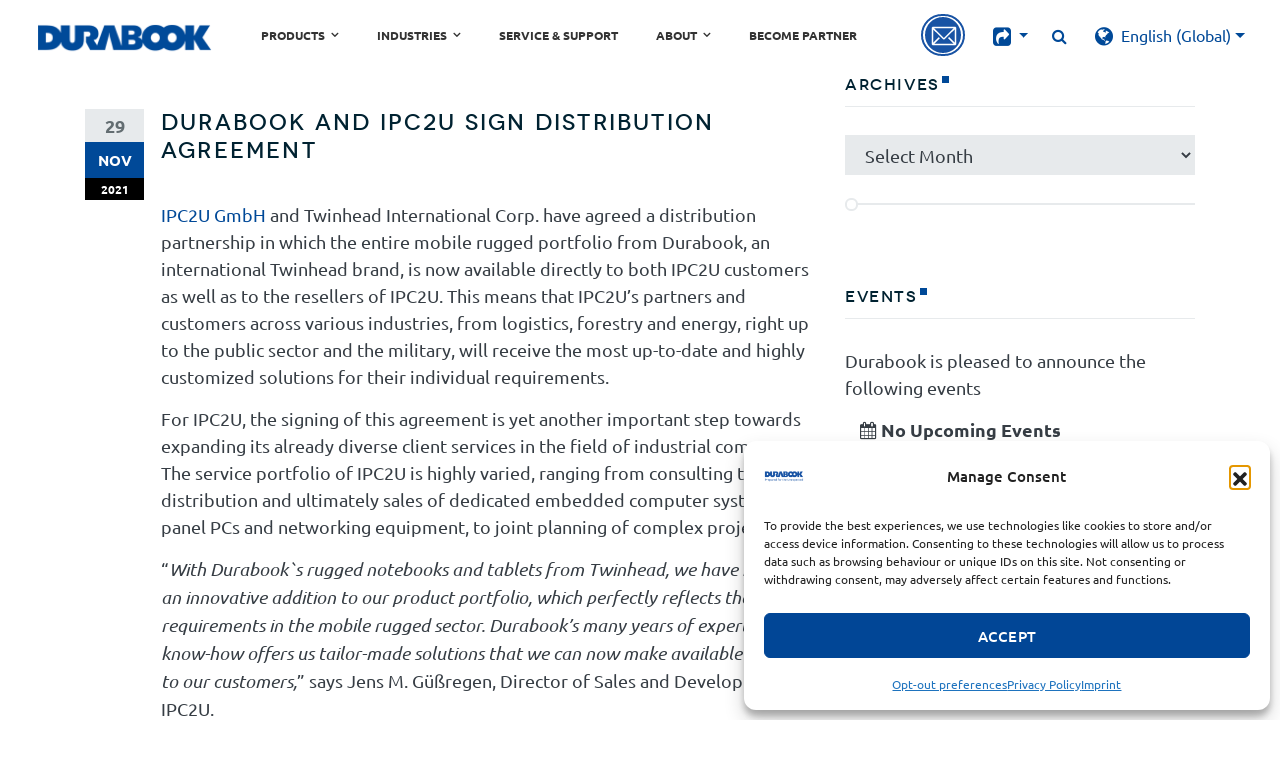

--- FILE ---
content_type: text/html; charset=UTF-8
request_url: https://www.durabook.com/en/2021/11/ipc2u-and-durabook-sign-distribution-agreement/
body_size: 30201
content:
<!DOCTYPE html>
<!--[if lt IE 7]><html
class="no-js lt-ie9 lt-ie8 lt-ie7" lang=en-GB> <![endif]-->
<!--[if IE 7]><html
class="no-js lt-ie9 lt-ie8"  lang=en-GB> <![endif]-->
<!--[if IE 8]><html
class="no-js lt-ie9"  lang=en-GB> <![endif]-->
<!--[if gt IE 8]><!--><html
lang=en-GB> <!--<![endif]--><head><meta
charset="UTF-8"><meta
http-equiv="x-ua-compatible" content="ie=edge"><meta
name="viewport" content="initial-scale=1, width=device-width"><link rel=profile href="https://gmpg.org/xfn/11"><link
rel=pingback href=https://www.durabook.com/xmlrpc.php> <script data-cfasync=false data-no-defer=1 data-no-minify=1 data-no-optimize=1>var ewww_webp_supported=!1;function check_webp_feature(A,e){var w;e=void 0!==e?e:function(){},ewww_webp_supported?e(ewww_webp_supported):((w=new Image).onload=function(){ewww_webp_supported=0<w.width&&0<w.height,e&&e(ewww_webp_supported)},w.onerror=function(){e&&e(!1)},w.src="data:image/webp;base64,"+{alpha:"UklGRkoAAABXRUJQVlA4WAoAAAAQAAAAAAAAAAAAQUxQSAwAAAARBxAR/Q9ERP8DAABWUDggGAAAABQBAJ0BKgEAAQAAAP4AAA3AAP7mtQAAAA=="}[A])}check_webp_feature("alpha");</script><script data-cfasync=false data-no-defer=1 data-no-minify=1 data-no-optimize=1>var Arrive=function(c,w){"use strict";if(c.MutationObserver&&"undefined"!=typeof HTMLElement){var r,a=0,u=(r=HTMLElement.prototype.matches||HTMLElement.prototype.webkitMatchesSelector||HTMLElement.prototype.mozMatchesSelector||HTMLElement.prototype.msMatchesSelector,{matchesSelector:function(e,t){return e instanceof HTMLElement&&r.call(e,t)},addMethod:function(e,t,r){var a=e[t];e[t]=function(){return r.length==arguments.length?r.apply(this,arguments):"function"==typeof a?a.apply(this,arguments):void 0}},callCallbacks:function(e,t){t&&t.options.onceOnly&&1==t.firedElems.length&&(e=[e[0]]);for(var r,a=0;r=e[a];a++)r&&r.callback&&r.callback.call(r.elem,r.elem);t&&t.options.onceOnly&&1==t.firedElems.length&&t.me.unbindEventWithSelectorAndCallback.call(t.target,t.selector,t.callback)},checkChildNodesRecursively:function(e,t,r,a){for(var i,n=0;i=e[n];n++)r(i,t,a)&&a.push({callback:t.callback,elem:i}),0<i.childNodes.length&&u.checkChildNodesRecursively(i.childNodes,t,r,a)},mergeArrays:function(e,t){var r,a={};for(r in e)e.hasOwnProperty(r)&&(a[r]=e[r]);for(r in t)t.hasOwnProperty(r)&&(a[r]=t[r]);return a},toElementsArray:function(e){return e=void 0!==e&&("number"!=typeof e.length||e===c)?[e]:e}}),e=(l.prototype.addEvent=function(e,t,r,a){a={target:e,selector:t,options:r,callback:a,firedElems:[]};return this._beforeAdding&&this._beforeAdding(a),this._eventsBucket.push(a),a},l.prototype.removeEvent=function(e){for(var t,r=this._eventsBucket.length-1;t=this._eventsBucket[r];r--)e(t)&&(this._beforeRemoving&&this._beforeRemoving(t),(t=this._eventsBucket.splice(r,1))&&t.length&&(t[0].callback=null))},l.prototype.beforeAdding=function(e){this._beforeAdding=e},l.prototype.beforeRemoving=function(e){this._beforeRemoving=e},l),t=function(i,n){var o=new e,l=this,s={fireOnAttributesModification:!1};return o.beforeAdding(function(t){var e=t.target;e!==c.document&&e!==c||(e=document.getElementsByTagName("html")[0]);var r=new MutationObserver(function(e){n.call(this,e,t)}),a=i(t.options);r.observe(e,a),t.observer=r,t.me=l}),o.beforeRemoving(function(e){e.observer.disconnect()}),this.bindEvent=function(e,t,r){t=u.mergeArrays(s,t);for(var a=u.toElementsArray(this),i=0;i<a.length;i++)o.addEvent(a[i],e,t,r)},this.unbindEvent=function(){var r=u.toElementsArray(this);o.removeEvent(function(e){for(var t=0;t<r.length;t++)if(this===w||e.target===r[t])return!0;return!1})},this.unbindEventWithSelectorOrCallback=function(r){var a=u.toElementsArray(this),i=r,e="function"==typeof r?function(e){for(var t=0;t<a.length;t++)if((this===w||e.target===a[t])&&e.callback===i)return!0;return!1}:function(e){for(var t=0;t<a.length;t++)if((this===w||e.target===a[t])&&e.selector===r)return!0;return!1};o.removeEvent(e)},this.unbindEventWithSelectorAndCallback=function(r,a){var i=u.toElementsArray(this);o.removeEvent(function(e){for(var t=0;t<i.length;t++)if((this===w||e.target===i[t])&&e.selector===r&&e.callback===a)return!0;return!1})},this},i=new function(){var s={fireOnAttributesModification:!1,onceOnly:!1,existing:!1};function n(e,t,r){return!(!u.matchesSelector(e,t.selector)||(e._id===w&&(e._id=a++),-1!=t.firedElems.indexOf(e._id)))&&(t.firedElems.push(e._id),!0)}var c=(i=new t(function(e){var t={attributes:!1,childList:!0,subtree:!0};return e.fireOnAttributesModification&&(t.attributes=!0),t},function(e,i){e.forEach(function(e){var t=e.addedNodes,r=e.target,a=[];null!==t&&0<t.length?u.checkChildNodesRecursively(t,i,n,a):"attributes"===e.type&&n(r,i)&&a.push({callback:i.callback,elem:r}),u.callCallbacks(a,i)})})).bindEvent;return i.bindEvent=function(e,t,r){t=void 0===r?(r=t,s):u.mergeArrays(s,t);var a=u.toElementsArray(this);if(t.existing){for(var i=[],n=0;n<a.length;n++)for(var o=a[n].querySelectorAll(e),l=0;l<o.length;l++)i.push({callback:r,elem:o[l]});if(t.onceOnly&&i.length)return r.call(i[0].elem,i[0].elem);setTimeout(u.callCallbacks,1,i)}c.call(this,e,t,r)},i},o=new function(){var a={};function i(e,t){return u.matchesSelector(e,t.selector)}var n=(o=new t(function(){return{childList:!0,subtree:!0}},function(e,r){e.forEach(function(e){var t=e.removedNodes,e=[];null!==t&&0<t.length&&u.checkChildNodesRecursively(t,r,i,e),u.callCallbacks(e,r)})})).bindEvent;return o.bindEvent=function(e,t,r){t=void 0===r?(r=t,a):u.mergeArrays(a,t),n.call(this,e,t,r)},o};d(HTMLElement.prototype),d(NodeList.prototype),d(HTMLCollection.prototype),d(HTMLDocument.prototype),d(Window.prototype);var n={};return s(i,n,"unbindAllArrive"),s(o,n,"unbindAllLeave"),n}function l(){this._eventsBucket=[],this._beforeAdding=null,this._beforeRemoving=null}function s(e,t,r){u.addMethod(t,r,e.unbindEvent),u.addMethod(t,r,e.unbindEventWithSelectorOrCallback),u.addMethod(t,r,e.unbindEventWithSelectorAndCallback)}function d(e){e.arrive=i.bindEvent,s(i,e,"unbindArrive"),e.leave=o.bindEvent,s(o,e,"unbindLeave")}}(window,void 0),ewww_webp_supported=!1;function check_webp_feature(e,t){var r;ewww_webp_supported?t(ewww_webp_supported):((r=new Image).onload=function(){ewww_webp_supported=0<r.width&&0<r.height,t(ewww_webp_supported)},r.onerror=function(){t(!1)},r.src="data:image/webp;base64,"+{alpha:"UklGRkoAAABXRUJQVlA4WAoAAAAQAAAAAAAAAAAAQUxQSAwAAAARBxAR/Q9ERP8DAABWUDggGAAAABQBAJ0BKgEAAQAAAP4AAA3AAP7mtQAAAA==",animation:"UklGRlIAAABXRUJQVlA4WAoAAAASAAAAAAAAAAAAQU5JTQYAAAD/////AABBTk1GJgAAAAAAAAAAAAAAAAAAAGQAAABWUDhMDQAAAC8AAAAQBxAREYiI/gcA"}[e])}function ewwwLoadImages(e){if(e){for(var t=document.querySelectorAll(".batch-image img, .image-wrapper a, .ngg-pro-masonry-item a, .ngg-galleria-offscreen-seo-wrapper a"),r=0,a=t.length;r<a;r++)ewwwAttr(t[r],"data-src",t[r].getAttribute("data-webp")),ewwwAttr(t[r],"data-thumbnail",t[r].getAttribute("data-webp-thumbnail"));for(var i=document.querySelectorAll("div.woocommerce-product-gallery__image"),r=0,a=i.length;r<a;r++)ewwwAttr(i[r],"data-thumb",i[r].getAttribute("data-webp-thumb"))}for(var n=document.querySelectorAll("video"),r=0,a=n.length;r<a;r++)ewwwAttr(n[r],"poster",e?n[r].getAttribute("data-poster-webp"):n[r].getAttribute("data-poster-image"));for(var o,l=document.querySelectorAll("img.ewww_webp_lazy_load"),r=0,a=l.length;r<a;r++)e&&(ewwwAttr(l[r],"data-lazy-srcset",l[r].getAttribute("data-lazy-srcset-webp")),ewwwAttr(l[r],"data-srcset",l[r].getAttribute("data-srcset-webp")),ewwwAttr(l[r],"data-lazy-src",l[r].getAttribute("data-lazy-src-webp")),ewwwAttr(l[r],"data-src",l[r].getAttribute("data-src-webp")),ewwwAttr(l[r],"data-orig-file",l[r].getAttribute("data-webp-orig-file")),ewwwAttr(l[r],"data-medium-file",l[r].getAttribute("data-webp-medium-file")),ewwwAttr(l[r],"data-large-file",l[r].getAttribute("data-webp-large-file")),null!=(o=l[r].getAttribute("srcset"))&&!1!==o&&o.includes("R0lGOD")&&ewwwAttr(l[r],"src",l[r].getAttribute("data-lazy-src-webp"))),l[r].className=l[r].className.replace(/\bewww_webp_lazy_load\b/,"");for(var s=document.querySelectorAll(".ewww_webp"),r=0,a=s.length;r<a;r++)e?(ewwwAttr(s[r],"srcset",s[r].getAttribute("data-srcset-webp")),ewwwAttr(s[r],"src",s[r].getAttribute("data-src-webp")),ewwwAttr(s[r],"data-orig-file",s[r].getAttribute("data-webp-orig-file")),ewwwAttr(s[r],"data-medium-file",s[r].getAttribute("data-webp-medium-file")),ewwwAttr(s[r],"data-large-file",s[r].getAttribute("data-webp-large-file")),ewwwAttr(s[r],"data-large_image",s[r].getAttribute("data-webp-large_image")),ewwwAttr(s[r],"data-src",s[r].getAttribute("data-webp-src"))):(ewwwAttr(s[r],"srcset",s[r].getAttribute("data-srcset-img")),ewwwAttr(s[r],"src",s[r].getAttribute("data-src-img"))),s[r].className=s[r].className.replace(/\bewww_webp\b/,"ewww_webp_loaded");window.jQuery&&jQuery.fn.isotope&&jQuery.fn.imagesLoaded&&(jQuery(".fusion-posts-container-infinite").imagesLoaded(function(){jQuery(".fusion-posts-container-infinite").hasClass("isotope")&&jQuery(".fusion-posts-container-infinite").isotope()}),jQuery(".fusion-portfolio:not(.fusion-recent-works) .fusion-portfolio-wrapper").imagesLoaded(function(){jQuery(".fusion-portfolio:not(.fusion-recent-works) .fusion-portfolio-wrapper").isotope()}))}function ewwwWebPInit(e){ewwwLoadImages(e),ewwwNggLoadGalleries(e),document.arrive(".ewww_webp",function(){ewwwLoadImages(e)}),document.arrive(".ewww_webp_lazy_load",function(){ewwwLoadImages(e)}),document.arrive("videos",function(){ewwwLoadImages(e)}),"loading"==document.readyState?document.addEventListener("DOMContentLoaded",ewwwJSONParserInit):("undefined"!=typeof galleries&&ewwwNggParseGalleries(e),ewwwWooParseVariations(e))}function ewwwAttr(e,t,r){null!=r&&!1!==r&&e.setAttribute(t,r)}function ewwwJSONParserInit(){"undefined"!=typeof galleries&&check_webp_feature("alpha",ewwwNggParseGalleries),check_webp_feature("alpha",ewwwWooParseVariations)}function ewwwWooParseVariations(e){if(e)for(var t=document.querySelectorAll("form.variations_form"),r=0,a=t.length;r<a;r++){var i=t[r].getAttribute("data-product_variations"),n=!1;try{for(var o in i=JSON.parse(i))void 0!==i[o]&&void 0!==i[o].image&&(void 0!==i[o].image.src_webp&&(i[o].image.src=i[o].image.src_webp,n=!0),void 0!==i[o].image.srcset_webp&&(i[o].image.srcset=i[o].image.srcset_webp,n=!0),void 0!==i[o].image.full_src_webp&&(i[o].image.full_src=i[o].image.full_src_webp,n=!0),void 0!==i[o].image.gallery_thumbnail_src_webp&&(i[o].image.gallery_thumbnail_src=i[o].image.gallery_thumbnail_src_webp,n=!0),void 0!==i[o].image.thumb_src_webp&&(i[o].image.thumb_src=i[o].image.thumb_src_webp,n=!0));n&&ewwwAttr(t[r],"data-product_variations",JSON.stringify(i))}catch(e){}}}function ewwwNggParseGalleries(e){if(e)for(var t in galleries){var r=galleries[t];galleries[t].images_list=ewwwNggParseImageList(r.images_list)}}function ewwwNggLoadGalleries(e){e&&document.addEventListener("ngg.galleria.themeadded",function(e,t){window.ngg_galleria._create_backup=window.ngg_galleria.create,window.ngg_galleria.create=function(e,t){var r=$(e).data("id");return galleries["gallery_"+r].images_list=ewwwNggParseImageList(galleries["gallery_"+r].images_list),window.ngg_galleria._create_backup(e,t)}})}function ewwwNggParseImageList(e){for(var t in e){var r=e[t];if(void 0!==r["image-webp"]&&(e[t].image=r["image-webp"],delete e[t]["image-webp"]),void 0!==r["thumb-webp"]&&(e[t].thumb=r["thumb-webp"],delete e[t]["thumb-webp"]),void 0!==r.full_image_webp&&(e[t].full_image=r.full_image_webp,delete e[t].full_image_webp),void 0!==r.srcsets)for(var a in r.srcsets)nggSrcset=r.srcsets[a],void 0!==r.srcsets[a+"-webp"]&&(e[t].srcsets[a]=r.srcsets[a+"-webp"],delete e[t].srcsets[a+"-webp"]);if(void 0!==r.full_srcsets)for(var i in r.full_srcsets)nggFSrcset=r.full_srcsets[i],void 0!==r.full_srcsets[i+"-webp"]&&(e[t].full_srcsets[i]=r.full_srcsets[i+"-webp"],delete e[t].full_srcsets[i+"-webp"])}return e}check_webp_feature("alpha",ewwwWebPInit);</script><meta
name='robots' content='index, follow, max-image-preview:large, max-snippet:-1, max-video-preview:-1'><link
rel=alternate hreflang=en href=https://www.durabook.com/en/2021/11/ipc2u-and-durabook-sign-distribution-agreement/ ><link
rel=alternate hreflang=de href=https://www.durabook.com/de/2021/11/durabook-und-ipc2u-schliessen-distributionsvertrag/ ><link
rel=alternate hreflang=es href=https://www.durabook.com/es/2021/11/ipc2u-and-durabook-sign-distribution-agreement/ ><link
rel=alternate hreflang=x-default href=https://www.durabook.com/en/2021/11/ipc2u-and-durabook-sign-distribution-agreement/ ><title>Durabook and IPC2U sign distribution agreement - DURABOOK</title><meta
name="description" content="IPC2U GmbH and Twinhead International Corp. have agreed a distribution partnership in which the entire mobile rugged portfolio from Durabook, an international Twinhead brand, is now available directly to both IPC2U customers as well as to the resellers of IPC2U."><meta
property="og:locale" content="en_GB"><meta
property="og:type" content="article"><meta
property="og:title" content="Durabook and IPC2U sign distribution agreement - DURABOOK"><meta
property="og:description" content="IPC2U GmbH and Twinhead International Corp. have agreed a distribution partnership in which the entire mobile rugged portfolio from Durabook, an international Twinhead brand, is now available directly to both IPC2U customers as well as to the resellers of IPC2U."><meta
property="og:url" content="https://www.durabook.com/en/2021/11/ipc2u-and-durabook-sign-distribution-agreement/"><meta
property="og:site_name" content="DURABOOK"><meta
property="article:publisher" content="https://www.facebook.com/DURABOOK.global"><meta
property="article:published_time" content="2021-11-29T09:54:03+00:00"><meta
property="article:modified_time" content="2024-05-17T03:45:26+00:00"><meta
property="og:image" content="https://media.durabook.com/wp-content/uploads/2023/02/27232817/durabook-social-image-windows11-2023.jpg"><meta
property="og:image:width" content="1920"><meta
property="og:image:height" content="1080"><meta
property="og:image:type" content="image/jpeg"><meta
name="author" content="Iwi"><meta
name="twitter:card" content="summary_large_image"><meta
name="twitter:creator" content="@Durabook"><meta
name="twitter:site" content="@Durabook"><meta
name="twitter:label1" content="Written by"><meta
name="twitter:data1" content="Iwi"><meta
name="twitter:label2" content="Estimated reading time"><meta
name="twitter:data2" content="1 minute"> <script type=application/ld+json class=yoast-schema-graph>{"@context":"https://schema.org","@graph":[{"@type":"NewsArticle","@id":"https://www.durabook.com/en/2021/11/ipc2u-and-durabook-sign-distribution-agreement/#article","isPartOf":{"@id":"https://www.durabook.com/en/2021/11/ipc2u-and-durabook-sign-distribution-agreement/"},"author":{"name":"Iwi","@id":"https://www.durabook.com/en/#/schema/person/8b7db2e3c97b34dfef3a22ec55181313"},"headline":"Durabook and IPC2U sign distribution agreement","datePublished":"2021-11-29T09:54:03+00:00","dateModified":"2024-05-17T03:45:26+00:00","mainEntityOfPage":{"@id":"https://www.durabook.com/en/2021/11/ipc2u-and-durabook-sign-distribution-agreement/"},"wordCount":270,"publisher":{"@id":"https://www.durabook.com/en/#organization"},"articleSection":["News &amp; Events"],"inLanguage":"en-GB"},{"@type":"WebPage","@id":"https://www.durabook.com/en/2021/11/ipc2u-and-durabook-sign-distribution-agreement/","url":"https://www.durabook.com/en/2021/11/ipc2u-and-durabook-sign-distribution-agreement/","name":"Durabook and IPC2U sign distribution agreement - DURABOOK","isPartOf":{"@id":"https://www.durabook.com/en/#website"},"datePublished":"2021-11-29T09:54:03+00:00","dateModified":"2024-05-17T03:45:26+00:00","description":"IPC2U GmbH and Twinhead International Corp. have agreed a distribution partnership in which the entire mobile rugged portfolio from Durabook, an international Twinhead brand, is now available directly to both IPC2U customers as well as to the resellers of IPC2U.","breadcrumb":{"@id":"https://www.durabook.com/en/2021/11/ipc2u-and-durabook-sign-distribution-agreement/#breadcrumb"},"inLanguage":"en-GB","potentialAction":[{"@type":"ReadAction","target":["https://www.durabook.com/en/2021/11/ipc2u-and-durabook-sign-distribution-agreement/"]}]},{"@type":"BreadcrumbList","@id":"https://www.durabook.com/en/2021/11/ipc2u-and-durabook-sign-distribution-agreement/#breadcrumb","itemListElement":[{"@type":"ListItem","position":1,"name":"Home","item":"https://www.durabook.com/en/"},{"@type":"ListItem","position":2,"name":"News &amp; Events","item":"https://www.durabook.com/en/news-events"},{"@type":"ListItem","position":3,"name":"Durabook and IPC2U sign distribution agreement"}]},{"@type":"WebSite","@id":"https://www.durabook.com/en/#website","url":"https://www.durabook.com/en/","name":"DURABOOK","description":"Prepared for the Unexpected","publisher":{"@id":"https://www.durabook.com/en/#organization"},"potentialAction":[{"@type":"SearchAction","target":{"@type":"EntryPoint","urlTemplate":"https://www.durabook.com/en/?s={search_term_string}"},"query-input":{"@type":"PropertyValueSpecification","valueRequired":true,"valueName":"search_term_string"}}],"inLanguage":"en-GB"},{"@type":"Organization","@id":"https://www.durabook.com/en/#organization","name":"Durabook","url":"https://www.durabook.com/en/","logo":{"@type":"ImageObject","inLanguage":"en-GB","@id":"https://www.durabook.com/en/#/schema/logo/image/","url":"https://media.durabook.com/wp-content/uploads/2023/02/27225932/DURABOOK-logo-with-slogan-02-square.png","contentUrl":"https://media.durabook.com/wp-content/uploads/2023/02/27225932/DURABOOK-logo-with-slogan-02-square.png","width":696,"height":696,"caption":"Durabook"},"image":{"@id":"https://www.durabook.com/en/#/schema/logo/image/"},"sameAs":["https://www.facebook.com/DURABOOK.global","https://x.com/Durabook","https://www.linkedin.com/company/durabook/","https://www.youtube.com/channel/UCI4rZWXGDJlhZEhH_WCmYig"]},{"@type":"Person","@id":"https://www.durabook.com/en/#/schema/person/8b7db2e3c97b34dfef3a22ec55181313","name":"Iwi","image":{"@type":"ImageObject","inLanguage":"en-GB","@id":"https://www.durabook.com/en/#/schema/person/image/","url":"https://secure.gravatar.com/avatar/0d1688914e832f716f4fb5ffea82fa7755fc85379f295e8ccd1c839fe307a84a?s=96&d=mm&r=g","contentUrl":"https://secure.gravatar.com/avatar/0d1688914e832f716f4fb5ffea82fa7755fc85379f295e8ccd1c839fe307a84a?s=96&d=mm&r=g","caption":"Iwi"}}]}</script> <link
rel=dns-prefetch href=//cdn.jsdelivr.net><link
rel=dns-prefetch href=//fonts.googleapis.com><link
rel=alternate type=application/rss+xml title="DURABOOK &raquo; Comments Feed" href=https://www.durabook.com/en/comments/feed/ ><style id=wp-img-auto-sizes-contain-inline-css>img:is([sizes=auto i],[sizes^="auto," i]){contain-intrinsic-size:3000px 1500px}</style><link
rel=stylesheet id=wp-block-library-css href=https://cdn.durabook.com/wp-includes/css/dist/block-library/style.min.css.gzip?x78289 type=text/css media=all><style id=wp-block-heading-inline-css>h1:where(.wp-block-heading).has-background,h2:where(.wp-block-heading).has-background,h3:where(.wp-block-heading).has-background,h4:where(.wp-block-heading).has-background,h5:where(.wp-block-heading).has-background,h6:where(.wp-block-heading).has-background{padding:1.25em 2.375em}h1.has-text-align-left[style*=writing-mode]:where([style*=vertical-lr]),h1.has-text-align-right[style*=writing-mode]:where([style*=vertical-rl]),h2.has-text-align-left[style*=writing-mode]:where([style*=vertical-lr]),h2.has-text-align-right[style*=writing-mode]:where([style*=vertical-rl]),h3.has-text-align-left[style*=writing-mode]:where([style*=vertical-lr]),h3.has-text-align-right[style*=writing-mode]:where([style*=vertical-rl]),h4.has-text-align-left[style*=writing-mode]:where([style*=vertical-lr]),h4.has-text-align-right[style*=writing-mode]:where([style*=vertical-rl]),h5.has-text-align-left[style*=writing-mode]:where([style*=vertical-lr]),h5.has-text-align-right[style*=writing-mode]:where([style*=vertical-rl]),h6.has-text-align-left[style*=writing-mode]:where([style*=vertical-lr]),h6.has-text-align-right[style*=writing-mode]:where([style*=vertical-rl]){rotate:180deg}</style><style id=wp-block-paragraph-inline-css>.is-small-text{font-size:.875em}.is-regular-text{font-size:1em}.is-large-text{font-size:2.25em}.is-larger-text{font-size:3em}.has-drop-cap:not(:focus):first-letter {float:left;font-size:8.4em;font-style:normal;font-weight:100;line-height:.68;margin:.05em .1em 0 0;text-transform:uppercase}body.rtl .has-drop-cap:not(:focus):first-letter {float:none;margin-left:.1em}p.has-drop-cap.has-background{overflow:hidden}:root :where(p.has-background){padding:1.25em 2.375em}:where(p.has-text-color:not(.has-link-color)) a{color:inherit}p.has-text-align-left[style*="writing-mode:vertical-lr"],p.has-text-align-right[style*="writing-mode:vertical-rl"]{rotate:180deg}</style><style id=wp-block-spacer-inline-css>.wp-block-spacer{clear:both}</style><style id=global-styles-inline-css>/*<![CDATA[*/:root{--wp--preset--aspect-ratio--square:1;--wp--preset--aspect-ratio--4-3:4/3;--wp--preset--aspect-ratio--3-4:3/4;--wp--preset--aspect-ratio--3-2:3/2;--wp--preset--aspect-ratio--2-3:2/3;--wp--preset--aspect-ratio--16-9:16/9;--wp--preset--aspect-ratio--9-16:9/16;--wp--preset--color--black:#000;--wp--preset--color--cyan-bluish-gray:#abb8c3;--wp--preset--color--white:#fff;--wp--preset--color--pale-pink:#f78da7;--wp--preset--color--vivid-red:#cf2e2e;--wp--preset--color--luminous-vivid-orange:#ff6900;--wp--preset--color--luminous-vivid-amber:#fcb900;--wp--preset--color--light-green-cyan:#7bdcb5;--wp--preset--color--vivid-green-cyan:#00d084;--wp--preset--color--pale-cyan-blue:#8ed1fc;--wp--preset--color--vivid-cyan-blue:#0693e3;--wp--preset--color--vivid-purple:#9b51e0;--wp--preset--gradient--vivid-cyan-blue-to-vivid-purple:linear-gradient(135deg,rgb(6,147,227) 0%,rgb(155,81,224) 100%);--wp--preset--gradient--light-green-cyan-to-vivid-green-cyan:linear-gradient(135deg,rgb(122,220,180) 0%,rgb(0,208,130) 100%);--wp--preset--gradient--luminous-vivid-amber-to-luminous-vivid-orange:linear-gradient(135deg,rgb(252,185,0) 0%,rgb(255,105,0) 100%);--wp--preset--gradient--luminous-vivid-orange-to-vivid-red:linear-gradient(135deg,rgb(255,105,0) 0%,rgb(207,46,46) 100%);--wp--preset--gradient--very-light-gray-to-cyan-bluish-gray:linear-gradient(135deg,rgb(238,238,238) 0%,rgb(169,184,195) 100%);--wp--preset--gradient--cool-to-warm-spectrum:linear-gradient(135deg,rgb(74,234,220) 0%,rgb(151,120,209) 20%,rgb(207,42,186) 40%,rgb(238,44,130) 60%,rgb(251,105,98) 80%,rgb(254,248,76) 100%);--wp--preset--gradient--blush-light-purple:linear-gradient(135deg,rgb(255,206,236) 0%,rgb(152,150,240) 100%);--wp--preset--gradient--blush-bordeaux:linear-gradient(135deg,rgb(254,205,165) 0%,rgb(254,45,45) 50%,rgb(107,0,62) 100%);--wp--preset--gradient--luminous-dusk:linear-gradient(135deg,rgb(255,203,112) 0%,rgb(199,81,192) 50%,rgb(65,88,208) 100%);--wp--preset--gradient--pale-ocean:linear-gradient(135deg,rgb(255,245,203) 0%,rgb(182,227,212) 50%,rgb(51,167,181) 100%);--wp--preset--gradient--electric-grass:linear-gradient(135deg,rgb(202,248,128) 0%,rgb(113,206,126) 100%);--wp--preset--gradient--midnight:linear-gradient(135deg,rgb(2,3,129) 0%,rgb(40,116,252) 100%);--wp--preset--font-size--small:13px;--wp--preset--font-size--medium:20px;--wp--preset--font-size--large:36px;--wp--preset--font-size--x-large:42px;--wp--preset--spacing--20:0.44rem;--wp--preset--spacing--30:0.67rem;--wp--preset--spacing--40:1rem;--wp--preset--spacing--50:1.5rem;--wp--preset--spacing--60:2.25rem;--wp--preset--spacing--70:3.38rem;--wp--preset--spacing--80:5.06rem;--wp--preset--shadow--natural:6px 6px 9px rgba(0, 0, 0, 0.2);--wp--preset--shadow--deep:12px 12px 50px rgba(0, 0, 0, 0.4);--wp--preset--shadow--sharp:6px 6px 0px rgba(0, 0, 0, 0.2);--wp--preset--shadow--outlined:6px 6px 0px -3px rgb(255, 255, 255), 6px 6px rgb(0, 0, 0);--wp--preset--shadow--crisp:6px 6px 0px rgb(0, 0, 0)}:where(.is-layout-flex){gap:0.5em}:where(.is-layout-grid){gap:0.5em}body .is-layout-flex{display:flex}.is-layout-flex{flex-wrap:wrap;align-items:center}.is-layout-flex>:is(*,div){margin:0}body .is-layout-grid{display:grid}.is-layout-grid>:is(*,div){margin:0}:where(.wp-block-columns.is-layout-flex){gap:2em}:where(.wp-block-columns.is-layout-grid){gap:2em}:where(.wp-block-post-template.is-layout-flex){gap:1.25em}:where(.wp-block-post-template.is-layout-grid){gap:1.25em}.has-black-color{color:var(--wp--preset--color--black) !important}.has-cyan-bluish-gray-color{color:var(--wp--preset--color--cyan-bluish-gray) !important}.has-white-color{color:var(--wp--preset--color--white) !important}.has-pale-pink-color{color:var(--wp--preset--color--pale-pink) !important}.has-vivid-red-color{color:var(--wp--preset--color--vivid-red) !important}.has-luminous-vivid-orange-color{color:var(--wp--preset--color--luminous-vivid-orange) !important}.has-luminous-vivid-amber-color{color:var(--wp--preset--color--luminous-vivid-amber) !important}.has-light-green-cyan-color{color:var(--wp--preset--color--light-green-cyan) !important}.has-vivid-green-cyan-color{color:var(--wp--preset--color--vivid-green-cyan) !important}.has-pale-cyan-blue-color{color:var(--wp--preset--color--pale-cyan-blue) !important}.has-vivid-cyan-blue-color{color:var(--wp--preset--color--vivid-cyan-blue) !important}.has-vivid-purple-color{color:var(--wp--preset--color--vivid-purple) !important}.has-black-background-color{background-color:var(--wp--preset--color--black) !important}.has-cyan-bluish-gray-background-color{background-color:var(--wp--preset--color--cyan-bluish-gray) !important}.has-white-background-color{background-color:var(--wp--preset--color--white) !important}.has-pale-pink-background-color{background-color:var(--wp--preset--color--pale-pink) !important}.has-vivid-red-background-color{background-color:var(--wp--preset--color--vivid-red) !important}.has-luminous-vivid-orange-background-color{background-color:var(--wp--preset--color--luminous-vivid-orange) !important}.has-luminous-vivid-amber-background-color{background-color:var(--wp--preset--color--luminous-vivid-amber) !important}.has-light-green-cyan-background-color{background-color:var(--wp--preset--color--light-green-cyan) !important}.has-vivid-green-cyan-background-color{background-color:var(--wp--preset--color--vivid-green-cyan) !important}.has-pale-cyan-blue-background-color{background-color:var(--wp--preset--color--pale-cyan-blue) !important}.has-vivid-cyan-blue-background-color{background-color:var(--wp--preset--color--vivid-cyan-blue) !important}.has-vivid-purple-background-color{background-color:var(--wp--preset--color--vivid-purple) !important}.has-black-border-color{border-color:var(--wp--preset--color--black) !important}.has-cyan-bluish-gray-border-color{border-color:var(--wp--preset--color--cyan-bluish-gray) !important}.has-white-border-color{border-color:var(--wp--preset--color--white) !important}.has-pale-pink-border-color{border-color:var(--wp--preset--color--pale-pink) !important}.has-vivid-red-border-color{border-color:var(--wp--preset--color--vivid-red) !important}.has-luminous-vivid-orange-border-color{border-color:var(--wp--preset--color--luminous-vivid-orange) !important}.has-luminous-vivid-amber-border-color{border-color:var(--wp--preset--color--luminous-vivid-amber) !important}.has-light-green-cyan-border-color{border-color:var(--wp--preset--color--light-green-cyan) !important}.has-vivid-green-cyan-border-color{border-color:var(--wp--preset--color--vivid-green-cyan) !important}.has-pale-cyan-blue-border-color{border-color:var(--wp--preset--color--pale-cyan-blue) !important}.has-vivid-cyan-blue-border-color{border-color:var(--wp--preset--color--vivid-cyan-blue) !important}.has-vivid-purple-border-color{border-color:var(--wp--preset--color--vivid-purple) !important}.has-vivid-cyan-blue-to-vivid-purple-gradient-background{background:var(--wp--preset--gradient--vivid-cyan-blue-to-vivid-purple) !important}.has-light-green-cyan-to-vivid-green-cyan-gradient-background{background:var(--wp--preset--gradient--light-green-cyan-to-vivid-green-cyan) !important}.has-luminous-vivid-amber-to-luminous-vivid-orange-gradient-background{background:var(--wp--preset--gradient--luminous-vivid-amber-to-luminous-vivid-orange) !important}.has-luminous-vivid-orange-to-vivid-red-gradient-background{background:var(--wp--preset--gradient--luminous-vivid-orange-to-vivid-red) !important}.has-very-light-gray-to-cyan-bluish-gray-gradient-background{background:var(--wp--preset--gradient--very-light-gray-to-cyan-bluish-gray) !important}.has-cool-to-warm-spectrum-gradient-background{background:var(--wp--preset--gradient--cool-to-warm-spectrum) !important}.has-blush-light-purple-gradient-background{background:var(--wp--preset--gradient--blush-light-purple) !important}.has-blush-bordeaux-gradient-background{background:var(--wp--preset--gradient--blush-bordeaux) !important}.has-luminous-dusk-gradient-background{background:var(--wp--preset--gradient--luminous-dusk) !important}.has-pale-ocean-gradient-background{background:var(--wp--preset--gradient--pale-ocean) !important}.has-electric-grass-gradient-background{background:var(--wp--preset--gradient--electric-grass) !important}.has-midnight-gradient-background{background:var(--wp--preset--gradient--midnight) !important}.has-small-font-size{font-size:var(--wp--preset--font-size--small) !important}.has-medium-font-size{font-size:var(--wp--preset--font-size--medium) !important}.has-large-font-size{font-size:var(--wp--preset--font-size--large) !important}.has-x-large-font-size{font-size:var(--wp--preset--font-size--x-large) !important}/*]]>*/</style><style id=classic-theme-styles-inline-css>/*! This file is auto-generated */
.wp-block-button__link{color:#fff;background-color:#32373c;border-radius:9999px;box-shadow:none;text-decoration:none;padding:calc(.667em + 2px) calc(1.333em + 2px);font-size:1.125em}.wp-block-file__button{background:#32373c;color:#fff;text-decoration:none}</style><style id=greenshift-global-css-inline-css>/*<![CDATA[*/@font-face{font-family:"Rogue";src:url(https://www.durabook.com/wp-content/uploads/GreenShift/fonts/font_1/ttf/Rogue Sans Ext W00 Medium.ttf) format("truetype");font-display:swap}:root{--gs-colorone:#2184f9;--gs-colortwo:#e90000;--gs-colorthree:#2adb32;--gs-colorfour:#696cff;--gs-colorfive:#ff9800;--gs-colorcolor6:#1853a4}/*]]>*/</style><link
rel=stylesheet id=wp-components-css href=https://cdn.durabook.com/wp-includes/css/dist/components/style.min.css.gzip?x78289 type=text/css media=all><link
rel=stylesheet id=wp-preferences-css href=https://cdn.durabook.com/wp-includes/css/dist/preferences/style.min.css.gzip?x78289 type=text/css media=all><link
rel=stylesheet id=wp-block-editor-css href=https://cdn.durabook.com/wp-includes/css/dist/block-editor/style.min.css.gzip?x78289 type=text/css media=all><link
rel=stylesheet id=popup-maker-block-library-style-css href=https://cdn.durabook.com/wp-content/plugins/popup-maker/dist/packages/block-library-style.css.gzip?x78289 type=text/css media=all><link
rel=stylesheet id=cms-plugin-stylesheet-css href=https://cdn.durabook.com/wp-content/plugins/cmssuperheroes/assets/css/cms-style.css.gzip?x78289 type=text/css media=all><link
rel=stylesheet id=formidable_shortcode_css-css href=https://cdn.durabook.com/wp-content/plugins/formidablepro-2-pdf/css/style.css.gzip?x78289 type=text/css media=all><link
rel=stylesheet id=wp-video-popup-css href=https://cdn.durabook.com/wp-content/plugins/responsive-youtube-vimeo-popup/assets/css/wp-video-popup.css.gzip?x78289 type=text/css media=all><link
rel=stylesheet id=wpml-legacy-dropdown-0-css href=https://cdn.durabook.com/wp-content/plugins/sitepress-multilingual-cms/templates/language-switchers/legacy-dropdown/style.min.css.gzip?x78289 type=text/css media=all><link
rel=stylesheet id=wpml-legacy-horizontal-list-0-css href=https://cdn.durabook.com/wp-content/plugins/sitepress-multilingual-cms/templates/language-switchers/legacy-list-horizontal/style.min.css.gzip?x78289 type=text/css media=all><link
rel=stylesheet id=cmplz-general-css href=https://cdn.durabook.com/wp-content/plugins/complianz-gdpr-premium/assets/css/cookieblocker.min.css.gzip?x78289 type=text/css media=all><link
rel=stylesheet id=megamenu-css href=https://www.durabook.com/wp-content/uploads/maxmegamenu/style_en.css?x78289 type=text/css media=all><link
rel=stylesheet id=megamenu-genericons-css href=https://cdn.durabook.com/wp-content/plugins/megamenu-pro/icons/genericons/genericons/genericons.css.gzip?x78289 type=text/css media=all><link
rel=stylesheet id=search-filter-plugin-styles-css href=https://cdn.durabook.com/wp-content/plugins/search-filter-pro/public/assets/css/search-filter.min.css.gzip?x78289 type=text/css media=all><link
rel=stylesheet id=cmssuperheroes-style-css href=https://cdn.durabook.com/wp-content/themes/wp-sigma/style.css.gzip?x78289 type=text/css media=all><link
rel=stylesheet id=child-style-css href=https://www.durabook.com/wp-content/themes/wp-sigma-child/style.css?x78289 type=text/css media=all><link
rel=stylesheet id=cmssuperheroes-fonts-css href=https://cdn.durabook.com/wp-content/themes/wp-sigma/assets/css/fonts.css.gzip?x78289 type=text/css media=all><link
rel=stylesheet id=cmssuperheroes-animations-css href=https://cdn.durabook.com/wp-content/themes/wp-sigma/assets/css/animations.css.gzip?x78289 type=text/css media=all><link
rel=stylesheet id=cmssuperheroes-bootstrap-css href=https://cdn.jsdelivr.net/npm/bootstrap@4.6.1/dist/css/bootstrap.min.css type=text/css media=all><link
property=stylesheet rel=stylesheet id=cmssuperheroes-font-awesome-css href=https://cdn.durabook.com/wp-content/themes/wp-sigma/assets/css/font-awesome.min.css.gzip?x78289 type=text/css media=all><link
rel=stylesheet id=cmssuperheroes-static-css href=https://cdn.durabook.com/wp-content/themes/wp-sigma/assets/css/static.css.gzip?x78289 type=text/css media=all><link
rel=stylesheet id=slb_core-css href=https://cdn.durabook.com/wp-content/plugins/simple-lightbox/client/css/app.css.gzip?x78289 type=text/css media=all><link
rel=stylesheet id=js_composer_custom_css-css href=//www.durabook.com/wp-content/uploads/js_composer/custom.css?x78289 type=text/css media=all><style type="text/css">@font-face {font-family:Ubuntu;font-style:normal;font-weight:300;src:url(/cf-fonts/s/ubuntu/5.0.11/greek/300/normal.woff2);unicode-range:U+0370-03FF;font-display:swap;}@font-face {font-family:Ubuntu;font-style:normal;font-weight:300;src:url(/cf-fonts/s/ubuntu/5.0.11/cyrillic-ext/300/normal.woff2);unicode-range:U+0460-052F,U+1C80-1C88,U+20B4,U+2DE0-2DFF,U+A640-A69F,U+FE2E-FE2F;font-display:swap;}@font-face {font-family:Ubuntu;font-style:normal;font-weight:300;src:url(/cf-fonts/s/ubuntu/5.0.11/latin/300/normal.woff2);unicode-range:U+0000-00FF,U+0131,U+0152-0153,U+02BB-02BC,U+02C6,U+02DA,U+02DC,U+0304,U+0308,U+0329,U+2000-206F,U+2074,U+20AC,U+2122,U+2191,U+2193,U+2212,U+2215,U+FEFF,U+FFFD;font-display:swap;}@font-face {font-family:Ubuntu;font-style:normal;font-weight:300;src:url(/cf-fonts/s/ubuntu/5.0.11/latin-ext/300/normal.woff2);unicode-range:U+0100-02AF,U+0304,U+0308,U+0329,U+1E00-1E9F,U+1EF2-1EFF,U+2020,U+20A0-20AB,U+20AD-20CF,U+2113,U+2C60-2C7F,U+A720-A7FF;font-display:swap;}@font-face {font-family:Ubuntu;font-style:normal;font-weight:300;src:url(/cf-fonts/s/ubuntu/5.0.11/greek-ext/300/normal.woff2);unicode-range:U+1F00-1FFF;font-display:swap;}@font-face {font-family:Ubuntu;font-style:normal;font-weight:300;src:url(/cf-fonts/s/ubuntu/5.0.11/cyrillic/300/normal.woff2);unicode-range:U+0301,U+0400-045F,U+0490-0491,U+04B0-04B1,U+2116;font-display:swap;}@font-face {font-family:Ubuntu;font-style:normal;font-weight:400;src:url(/cf-fonts/s/ubuntu/5.0.11/greek-ext/400/normal.woff2);unicode-range:U+1F00-1FFF;font-display:swap;}@font-face {font-family:Ubuntu;font-style:normal;font-weight:400;src:url(/cf-fonts/s/ubuntu/5.0.11/cyrillic/400/normal.woff2);unicode-range:U+0301,U+0400-045F,U+0490-0491,U+04B0-04B1,U+2116;font-display:swap;}@font-face {font-family:Ubuntu;font-style:normal;font-weight:400;src:url(/cf-fonts/s/ubuntu/5.0.11/greek/400/normal.woff2);unicode-range:U+0370-03FF;font-display:swap;}@font-face {font-family:Ubuntu;font-style:normal;font-weight:400;src:url(/cf-fonts/s/ubuntu/5.0.11/latin-ext/400/normal.woff2);unicode-range:U+0100-02AF,U+0304,U+0308,U+0329,U+1E00-1E9F,U+1EF2-1EFF,U+2020,U+20A0-20AB,U+20AD-20CF,U+2113,U+2C60-2C7F,U+A720-A7FF;font-display:swap;}@font-face {font-family:Ubuntu;font-style:normal;font-weight:400;src:url(/cf-fonts/s/ubuntu/5.0.11/latin/400/normal.woff2);unicode-range:U+0000-00FF,U+0131,U+0152-0153,U+02BB-02BC,U+02C6,U+02DA,U+02DC,U+0304,U+0308,U+0329,U+2000-206F,U+2074,U+20AC,U+2122,U+2191,U+2193,U+2212,U+2215,U+FEFF,U+FFFD;font-display:swap;}@font-face {font-family:Ubuntu;font-style:normal;font-weight:400;src:url(/cf-fonts/s/ubuntu/5.0.11/cyrillic-ext/400/normal.woff2);unicode-range:U+0460-052F,U+1C80-1C88,U+20B4,U+2DE0-2DFF,U+A640-A69F,U+FE2E-FE2F;font-display:swap;}@font-face {font-family:Ubuntu;font-style:normal;font-weight:500;src:url(/cf-fonts/s/ubuntu/5.0.11/cyrillic-ext/500/normal.woff2);unicode-range:U+0460-052F,U+1C80-1C88,U+20B4,U+2DE0-2DFF,U+A640-A69F,U+FE2E-FE2F;font-display:swap;}@font-face {font-family:Ubuntu;font-style:normal;font-weight:500;src:url(/cf-fonts/s/ubuntu/5.0.11/latin-ext/500/normal.woff2);unicode-range:U+0100-02AF,U+0304,U+0308,U+0329,U+1E00-1E9F,U+1EF2-1EFF,U+2020,U+20A0-20AB,U+20AD-20CF,U+2113,U+2C60-2C7F,U+A720-A7FF;font-display:swap;}@font-face {font-family:Ubuntu;font-style:normal;font-weight:500;src:url(/cf-fonts/s/ubuntu/5.0.11/greek/500/normal.woff2);unicode-range:U+0370-03FF;font-display:swap;}@font-face {font-family:Ubuntu;font-style:normal;font-weight:500;src:url(/cf-fonts/s/ubuntu/5.0.11/greek-ext/500/normal.woff2);unicode-range:U+1F00-1FFF;font-display:swap;}@font-face {font-family:Ubuntu;font-style:normal;font-weight:500;src:url(/cf-fonts/s/ubuntu/5.0.11/latin/500/normal.woff2);unicode-range:U+0000-00FF,U+0131,U+0152-0153,U+02BB-02BC,U+02C6,U+02DA,U+02DC,U+0304,U+0308,U+0329,U+2000-206F,U+2074,U+20AC,U+2122,U+2191,U+2193,U+2212,U+2215,U+FEFF,U+FFFD;font-display:swap;}@font-face {font-family:Ubuntu;font-style:normal;font-weight:500;src:url(/cf-fonts/s/ubuntu/5.0.11/cyrillic/500/normal.woff2);unicode-range:U+0301,U+0400-045F,U+0490-0491,U+04B0-04B1,U+2116;font-display:swap;}@font-face {font-family:Ubuntu;font-style:normal;font-weight:700;src:url(/cf-fonts/s/ubuntu/5.0.11/cyrillic-ext/700/normal.woff2);unicode-range:U+0460-052F,U+1C80-1C88,U+20B4,U+2DE0-2DFF,U+A640-A69F,U+FE2E-FE2F;font-display:swap;}@font-face {font-family:Ubuntu;font-style:normal;font-weight:700;src:url(/cf-fonts/s/ubuntu/5.0.11/greek/700/normal.woff2);unicode-range:U+0370-03FF;font-display:swap;}@font-face {font-family:Ubuntu;font-style:normal;font-weight:700;src:url(/cf-fonts/s/ubuntu/5.0.11/latin/700/normal.woff2);unicode-range:U+0000-00FF,U+0131,U+0152-0153,U+02BB-02BC,U+02C6,U+02DA,U+02DC,U+0304,U+0308,U+0329,U+2000-206F,U+2074,U+20AC,U+2122,U+2191,U+2193,U+2212,U+2215,U+FEFF,U+FFFD;font-display:swap;}@font-face {font-family:Ubuntu;font-style:normal;font-weight:700;src:url(/cf-fonts/s/ubuntu/5.0.11/greek-ext/700/normal.woff2);unicode-range:U+1F00-1FFF;font-display:swap;}@font-face {font-family:Ubuntu;font-style:normal;font-weight:700;src:url(/cf-fonts/s/ubuntu/5.0.11/latin-ext/700/normal.woff2);unicode-range:U+0100-02AF,U+0304,U+0308,U+0329,U+1E00-1E9F,U+1EF2-1EFF,U+2020,U+20A0-20AB,U+20AD-20CF,U+2113,U+2C60-2C7F,U+A720-A7FF;font-display:swap;}@font-face {font-family:Ubuntu;font-style:normal;font-weight:700;src:url(/cf-fonts/s/ubuntu/5.0.11/cyrillic/700/normal.woff2);unicode-range:U+0301,U+0400-045F,U+0490-0491,U+04B0-04B1,U+2116;font-display:swap;}@font-face {font-family:Ubuntu;font-style:italic;font-weight:300;src:url(/cf-fonts/s/ubuntu/5.0.11/greek-ext/300/italic.woff2);unicode-range:U+1F00-1FFF;font-display:swap;}@font-face {font-family:Ubuntu;font-style:italic;font-weight:300;src:url(/cf-fonts/s/ubuntu/5.0.11/cyrillic-ext/300/italic.woff2);unicode-range:U+0460-052F,U+1C80-1C88,U+20B4,U+2DE0-2DFF,U+A640-A69F,U+FE2E-FE2F;font-display:swap;}@font-face {font-family:Ubuntu;font-style:italic;font-weight:300;src:url(/cf-fonts/s/ubuntu/5.0.11/latin/300/italic.woff2);unicode-range:U+0000-00FF,U+0131,U+0152-0153,U+02BB-02BC,U+02C6,U+02DA,U+02DC,U+0304,U+0308,U+0329,U+2000-206F,U+2074,U+20AC,U+2122,U+2191,U+2193,U+2212,U+2215,U+FEFF,U+FFFD;font-display:swap;}@font-face {font-family:Ubuntu;font-style:italic;font-weight:300;src:url(/cf-fonts/s/ubuntu/5.0.11/greek/300/italic.woff2);unicode-range:U+0370-03FF;font-display:swap;}@font-face {font-family:Ubuntu;font-style:italic;font-weight:300;src:url(/cf-fonts/s/ubuntu/5.0.11/latin-ext/300/italic.woff2);unicode-range:U+0100-02AF,U+0304,U+0308,U+0329,U+1E00-1E9F,U+1EF2-1EFF,U+2020,U+20A0-20AB,U+20AD-20CF,U+2113,U+2C60-2C7F,U+A720-A7FF;font-display:swap;}@font-face {font-family:Ubuntu;font-style:italic;font-weight:300;src:url(/cf-fonts/s/ubuntu/5.0.11/cyrillic/300/italic.woff2);unicode-range:U+0301,U+0400-045F,U+0490-0491,U+04B0-04B1,U+2116;font-display:swap;}@font-face {font-family:Ubuntu;font-style:italic;font-weight:400;src:url(/cf-fonts/s/ubuntu/5.0.11/cyrillic/400/italic.woff2);unicode-range:U+0301,U+0400-045F,U+0490-0491,U+04B0-04B1,U+2116;font-display:swap;}@font-face {font-family:Ubuntu;font-style:italic;font-weight:400;src:url(/cf-fonts/s/ubuntu/5.0.11/cyrillic-ext/400/italic.woff2);unicode-range:U+0460-052F,U+1C80-1C88,U+20B4,U+2DE0-2DFF,U+A640-A69F,U+FE2E-FE2F;font-display:swap;}@font-face {font-family:Ubuntu;font-style:italic;font-weight:400;src:url(/cf-fonts/s/ubuntu/5.0.11/greek/400/italic.woff2);unicode-range:U+0370-03FF;font-display:swap;}@font-face {font-family:Ubuntu;font-style:italic;font-weight:400;src:url(/cf-fonts/s/ubuntu/5.0.11/greek-ext/400/italic.woff2);unicode-range:U+1F00-1FFF;font-display:swap;}@font-face {font-family:Ubuntu;font-style:italic;font-weight:400;src:url(/cf-fonts/s/ubuntu/5.0.11/latin/400/italic.woff2);unicode-range:U+0000-00FF,U+0131,U+0152-0153,U+02BB-02BC,U+02C6,U+02DA,U+02DC,U+0304,U+0308,U+0329,U+2000-206F,U+2074,U+20AC,U+2122,U+2191,U+2193,U+2212,U+2215,U+FEFF,U+FFFD;font-display:swap;}@font-face {font-family:Ubuntu;font-style:italic;font-weight:400;src:url(/cf-fonts/s/ubuntu/5.0.11/latin-ext/400/italic.woff2);unicode-range:U+0100-02AF,U+0304,U+0308,U+0329,U+1E00-1E9F,U+1EF2-1EFF,U+2020,U+20A0-20AB,U+20AD-20CF,U+2113,U+2C60-2C7F,U+A720-A7FF;font-display:swap;}@font-face {font-family:Ubuntu;font-style:italic;font-weight:500;src:url(/cf-fonts/s/ubuntu/5.0.11/greek/500/italic.woff2);unicode-range:U+0370-03FF;font-display:swap;}@font-face {font-family:Ubuntu;font-style:italic;font-weight:500;src:url(/cf-fonts/s/ubuntu/5.0.11/cyrillic/500/italic.woff2);unicode-range:U+0301,U+0400-045F,U+0490-0491,U+04B0-04B1,U+2116;font-display:swap;}@font-face {font-family:Ubuntu;font-style:italic;font-weight:500;src:url(/cf-fonts/s/ubuntu/5.0.11/latin-ext/500/italic.woff2);unicode-range:U+0100-02AF,U+0304,U+0308,U+0329,U+1E00-1E9F,U+1EF2-1EFF,U+2020,U+20A0-20AB,U+20AD-20CF,U+2113,U+2C60-2C7F,U+A720-A7FF;font-display:swap;}@font-face {font-family:Ubuntu;font-style:italic;font-weight:500;src:url(/cf-fonts/s/ubuntu/5.0.11/greek-ext/500/italic.woff2);unicode-range:U+1F00-1FFF;font-display:swap;}@font-face {font-family:Ubuntu;font-style:italic;font-weight:500;src:url(/cf-fonts/s/ubuntu/5.0.11/latin/500/italic.woff2);unicode-range:U+0000-00FF,U+0131,U+0152-0153,U+02BB-02BC,U+02C6,U+02DA,U+02DC,U+0304,U+0308,U+0329,U+2000-206F,U+2074,U+20AC,U+2122,U+2191,U+2193,U+2212,U+2215,U+FEFF,U+FFFD;font-display:swap;}@font-face {font-family:Ubuntu;font-style:italic;font-weight:500;src:url(/cf-fonts/s/ubuntu/5.0.11/cyrillic-ext/500/italic.woff2);unicode-range:U+0460-052F,U+1C80-1C88,U+20B4,U+2DE0-2DFF,U+A640-A69F,U+FE2E-FE2F;font-display:swap;}@font-face {font-family:Ubuntu;font-style:italic;font-weight:700;src:url(/cf-fonts/s/ubuntu/5.0.11/cyrillic/700/italic.woff2);unicode-range:U+0301,U+0400-045F,U+0490-0491,U+04B0-04B1,U+2116;font-display:swap;}@font-face {font-family:Ubuntu;font-style:italic;font-weight:700;src:url(/cf-fonts/s/ubuntu/5.0.11/greek/700/italic.woff2);unicode-range:U+0370-03FF;font-display:swap;}@font-face {font-family:Ubuntu;font-style:italic;font-weight:700;src:url(/cf-fonts/s/ubuntu/5.0.11/cyrillic-ext/700/italic.woff2);unicode-range:U+0460-052F,U+1C80-1C88,U+20B4,U+2DE0-2DFF,U+A640-A69F,U+FE2E-FE2F;font-display:swap;}@font-face {font-family:Ubuntu;font-style:italic;font-weight:700;src:url(/cf-fonts/s/ubuntu/5.0.11/greek-ext/700/italic.woff2);unicode-range:U+1F00-1FFF;font-display:swap;}@font-face {font-family:Ubuntu;font-style:italic;font-weight:700;src:url(/cf-fonts/s/ubuntu/5.0.11/latin/700/italic.woff2);unicode-range:U+0000-00FF,U+0131,U+0152-0153,U+02BB-02BC,U+02C6,U+02DA,U+02DC,U+0304,U+0308,U+0329,U+2000-206F,U+2074,U+20AC,U+2122,U+2191,U+2193,U+2212,U+2215,U+FEFF,U+FFFD;font-display:swap;}@font-face {font-family:Ubuntu;font-style:italic;font-weight:700;src:url(/cf-fonts/s/ubuntu/5.0.11/latin-ext/700/italic.woff2);unicode-range:U+0100-02AF,U+0304,U+0308,U+0329,U+1E00-1E9F,U+1EF2-1EFF,U+2020,U+20A0-20AB,U+20AD-20CF,U+2113,U+2C60-2C7F,U+A720-A7FF;font-display:swap;}</style> <script src=https://cdn.durabook.com/wp-content/cache/minify/ff2e2.js.gzip?x78289></script> <script src=https://cdn.jsdelivr.net/npm/@popperjs/core@2.10.2/dist/umd/popper.min.js id=cmssuperheroes-popper-js></script> <script src=https://cdn.jsdelivr.net/npm/bootstrap@5.1.3/dist/js/bootstrap.min.js id=cmssuperheroes-bootstrap-js></script> <script></script><meta
name="generator" content="WPML ver:4.8.4 stt:1,67,4,3,45,65,2,66;"> <script>document.documentElement.className+=" js";</script> <style>.cmplz-hidden{display:none !important}</style><style data-type=cms_shortcodes-custom-css>/*<![CDATA[*/body{font-size:18px;margin:0}body #content
ul{list-style:inherit}:lang(ru) h1,:lang(ru) h2,:lang(ru) h3,:lang(ru) h4,:lang(ru) h1 strong,:lang(ru) h2 strong,:lang(ru) h3 strong,:lang(ru) h4
strong{font-family:Ubuntu,sans-serif!important}:lang(ru) h1.roguesans span
b{font-family:Rogue Sans Ext W00 Medium}:lang(ru) h2
span{overflow-wrap:anywhere}a{background-color:transparent}a:active,a:hover{outline:0}abbr[title]{border-bottom:1px dotted}b,strong{font-weight:700}dfn{font-style:italic}h1{font-size:2em;margin:.67em 0}mark{background:#ff0;color:#000}small{font-size:80%}sub,sup{font-size:75%;line-height:0;position:relative;vertical-align:baseline}sup{top:-.5em}sub{bottom:-.25em}svg:not(:root){overflow:hidden}figure{margin:1em
40px}hr{-webkit-box-sizing:content-box;-moz-box-sizing:content-box;box-sizing:content-box;height:0}pre{overflow:auto}code,kbd,pre,samp{font-family:monospace,monospace;font-size:1em}button,input,optgroup,select,textarea{color:inherit;font:inherit;margin:0}button{overflow:visible}button,select{text-transform:none}button,html input[type=button],input[type=reset],input[type=submit]{-webkit-appearance:button;cursor:pointer}button[disabled],html input[disabled]{cursor:default}button::-moz-focus-inner,input::-moz-focus-inner{border:0;padding:0}input{line-height:normal}input[type=checkbox],input[type=radio]{-webkit-box-sizing:border-box;-moz-box-sizing:border-box;box-sizing:border-box;padding:0}input[type=number]::-webkit-inner-spin-button,input[type=number]::-webkit-outer-spin-button{height:auto}input[type=search]{-webkit-appearance:textfield;-webkit-box-sizing:content-box;-moz-box-sizing:content-box;box-sizing:content-box}input[type=search]::-webkit-search-cancel-button,input[type=search]::-webkit-search-decoration{-webkit-appearance:none}fieldset{border:1px
solid silver;margin:0
2px;padding:.35em .625em .75em}legend{border:0;padding:0}textarea{overflow:auto}optgroup{font-weight:700}table{border-collapse:collapse;border-spacing:0}td,th{padding:0}*{-webkit-box-sizing:border-box;-moz-box-sizing:border-box;box-sizing:border-box}:after,:before{-webkit-box-sizing:border-box;-moz-box-sizing:border-box;box-sizing:border-box}a{color:#337ab7;text-decoration:none}a:focus,a:hover{color:#23527c;text-decoration:underline}a:focus{outline:5px
auto -webkit-focus-ring-color;outline-offset:-2px}figure{margin:0}img{vertical-align:middle}.img-responsive{display:block;max-width:100%;height:auto}hr{margin-top:20px;margin-bottom:20px;border:0;border-top:1px solid #eee}.sr-only{position:absolute;width:1px;height:1px;margin:-1px;padding:0;overflow:hidden;clip:rect(0,0,0,0);border:0}.sr-only-focusable:active,.sr-only-focusable:focus{position:static;width:auto;height:auto;margin:0;overflow:visible;clip:auto}.container{margin-right:auto;margin-left:auto;padding-left:15px;padding-right:15px}@media (min-width:768px){.container{width:750px}}@media (min-width:992px){.container{width:970px}}@media (min-width:1200px){.container{width:1170px}}.container-fluid{margin-right:auto;margin-left:auto;padding-left:15px;padding-right:15px}.row{margin-left:-15px;margin-right:-15px}.col-lg-1,.col-lg-10,.col-lg-11,.col-lg-12,.col-lg-2,.col-lg-3,.col-lg-4,.col-lg-5,.col-lg-6,.col-lg-7,.col-lg-8,.col-lg-9,.col-md-1,.col-md-10,.col-md-11,.col-md-12,.col-md-2,.col-md-3,.col-md-4,.col-md-5,.col-md-6,.col-md-7,.col-md-8,.col-md-9,.col-sm-1,.col-sm-10,.col-sm-11,.col-sm-12,.col-sm-2,.col-sm-3,.col-sm-4,.col-sm-5,.col-sm-6,.col-sm-7,.col-sm-8,.col-sm-9,.col-xs-1,.col-xs-10,.col-xs-11,.col-xs-12,.col-xs-2,.col-xs-3,.col-xs-4,.col-xs-5,.col-xs-6,.col-xs-7,.col-xs-8,.col-xs-9{position:relative;min-height:1px;padding-left:15px;padding-right:15px}.col-xs-1,.col-xs-10,.col-xs-11,.col-xs-12,.col-xs-2,.col-xs-3,.col-xs-4,.col-xs-5,.col-xs-6,.col-xs-7,.col-xs-8,.col-xs-9{float:left}.col-xs-12{width:100%}.col-xs-11{width:91.66666667%}.col-xs-10{width:83.33333333%}.col-xs-9{width:75%}.col-xs-8{width:66.66666667%}.col-xs-7{width:58.33333333%}.col-xs-6{width:50%}.col-xs-5{width:41.66666667%}.col-xs-4{width:33.33333333%}.col-xs-3{width:25%}.col-xs-2{width:16.66666667%}.col-xs-1{width:8.33333333%}@media (min-width:768px){.col-sm-1,.col-sm-10,.col-sm-11,.col-sm-12,.col-sm-2,.col-sm-3,.col-sm-4,.col-sm-5,.col-sm-6,.col-sm-7,.col-sm-8,.col-sm-9{float:left}.col-sm-12{width:100%}.col-sm-11{width:91.66666667%}.col-sm-10{width:83.33333333%}.col-sm-9{width:75%}.col-sm-8{width:66.66666667%}.col-sm-7{width:58.33333333%}.col-sm-6{width:50%}.col-sm-5{width:41.66666667%}.col-sm-4{width:33.33333333%}.col-sm-3{width:25%}.col-sm-2{width:16.66666667%}.col-sm-1{width:8.33333333%}}@media (min-width:992px){.col-md-1,.col-md-10,.col-md-11,.col-md-12,.col-md-2,.col-md-3,.col-md-4,.col-md-5,.col-md-6,.col-md-7,.col-md-8,.col-md-9{float:left}.col-md-12{width:100%}.col-md-11{width:91.66666667%}.col-md-10{width:83.33333333%}.col-md-9{width:75%}.col-md-8{width:66.66666667%}.col-md-7{width:58.33333333%}.col-md-6{width:50%}.col-md-5{width:41.66666667%}.col-md-4{width:33.33333333%}.col-md-3{width:25%}.col-md-2{width:16.66666667%}.col-md-1{width:8.33333333%}}@media (min-width:1200px){.col-lg-1,.col-lg-10,.col-lg-11,.col-lg-12,.col-lg-2,.col-lg-3,.col-lg-4,.col-lg-5,.col-lg-6,.col-lg-7,.col-lg-8,.col-lg-9{float:left}.col-lg-12{width:100%}.col-lg-11{width:91.66666667%}.col-lg-10{width:83.33333333%}.col-lg-9{width:75%}.col-lg-8{width:66.66666667%}.col-lg-7{width:58.33333333%}.col-lg-6{width:50%}.col-lg-5{width:41.66666667%}.col-lg-4{width:33.33333333%}.col-lg-3{width:25%}.col-lg-2{width:16.66666667%}.col-lg-1{width:8.33333333%}}.clearfix:after,.clearfix:before,.container-fluid:after,.container-fluid:before,.container:after,.container:before,.row:after,.row:before{content:&quot;&quot;;display:table}.clearfix:after,.container-fluid:after,.container:after,.row:after{clear:both}.center-block{display:block;margin-left:auto;margin-right:auto}.d-none{display:none}#main
ul{list-style:disc;padding-left:40px}#main ul
ul{list-style:circle}.entry-content-inner ul li:before{color:#fff}.searchsite #searchform:before{top:0}#cshero-footer-top .cms-quick-links ul li
a{display:inline-block}.single-products
.table{font-size:16px}.showcase-border
img{border:solid 3px #e9e9e9}.ind-hover img:hover{opacity:0.75;background-color:#000}#page-title{background-color:#000}.products-overview .gallery-icon{max-width:100px;text-align:center;margin:0
auto}#page-title #breadcrumb-text ul.breadcrumbs
li{color:#969fa3}#page-title #page-title-text
h1{line-height:0.7em;color:#004998}div.rev_slider
div.novobo{font-family:inherit}#cshero-header-inner.header-1 #cshero-header-top .menu a::after{display:none}#cshero-header-inner.header-1 #cshero-header-top .menu
a{padding-right:0px}#cshero-header-inner.header-1 #cshero-header-top .cshero-header-top-2{padding-right:32px}#cshero-header-navigation .main-navigation ul.standar-dropdown li ul.sub-menu{right:100%;top:-20px}body.mobile-menu-open{overflow:hidden}.mobile-menu-open #cshero-header-navigation{overflow:auto}div.entry-blog .entry-content .entry-content-right div.entry-meta ul li.comment,div.entry-blog .entry-content .entry-content-right div.entry-meta ul li.detail-author{display:none}div.entry-blog div.entry-content div.entry-content-left div.icon-post-type{display:none}#dl_results_header{background-color:#E6E6E6;display:inline-block}#dl_results_header
span{font-weight:bold;padding-top:10px;padding-bottom:10px;padding-left:10px;display:inline-block;vertical-align:top}#dl_results_item
span{padding-top:10px;padding-bottom:10px;padding-left:10px;display:inline-block;vertical-align:top}#dl_results_item.greyBkg{background-color:#F6F8F8}#dl_results_header #category,#dl_results_item
#category{width:200px}#dl_results_header #model,#dl_results_item
#model{width:200px}#dl_results_header #type,#dl_results_item
#type{width:100px}#dl_results_header #description,#dl_results_item
#description{width:200px}#dl_results_header #os,#dl_results_item
#os{width:200px}#dl_results_header #download,#dl_results_item
#download{width:100px}.cms-carousel-blog.owl-nav-center .owl-controls{opacity:1 !important}div.cms-carousel-blog-content
a{color:#363d44 !important}div.cms-carousel-blog-content div.cms-carousel-blog-readmore.novomd
a{color:#d21e23 !important}body.home div#page-title.page-title.br-style1{display:none}body.home div.owl-controls div.owl-dots{display:none !important}#breadcrumb-text{display:none}.homeNews div.vc_column-inner{padding-right:40px;padding-left:40px}.homeNews
div.vc_custom_heading{padding-bottom:15px}.homeNews ul.display-posts-listing li.listing-item{padding-bottom:10px}.wpcf7-form .wpcf7-response-output.wpcf7-validation-errors,.wpcf7-not-valid-tip.wpcf7-validation-errors,.wpcf7-form .wpcf7-not-valid-tip{color:#f00 !important}div.frm_style_formidable-style .g-recaptcha{margin-top:25px !important}#menu-icon-wrapper{visibility:hidden}#page-title #page-title-text h1
span{font-family:inherit!important}@media (min-width:600px){.header-layout-4 #cshero-header-inner #cshero-header #cshero-header-logo
img{width:auto}}.add-text-wrap span,.add-text-wrap
a{overflow-wrap:break-word;white-space:inherit}.Drawer{background:#fff;z-index:1000;box-shadow:-3px 0px 10px 5px rgba(0,0,0,0.2);max-width:400px;position:fixed;bottom:20px;right:100px;height:fit-content;min-height:400px;transform:translateY(110%);transition:transform ease-out 0.3s;text-align:center}.Drawer
h3{margin-top:15px}.Drawer h3,.Drawer
.textwidget{padding-left:10px;padding-right:10px}.Drawer
.textwidget{font-size:15px}.Drawer.is-open{transform:translateY(0)}.js-close{text-align:right;padding:6px
15px;display:block;cursor:pointer}#gallery-1 .gallery-item{width:20%!important}#back_to_top.on{bottom:50px !important;left:20px !important}.btn.contact-cta-button{position:fixed;bottom:45px;right:20px;z-index:1;width:fit-content;border:1px
solid #fff !important}/*]]>*/</style><meta
name="generator" content="Powered by WPBakery Page Builder - drag and drop page builder for WordPress.">
<noscript><style>.lazyload[data-src]{display:none !important}</style></noscript><style>.lazyload{background-image:none !important}.lazyload:before{background-image:none !important}</style><link
rel=icon href=https://media.durabook.com/wp-content/uploads/2025/10/29220952/cropped-DURABOOK-LOGOicon-32x32.png sizes=32x32><link
rel=icon href=https://media.durabook.com/wp-content/uploads/2025/10/29220952/cropped-DURABOOK-LOGOicon-192x192.png sizes=192x192><link
rel=apple-touch-icon href=https://media.durabook.com/wp-content/uploads/2025/10/29220952/cropped-DURABOOK-LOGOicon-180x180.png><meta
name="msapplication-TileImage" content="https://media.durabook.com/wp-content/uploads/2025/10/29220952/cropped-DURABOOK-LOGOicon-270x270.png"><style id=wp-custom-css>.pum-content{background:white!important}.pum-close{position:absolute!important;top:0!important;right:0!important;background:darkblue!important}.custom-post-list .vc_gitem-col{display:flex;flex-direction:column;justify-content:space-between;min-height:350px}.spec-tabs li.vc_tta-tab.vc_active a
span{color:white}.spec-tabs li.vc_tta-tab.vc_active{background:#254c93}.spec-tabs li.vc_tta-tab{width:49%}.spec-tabs .vc_tta-panel .vc_tta-panel-body{padding-left:18px!important;padding-right:18px!important}#main #section4
ul{padding:0}.gallery{display:flex;gap:10px}.contact-button-special
.rectangle{width:fit-content;height:42px;border:2px
solid #1853a4;border-radius:25px;background-color:white;display:flex;align-items:center;justify-content:flex-start;position:relative;font-size:14px;color:#1853a4;padding:0px
20px}.contact-button-special .rectangle
span{padding-right:34px;display:block}.contact-button-special
.circle{width:36px;height:36px;background-color:#1853a4;border-radius:50%;position:absolute;right:2px;top:1px;display:flex;align-items:center;justify-content:center;color:white}.contact-button-special .circle-text{padding-bottom:2px;padding-left:2px;margin:0}a.contact-button-special{text-decoration:none !important}a.contact-button-special
span{text-transform:uppercase}.contact-button-special:hover
.rectangle{background-color:#1853a4;transition:all 0.3s;color:#fff}#cshero-header-inner #cshero-header .cshero-navigation-right .nav-button-icon{display:flex;flex-direction:row;align-items:center}@media only screen and (max-width: 1555px){a.contact-button-special div
span{display:none!important}}</style><style title=dynamic-css class=options-output>#cshero-header-inner #cshero-header #cshero-header-logo
img{margin-top:-30px;margin-bottom:-30px}#cms-sigma #footer #cshero-footer-top{padding-right:0}#cms-sigma #footer #cshero-footer-bottom{padding-top:45px;padding-bottom:40px}a{color:#004998}a:hover{color:#001822}body{font-family:Ubuntu;font-weight:400;font-style:normal;color:#363d44}h1{line-height:42px;color:#002231;font-size:36px}h2{line-height:42px;color:#002231;font-size:32px}h3{line-height:26px;color:#002231;font-size:24px}h4{line-height:32px;color:#002231;font-size:20px}h5{line-height:30px;color:#002231;font-size:18px}h6{line-height:28px;color:#002231;font-size:16px}</style><noscript><style>.wpb_animate_when_almost_visible{opacity:1}</style></noscript><style></style><link
rel=preload as=font type=font/woff crossorigin=anonymous href=https://cdn.durabook.com/wp-content/themes/wp-sigma/assets/fonts/Novecentowide-Normal.woff><link
rel=preload as=font type=font/woff crossorigin=anonymous href=https://cdn.durabook.com/wp-content/themes/wp-sigma/assets/fonts/Novecentowide-Bold.woff><link
rel=preload as=font type=font/woff2 crossorigin=anonymous href="https://cdn.durabook.com/wp-content/themes/wp-sigma/assets/fonts/fontawesome-webfont.woff2?v=4.5.0"><link
rel=preload as=font type=font/woff2 crossorigin=anonymous href=https://cdn.durabook.com/wp-content/themes/wp-sigma-child/assets/fonts/1de825364b158049a712f2a308665917.woff2>
 <script></script>  <script >function getCookie(cname){let name=cname+"=";let decodedCookie=decodeURIComponent(document.cookie);let ca=decodedCookie.split(';');for(let i=0;i<ca.length;i++){let c=ca[i];while(c.charAt(0)==' '){c=c.substring(1);}
if(c.indexOf(name)==0){return c.substring(name.length,c.length);}}
return"";}</script> </head><body
data-cmplz=1 id=cms-sigma class="wp-singular post-template-default single single-post postid-27327 single-format-standard wp-theme-wp-sigma wp-child-theme-wp-sigma-child  header-layout-4 lang-en gspbody gspb-bodyfront mega-menu-primary wpb-js-composer js-comp-ver-8.7.2 vc_responsive"><div
id=page-wrapper class><header
id=masthead class=site-header><div
id=cshero-header-inner class="header-1 h-style"><div
id=cshero-header-wrapper><div
id=cshero-header class="cshero-main-header  "><div
class=no-container><div
class=row><div
id=cshero-header-logo class=" logo_mobile_active col-8 col-md-2 col-lg-2">
<a
class=page_main_logo href=https://www.durabook.com/en/ >
<img
alt width=185 height=35 src=[data-uri] data-src=https://www.durabook.com/wp-content/uploads/2021/04/Durabook_Logo_Blue-main.png?x78289 decoding=async class="lazyload ewww_webp_lazy_load" data-eio-rwidth=185 data-eio-rheight=35 data-src-webp=https://www.durabook.com/wp-content/uploads/2021/04/Durabook_Logo_Blue-main.png.webp><noscript><img
alt width=185 height=35 src=https://www.durabook.com/wp-content/uploads/2021/04/Durabook_Logo_Blue-main.png?x78289 data-eio=l></noscript>
</a>
<a
class=page_mobile_logo href=https://www.durabook.com/en/ >
<img
alt width=185 height=35 src=[data-uri] data-src=https://www.durabook.com/wp-content/uploads/2021/04/Durabook_Logo_Blue-mobile.png?x78289 decoding=async class="lazyload ewww_webp_lazy_load" data-eio-rwidth=185 data-eio-rheight=35 data-src-webp=https://www.durabook.com/wp-content/uploads/2021/04/Durabook_Logo_Blue-mobile.png.webp><noscript><img
alt width=185 height=35 src=https://www.durabook.com/wp-content/uploads/2021/04/Durabook_Logo_Blue-mobile.png?x78289 data-eio=l></noscript>
</a></div><div
id=cshero-header-navigation class="col-12 col-sm-6 col-md-10 col-lg-10 "><div
class="menu-mobile-top  d-none d-block d-md-none">
Menu <i
class="menu-mobile-close ion-close-round"></i></div><div
class=navigation-main><div
class="cshero-navigation-right d-none d-lg-block"><div
class=nav-button-icon><a
href=/en/contact/ class="contact-button-special d-inline-block"><div
class=rectangle>
<span>Contact Us</span><div
class=circle><p
class=circle-text><svg
xmlns=http://www.w3.org/2000/svg width=26 height=20 viewBox="0 0 29 21"
fill=none>
<path
d="M26.5555 0.166748H2.44439C1.98763 0.166748 1.54957 0.348196 1.2266 0.671175C0.903616 0.994155 0.722168 1.43221 0.722168 1.88897V19.1112C0.722168 19.568 0.903616 20.006 1.2266 20.329C1.54957 20.652 1.98763 20.8334 2.44439 20.8334H26.5555C27.0123 20.8334 27.4503 20.652 27.7733 20.329C28.0963 20.006 28.2777 19.568 28.2777 19.1112V1.88897C28.2777 1.43221 28.0963 0.994155 27.7733 0.671175C27.4503 0.348196 27.0123 0.166748 26.5555 0.166748ZM25.2294 19.1112H3.87383L9.90161 12.8767L8.66161 11.6798L2.44439 18.1123V3.19786L13.148 13.8498C13.4707 14.1706 13.9072 14.3506 14.3622 14.3506C14.8172 14.3506 15.2537 14.1706 15.5763 13.8498L26.5555 2.93091V18.0004L20.2177 11.6626L19.0036 12.8767L25.2294 19.1112ZM3.57245 1.88897H25.1605L14.3622 12.627L3.57245 1.88897Z"
fill=white />
</svg></p></div></div>
</a><div
id class="d-inline-block ml-4"><div
class=dropdown>
<a
href=# class="dropdown-toggle nav-link p-0" role=button  data-bs-toggle=dropdown data-flip=true id="socialMediaPanel'" aria-haspopup=true aria-expanded=false><i
class="fa fa-lg fa-share-square p-1 "></i></a><div
class=dropdown-menu   aria-labelledby=socialMediaPanel><ul
class="cs-social default text-center p-2">
<li><a
rel=noreferrer target=_blank href=https://www.linkedin.com/company/durabook/ ><i
class="fa fa-linkedin fa-2x"></i></a></li>
<li ><a
rel=noreferrer target=_blank href=https://www.facebook.com/DURABOOK.global/ ><i
class="fa fa-facebook fa-2x"></i></a></li>
<li><a
rel=noreferrer style=display:flex;position:relative;top:6px; target=_blank href=https://twitter.com/Durabook><svg
xmlns=http://www.w3.org/2000/svg viewBox="0 0 24 24" version=1.1 height=34px fill=currentColor style="
">
<path
d="M18.244 2.25h3.308l-7.227 8.26 8.502 11.24H16.17l-5.214-6.817L4.99 21.75H1.68l7.73-8.835L1.254 2.25H8.08l4.713 6.231zm-1.161 17.52h1.833L7.084 4.126H5.117z"></path>
</svg></a></li>
<li><a
rel=noreferrer target=_blank href=https://www.youtube.com/channel/UCI4rZWXGDJlhZEhH_WCmYig><i
class="fa fa-youtube fa-2x"></i></a></li></ul></div></div></div><div
id class="d-inline-block ml-4 mr-2"><div
class=dropdown>
<a
href=# class=p-0 role=button data-bs-toggle=dropdown data-flip=true id="searchSite'" aria-haspopup=true aria-expanded=false><i
class="global-search fa fa-search"></i></a><div
class="dropdown-menu dropdown-menu-right"    style="width: 400px;" aria-labelledby=searchSite><div
class="p2 searchsite"><form
role=search method=get id=searchform class=searchform action=https://www.durabook.com/en/ ><div>
<label
class=screen-reader-text for=s>Search for:</label>
<input
type=text value name=s id=s placeholder="Type and Hit Enter To Search"></div></form></div></div></div></div><div
style=display:inline-block; class="language-switcher language-top"><div
id class><div
class=dropdown>
<a
href=# class="dropdown-toggle nav-link p-0" role=button  data-bs-toggle=dropdown data-flip=true id=dropdownLanguage-top aria-haspopup=true aria-expanded=false><i
class="fa fa-lg fa-globe p-1 "></i> English (Global)</a><div
class=dropdown-menu   aria-labelledby=dropdownLanguage-top><a
data-event-category='Language Switcher' data-language=en data-event-label='English (Global)' class=dropdown-item href=https://www.durabook.com/en/2021/11/ipc2u-and-durabook-sign-distribution-agreement/ ><i
class="fa fa-check-circle text-success"></i> English (Global)</a><a
data-event-category='Language Switcher' data-language=us data-event-label='English (US)' class=dropdown-item href=https://www.durabook.com/us/ > English (US)</a><a
data-event-category='Language Switcher' data-language=de data-event-label=Deutsch class=dropdown-item href=https://www.durabook.com/de/2021/11/durabook-und-ipc2u-schliessen-distributionsvertrag/ > Deutsch</a><a
data-event-category='Language Switcher' data-language=es data-event-label=Español class=dropdown-item href=https://www.durabook.com/es/2021/11/ipc2u-and-durabook-sign-distribution-agreement/ > Español</a><a
data-event-category='Language Switcher' data-language=fr data-event-label=Français class=dropdown-item href=https://www.durabook.com/fr/ > Français</a><a
data-event-category='Language Switcher' data-language=en data-event-label=Polski class=dropdown-item href=https://www.durabook.com/en/rugged-computing-pl/ >Polski</a><a
data-event-category='Language Switcher' data-language=ru data-event-label=Русский class=dropdown-item href=https://www.durabook.com/ru/ > Русский</a><a
data-event-category='Language Switcher' data-language=en data-event-label=Türkçe class=dropdown-item href=https://www.durabook.com/en/rugged-computing-tr/ >Türkçe</a><a
data-event-category='Language Switcher' data-language=tw data-event-label=繁體中文 class=dropdown-item href=https://www.durabook.com/tw/ > 繁體中文</a><a
data-event-category='Language Switcher' data-language=cn data-event-label=简体中文 class=dropdown-item href=https://www.durabook.com/cn/ > 简体中文</a></div></div></div></div></div></div><nav
id=site-navigation class=main-navigation><div
id=mega-menu-wrap-primary class=mega-menu-wrap><div
class=mega-menu-toggle><div
class=mega-toggle-blocks-left></div><div
class=mega-toggle-blocks-center></div><div
class=mega-toggle-blocks-right><div
class='mega-toggle-block mega-menu-toggle-block mega-toggle-block-1' id=mega-toggle-block-1 tabindex=0><button
class='mega-toggle-standard mega-toggle-label' aria-expanded=false><span
class=mega-toggle-label-closed>MENU</span><span
class=mega-toggle-label-open>MENU</span></button></div></div></div><ul
id=mega-menu-primary class="mega-menu max-mega-menu mega-menu-horizontal mega-no-js" data-event=hover_intent data-effect=fade_up data-effect-speed=200 data-effect-mobile=disabled data-effect-speed-mobile=0 data-panel-width=#cshero-header-navigation data-panel-inner-width=#cshero-header-navigation data-mobile-force-width=false data-second-click=go data-document-click=collapse data-vertical-behaviour=standard data-breakpoint=1120 data-unbind=true data-mobile-state=collapse_all data-mobile-direction=vertical data-hover-intent-timeout=300 data-hover-intent-interval=100 data-overlay-desktop=false data-overlay-mobile=false><li
class="mega-menu-item mega-menu-item-type-custom mega-menu-item-object-custom mega-menu-item-has-children mega-align-bottom-left mega-menu-tabbed mega-menu-megamenu mega-menu-item-58451" id=mega-menu-item-58451><a
class=mega-menu-link href=/en/products aria-expanded=false tabindex=0>Products<span
class=mega-indicator aria-hidden=true></span></a><ul
class=mega-sub-menu>
<li
class="mega-menu-item mega-menu-item-type-taxonomy mega-menu-item-object-category mega-menu-item-has-children mega-menu-megamenu mega-menu-grid mega-menu-item-58453" id=mega-menu-item-58453><a
class=mega-menu-link href=https://www.durabook.com/en/laptops/ >Rugged Laptops<span
class=mega-indicator aria-hidden=true></span></a><ul
class=mega-sub-menu role=presentation>
<li
class=mega-menu-row id=mega-menu-58453-0><ul
class=mega-sub-menu style=--columns:12 role=presentation>
<li
class="mega-menu-column mega-menu-columns-8-of-12" style="--columns:12; --span:8" id=mega-menu-58453-0-0><ul
class=mega-sub-menu>
<li
class="mega-menu-item mega-menu-item-type-widget widget_text mega-menu-item-text-194" id=mega-menu-item-text-194><div
class=textwidget><h3 class="mega-block-title ml-5 d-none d-lg-block"><a
style="font-size: 1em;" href=/en/laptops/ >Rugged Laptops</a></h3><div
class><div
class=row><div
class="col-md-4 col-12 "><a
class="text-md-center text-left px-0" href=https://www.durabook.com/en/products/z14i-fully-rugged-laptop/ ><div
class="image-product d-none d-md-block "><img
fetchpriority=high decoding=async width=300 height=212 src="[data-uri]" class="attachment-medium size-medium wp-post-image lazyload ewww_webp_lazy_load" alt   data-src=https://media.durabook.com/wp-content/uploads/2024/06/10052911/z14i-ai-main-windows-11-2024-300x212.png data-srcset="https://media.durabook.com/wp-content/uploads/2024/06/10052911/z14i-ai-main-windows-11-2024-300x212.png 300w, https://media.durabook.com/wp-content/uploads/2024/06/10052911/z14i-ai-main-windows-11-2024-1024x723.png 1024w, https://media.durabook.com/wp-content/uploads/2024/06/10052911/z14i-ai-main-windows-11-2024-768x542.png 768w, https://media.durabook.com/wp-content/uploads/2024/06/10052911/z14i-ai-main-windows-11-2024-1536x1084.png 1536w, https://media.durabook.com/wp-content/uploads/2024/06/10052911/z14i-ai-main-windows-11-2024-624x441.png 624w, https://media.durabook.com/wp-content/uploads/2024/06/10052911/z14i-ai-main-windows-11-2024.png 2000w" data-sizes=auto data-eio-rwidth=300 data-eio-rheight=212 data-src-webp=https://media.durabook.com/wp-content/uploads/2024/06/10052911/z14i-ai-main-windows-11-2024-300x212.png.webp data-srcset-webp="https://media.durabook.com/wp-content/uploads/2024/06/10052911/z14i-ai-main-windows-11-2024-300x212.png.webp 300w, https://media.durabook.com/wp-content/uploads/2024/06/10052911/z14i-ai-main-windows-11-2024-1024x723.png.webp 1024w, https://media.durabook.com/wp-content/uploads/2024/06/10052911/z14i-ai-main-windows-11-2024-768x542.png.webp 768w, https://media.durabook.com/wp-content/uploads/2024/06/10052911/z14i-ai-main-windows-11-2024-1536x1084.png.webp 1536w, https://media.durabook.com/wp-content/uploads/2024/06/10052911/z14i-ai-main-windows-11-2024-624x441.png.webp 624w, https://media.durabook.com/wp-content/uploads/2024/06/10052911/z14i-ai-main-windows-11-2024.png.webp 2000w"><noscript><img
fetchpriority=high decoding=async width=300 height=212 src=https://media.durabook.com/wp-content/uploads/2024/06/10052911/z14i-ai-main-windows-11-2024-300x212.png class="attachment-medium size-medium wp-post-image" alt srcset="https://media.durabook.com/wp-content/uploads/2024/06/10052911/z14i-ai-main-windows-11-2024-300x212.png 300w, https://media.durabook.com/wp-content/uploads/2024/06/10052911/z14i-ai-main-windows-11-2024-1024x723.png 1024w, https://media.durabook.com/wp-content/uploads/2024/06/10052911/z14i-ai-main-windows-11-2024-768x542.png 768w, https://media.durabook.com/wp-content/uploads/2024/06/10052911/z14i-ai-main-windows-11-2024-1536x1084.png 1536w, https://media.durabook.com/wp-content/uploads/2024/06/10052911/z14i-ai-main-windows-11-2024-624x441.png 624w, https://media.durabook.com/wp-content/uploads/2024/06/10052911/z14i-ai-main-windows-11-2024.png 2000w" sizes="(max-width: 300px) 100vw, 300px" data-eio=l></noscript></div><p
class="mx-md-3 image-title text-md-center "><span
class=roguesans>Z14I Rugged Laptop</span></p></a></div><div
class="col-md-4 col-12 "><a
class="text-md-center text-left px-0" href=https://www.durabook.com/en/products/s14i-semi-rugged-laptop/ ><div
class="image-product d-none d-md-block "><img
decoding=async width=300 height=212 src="[data-uri]" class="attachment-medium size-medium wp-post-image lazyload ewww_webp_lazy_load" alt   data-src=https://media.durabook.com/wp-content/uploads/2024/09/03073733/S14IG3-S14I-Upgrade-300x212.png data-srcset="https://media.durabook.com/wp-content/uploads/2024/09/03073733/S14IG3-S14I-Upgrade-300x212.png 300w, https://media.durabook.com/wp-content/uploads/2024/09/03073733/S14IG3-S14I-Upgrade-1024x723.png 1024w, https://media.durabook.com/wp-content/uploads/2024/09/03073733/S14IG3-S14I-Upgrade-768x542.png 768w, https://media.durabook.com/wp-content/uploads/2024/09/03073733/S14IG3-S14I-Upgrade-624x441.png 624w, https://media.durabook.com/wp-content/uploads/2024/09/03073733/S14IG3-S14I-Upgrade.png 1042w" data-sizes=auto data-eio-rwidth=300 data-eio-rheight=212 data-src-webp=https://media.durabook.com/wp-content/uploads/2024/09/03073733/S14IG3-S14I-Upgrade-300x212.png.webp data-srcset-webp="https://media.durabook.com/wp-content/uploads/2024/09/03073733/S14IG3-S14I-Upgrade-300x212.png.webp 300w, https://media.durabook.com/wp-content/uploads/2024/09/03073733/S14IG3-S14I-Upgrade-1024x723.png.webp 1024w, https://media.durabook.com/wp-content/uploads/2024/09/03073733/S14IG3-S14I-Upgrade-768x542.png.webp 768w, https://media.durabook.com/wp-content/uploads/2024/09/03073733/S14IG3-S14I-Upgrade-624x441.png.webp 624w, https://media.durabook.com/wp-content/uploads/2024/09/03073733/S14IG3-S14I-Upgrade.png.webp 1042w"><noscript><img
decoding=async width=300 height=212 src=https://media.durabook.com/wp-content/uploads/2024/09/03073733/S14IG3-S14I-Upgrade-300x212.png class="attachment-medium size-medium wp-post-image" alt srcset="https://media.durabook.com/wp-content/uploads/2024/09/03073733/S14IG3-S14I-Upgrade-300x212.png 300w, https://media.durabook.com/wp-content/uploads/2024/09/03073733/S14IG3-S14I-Upgrade-1024x723.png 1024w, https://media.durabook.com/wp-content/uploads/2024/09/03073733/S14IG3-S14I-Upgrade-768x542.png 768w, https://media.durabook.com/wp-content/uploads/2024/09/03073733/S14IG3-S14I-Upgrade-624x441.png 624w, https://media.durabook.com/wp-content/uploads/2024/09/03073733/S14IG3-S14I-Upgrade.png 1042w" sizes="(max-width: 300px) 100vw, 300px" data-eio=l></noscript></div><p
class="mx-md-3 image-title text-md-center "><span
class=roguesans>S14I Rugged Laptop</span></p></a></div><div
class="col-md-4 col-12 "><a
class="text-md-center text-left px-0" href=https://www.durabook.com/en/products/s15-semi-rugged-laptop/ ><div
class="image-product d-none d-md-block "><img
decoding=async width=300 height=212 src="[data-uri]" class="attachment-medium size-medium wp-post-image lazyload ewww_webp_lazy_load" alt   data-src=https://media.durabook.com/wp-content/uploads/2023/09/14110956/s15-laptop-main-windows-11-300x212.png data-srcset="https://media.durabook.com/wp-content/uploads/2023/09/14110956/s15-laptop-main-windows-11-300x212.png 300w, https://media.durabook.com/wp-content/uploads/2023/09/14110956/s15-laptop-main-windows-11-1024x723.png 1024w, https://media.durabook.com/wp-content/uploads/2023/09/14110956/s15-laptop-main-windows-11-768x542.png 768w, https://media.durabook.com/wp-content/uploads/2023/09/14110956/s15-laptop-main-windows-11-1536x1084.png 1536w, https://media.durabook.com/wp-content/uploads/2023/09/14110956/s15-laptop-main-windows-11-2048x1446.png 2048w, https://media.durabook.com/wp-content/uploads/2023/09/14110956/s15-laptop-main-windows-11-624x440.png 624w" data-sizes=auto data-eio-rwidth=300 data-eio-rheight=212 data-src-webp=https://media.durabook.com/wp-content/uploads/2023/09/14110956/s15-laptop-main-windows-11-300x212.png.webp data-srcset-webp="https://media.durabook.com/wp-content/uploads/2023/09/14110956/s15-laptop-main-windows-11-300x212.png.webp 300w, https://media.durabook.com/wp-content/uploads/2023/09/14110956/s15-laptop-main-windows-11-1024x723.png.webp 1024w, https://media.durabook.com/wp-content/uploads/2023/09/14110956/s15-laptop-main-windows-11-768x542.png.webp 768w, https://media.durabook.com/wp-content/uploads/2023/09/14110956/s15-laptop-main-windows-11-1536x1084.png.webp 1536w, https://media.durabook.com/wp-content/uploads/2023/09/14110956/s15-laptop-main-windows-11-2048x1446.png.webp 2048w, https://media.durabook.com/wp-content/uploads/2023/09/14110956/s15-laptop-main-windows-11-624x440.png.webp 624w"><noscript><img
decoding=async width=300 height=212 src=https://media.durabook.com/wp-content/uploads/2023/09/14110956/s15-laptop-main-windows-11-300x212.png class="attachment-medium size-medium wp-post-image" alt srcset="https://media.durabook.com/wp-content/uploads/2023/09/14110956/s15-laptop-main-windows-11-300x212.png 300w, https://media.durabook.com/wp-content/uploads/2023/09/14110956/s15-laptop-main-windows-11-1024x723.png 1024w, https://media.durabook.com/wp-content/uploads/2023/09/14110956/s15-laptop-main-windows-11-768x542.png 768w, https://media.durabook.com/wp-content/uploads/2023/09/14110956/s15-laptop-main-windows-11-1536x1084.png 1536w, https://media.durabook.com/wp-content/uploads/2023/09/14110956/s15-laptop-main-windows-11-2048x1446.png 2048w, https://media.durabook.com/wp-content/uploads/2023/09/14110956/s15-laptop-main-windows-11-624x440.png 624w" sizes="(max-width: 300px) 100vw, 300px" data-eio=l></noscript></div><p
class="mx-md-3 image-title text-md-center "><span
class=roguesans>S15 Rugged Laptop</span></p></a></div></div></div></div>
</li></ul>
</li><li
class="mega-menu-column mega-menu-columns-4-of-12 mega-hide-on-mobile" style="--columns:12; --span:4" id=mega-menu-58453-0-1><ul
class=mega-sub-menu>
<li
class="mega-menu-item mega-menu-item-type-widget widget_maxmegamenu_reusable_block mega-menu-item-maxmegamenu_reusable_block-3" id=mega-menu-item-maxmegamenu_reusable_block-3><div
class=gsbp-5db87ca><div
class=gsbp-612f16d><h3 class="wp-block-heading text-white" id="introducing-durabook-rugged-computers">Introducing DURABOOK Rugged Computers</h3><p
class=text-white>Combining productivity, functionality and tailored services, we serve a growing demand for specialized business applications and heavy-use environments to support an expanding universe of solutions empowering a mobile workforce.</p><p
class="text-white mb-5">Durabook’s unmatched rugged computers ensure you get what you expect, purpose-built devices for every professional.</p></div><div
class="gspb_button_wrapper gspb_button-id-gsbp-a029940" id=gspb_button-id-gsbp-a029940><a
class="wp-block-greenshift-blocks-buttonbox gspb-buttonbox wp-element-button  btn btn-primary d-inline" href=/en/products/ rel=noopener><span
class=gspb-buttonbox-textwrap><span
class=gspb-buttonbox-text><span
class=gspb-buttonbox-title>View All Products</span></span></span></a></div><div
class="wp-block-greenshift-blocks-container gspb_container gspb_container-gsbp-56845ff" id=gspb_container-id-gsbp-56845ff><div
style=height:50px aria-hidden=true class=wp-block-spacer></div></div></div>
</li></ul>
</li></ul>
</li></ul>
</li><li
class="mega-menu-item mega-menu-item-type-taxonomy mega-menu-item-object-category mega-menu-item-has-children mega-menu-megamenu mega-menu-grid mega-menu-item-58452" id=mega-menu-item-58452><a
class=mega-menu-link href=https://www.durabook.com/en/tablets/ >Rugged Tablets<span
class="mega-menu-badge mega-menu-badge-style-three">New</span><span
class=mega-indicator aria-hidden=true></span></a><ul
class=mega-sub-menu role=presentation>
<li
class=mega-menu-row id=mega-menu-58452-0><ul
class=mega-sub-menu style=--columns:12 role=presentation>
<li
class="mega-menu-column mega-menu-columns-8-of-12" style="--columns:12; --span:8" id=mega-menu-58452-0-0><ul
class=mega-sub-menu>
<li
class="mega-menu-item mega-menu-item-type-widget widget_text mega-menu-item-text-195" id=mega-menu-item-text-195><div
class=textwidget><h3 class="mega-block-title ml-5 d-none d-lg-block"><a
style="font-size: 1em;" href=/en/tablets/ >Rugged Tablets</a></h3><div
class><div
class=row><div
class="col-md-4 col-12 "><a
class="text-md-center text-left px-0" href=https://www.durabook.com/en/products/u11i-tablet/ ><div
class="image-product d-none d-md-block "><img
decoding=async width=300 height=225 src=[data-uri] class="attachment-medium size-medium wp-post-image lazyload ewww_webp_lazy_load" alt   data-src=https://media.durabook.com/wp-content/uploads/2020/05/23165126/U11I-300x225.png data-srcset="https://media.durabook.com/wp-content/uploads/2020/05/23165126/U11I-300x225.png 300w, https://media.durabook.com/wp-content/uploads/2020/05/23165126/U11I-1024x768.png 1024w, https://media.durabook.com/wp-content/uploads/2020/05/23165126/U11I-768x576.png 768w, https://media.durabook.com/wp-content/uploads/2020/05/23165126/U11I-1536x1152.png 1536w, https://media.durabook.com/wp-content/uploads/2020/05/23165126/U11I-624x468.png 624w, https://media.durabook.com/wp-content/uploads/2020/05/23165126/U11I.png 2000w" data-sizes=auto data-eio-rwidth=300 data-eio-rheight=225 data-src-webp=https://media.durabook.com/wp-content/uploads/2020/05/23165126/U11I-300x225.png.webp data-srcset-webp="https://media.durabook.com/wp-content/uploads/2020/05/23165126/U11I-300x225.png.webp 300w, https://media.durabook.com/wp-content/uploads/2020/05/23165126/U11I-1024x768.png.webp 1024w, https://media.durabook.com/wp-content/uploads/2020/05/23165126/U11I-768x576.png.webp 768w, https://media.durabook.com/wp-content/uploads/2020/05/23165126/U11I-1536x1152.png.webp 1536w, https://media.durabook.com/wp-content/uploads/2020/05/23165126/U11I-624x468.png.webp 624w, https://media.durabook.com/wp-content/uploads/2020/05/23165126/U11I.png.webp 2000w"><noscript><img
decoding=async width=300 height=225 src=https://media.durabook.com/wp-content/uploads/2020/05/23165126/U11I-300x225.png class="attachment-medium size-medium wp-post-image" alt srcset="https://media.durabook.com/wp-content/uploads/2020/05/23165126/U11I-300x225.png 300w, https://media.durabook.com/wp-content/uploads/2020/05/23165126/U11I-1024x768.png 1024w, https://media.durabook.com/wp-content/uploads/2020/05/23165126/U11I-768x576.png 768w, https://media.durabook.com/wp-content/uploads/2020/05/23165126/U11I-1536x1152.png 1536w, https://media.durabook.com/wp-content/uploads/2020/05/23165126/U11I-624x468.png 624w, https://media.durabook.com/wp-content/uploads/2020/05/23165126/U11I.png 2000w" sizes="(max-width: 300px) 100vw, 300px" data-eio=l></noscript></div><p
class="mx-md-3 image-title text-md-center "><span
class=roguesans>U11I Rugged Tablet</span></p></a></div><div
class="col-md-4 col-12 "><a
class="text-md-center text-left px-0" href=https://www.durabook.com/en/products/r11-tablet/ ><div
class="image-product d-none d-md-block "><img
decoding=async width=300 height=212 src="[data-uri]" class="attachment-medium size-medium wp-post-image lazyload ewww_webp_lazy_load" alt   data-src=https://media.durabook.com/wp-content/uploads/2019/06/28010554/r11-12gen-main-image-300x212.png data-srcset="https://media.durabook.com/wp-content/uploads/2019/06/28010554/r11-12gen-main-image-300x212.png 300w, https://media.durabook.com/wp-content/uploads/2019/06/28010554/r11-12gen-main-image-1024x723.png 1024w, https://media.durabook.com/wp-content/uploads/2019/06/28010554/r11-12gen-main-image-768x542.png 768w, https://media.durabook.com/wp-content/uploads/2019/06/28010554/r11-12gen-main-image-1536x1084.png 1536w, https://media.durabook.com/wp-content/uploads/2019/06/28010554/r11-12gen-main-image-2048x1446.png 2048w, https://media.durabook.com/wp-content/uploads/2019/06/28010554/r11-12gen-main-image-624x440.png 624w" data-sizes=auto data-eio-rwidth=300 data-eio-rheight=212 data-src-webp=https://media.durabook.com/wp-content/uploads/2019/06/28010554/r11-12gen-main-image-300x212.png.webp data-srcset-webp="https://media.durabook.com/wp-content/uploads/2019/06/28010554/r11-12gen-main-image-300x212.png.webp 300w, https://media.durabook.com/wp-content/uploads/2019/06/28010554/r11-12gen-main-image-1024x723.png.webp 1024w, https://media.durabook.com/wp-content/uploads/2019/06/28010554/r11-12gen-main-image-768x542.png.webp 768w, https://media.durabook.com/wp-content/uploads/2019/06/28010554/r11-12gen-main-image-1536x1084.png.webp 1536w, https://media.durabook.com/wp-content/uploads/2019/06/28010554/r11-12gen-main-image-2048x1446.png.webp 2048w, https://media.durabook.com/wp-content/uploads/2019/06/28010554/r11-12gen-main-image-624x440.png.webp 624w"><noscript><img
decoding=async width=300 height=212 src=https://media.durabook.com/wp-content/uploads/2019/06/28010554/r11-12gen-main-image-300x212.png class="attachment-medium size-medium wp-post-image" alt srcset="https://media.durabook.com/wp-content/uploads/2019/06/28010554/r11-12gen-main-image-300x212.png 300w, https://media.durabook.com/wp-content/uploads/2019/06/28010554/r11-12gen-main-image-1024x723.png 1024w, https://media.durabook.com/wp-content/uploads/2019/06/28010554/r11-12gen-main-image-768x542.png 768w, https://media.durabook.com/wp-content/uploads/2019/06/28010554/r11-12gen-main-image-1536x1084.png 1536w, https://media.durabook.com/wp-content/uploads/2019/06/28010554/r11-12gen-main-image-2048x1446.png 2048w, https://media.durabook.com/wp-content/uploads/2019/06/28010554/r11-12gen-main-image-624x440.png 624w" sizes="(max-width: 300px) 100vw, 300px" data-eio=l></noscript></div><p
class="mx-md-3 image-title text-md-center "><span
class=roguesans>R11 Rugged Tablet</span></p></a></div><div
class="col-md-4 col-12 "><a
class="text-md-center text-left px-0" href=https://www.durabook.com/en/products/r11l-tablet/ ><div
class="image-product d-none d-md-block "><img
decoding=async width=300 height=212 src="[data-uri]" class="attachment-medium size-medium wp-post-image lazyload ewww_webp_lazy_load" alt   data-src=https://media.durabook.com/wp-content/uploads/2019/06/28010554/r11-12gen-main-image-300x212.png data-srcset="https://media.durabook.com/wp-content/uploads/2019/06/28010554/r11-12gen-main-image-300x212.png 300w, https://media.durabook.com/wp-content/uploads/2019/06/28010554/r11-12gen-main-image-1024x723.png 1024w, https://media.durabook.com/wp-content/uploads/2019/06/28010554/r11-12gen-main-image-768x542.png 768w, https://media.durabook.com/wp-content/uploads/2019/06/28010554/r11-12gen-main-image-1536x1084.png 1536w, https://media.durabook.com/wp-content/uploads/2019/06/28010554/r11-12gen-main-image-2048x1446.png 2048w, https://media.durabook.com/wp-content/uploads/2019/06/28010554/r11-12gen-main-image-624x440.png 624w" data-sizes=auto data-eio-rwidth=300 data-eio-rheight=212 data-src-webp=https://media.durabook.com/wp-content/uploads/2019/06/28010554/r11-12gen-main-image-300x212.png.webp data-srcset-webp="https://media.durabook.com/wp-content/uploads/2019/06/28010554/r11-12gen-main-image-300x212.png.webp 300w, https://media.durabook.com/wp-content/uploads/2019/06/28010554/r11-12gen-main-image-1024x723.png.webp 1024w, https://media.durabook.com/wp-content/uploads/2019/06/28010554/r11-12gen-main-image-768x542.png.webp 768w, https://media.durabook.com/wp-content/uploads/2019/06/28010554/r11-12gen-main-image-1536x1084.png.webp 1536w, https://media.durabook.com/wp-content/uploads/2019/06/28010554/r11-12gen-main-image-2048x1446.png.webp 2048w, https://media.durabook.com/wp-content/uploads/2019/06/28010554/r11-12gen-main-image-624x440.png.webp 624w"><noscript><img
decoding=async width=300 height=212 src=https://media.durabook.com/wp-content/uploads/2019/06/28010554/r11-12gen-main-image-300x212.png class="attachment-medium size-medium wp-post-image" alt srcset="https://media.durabook.com/wp-content/uploads/2019/06/28010554/r11-12gen-main-image-300x212.png 300w, https://media.durabook.com/wp-content/uploads/2019/06/28010554/r11-12gen-main-image-1024x723.png 1024w, https://media.durabook.com/wp-content/uploads/2019/06/28010554/r11-12gen-main-image-768x542.png 768w, https://media.durabook.com/wp-content/uploads/2019/06/28010554/r11-12gen-main-image-1536x1084.png 1536w, https://media.durabook.com/wp-content/uploads/2019/06/28010554/r11-12gen-main-image-2048x1446.png 2048w, https://media.durabook.com/wp-content/uploads/2019/06/28010554/r11-12gen-main-image-624x440.png 624w" sizes="(max-width: 300px) 100vw, 300px" data-eio=l></noscript></div><p
class="mx-md-3 image-title text-md-center "><span
class=roguesans>R11L Rugged Tablet</span></p></a></div><div
class="col-md-4 col-12 "><a
class="text-md-center text-left px-0" href=https://www.durabook.com/en/products/r10-tablet/ ><div
class="image-product d-none d-md-block "><img
decoding=async width=300 height=212 src="[data-uri]" class="attachment-medium size-medium wp-post-image lazyload ewww_webp_lazy_load" alt   data-src=https://media.durabook.com/wp-content/uploads/2025/10/25074607/R-10-Tablet-main-image-300x212.png data-srcset="https://media.durabook.com/wp-content/uploads/2025/10/25074607/R-10-Tablet-main-image-300x212.png 300w, https://media.durabook.com/wp-content/uploads/2025/10/25074607/R-10-Tablet-main-image-1024x723.png 1024w, https://media.durabook.com/wp-content/uploads/2025/10/25074607/R-10-Tablet-main-image-768x542.png 768w, https://media.durabook.com/wp-content/uploads/2025/10/25074607/R-10-Tablet-main-image-1536x1084.png 1536w, https://media.durabook.com/wp-content/uploads/2025/10/25074607/R-10-Tablet-main-image-2048x1446.png 2048w, https://media.durabook.com/wp-content/uploads/2025/10/25074607/R-10-Tablet-main-image-624x440.png 624w" data-sizes=auto data-eio-rwidth=300 data-eio-rheight=212 data-src-webp=https://media.durabook.com/wp-content/uploads/2025/10/25074607/R-10-Tablet-main-image-300x212.png.webp data-srcset-webp="https://media.durabook.com/wp-content/uploads/2025/10/25074607/R-10-Tablet-main-image-300x212.png.webp 300w, https://media.durabook.com/wp-content/uploads/2025/10/25074607/R-10-Tablet-main-image-1024x723.png.webp 1024w, https://media.durabook.com/wp-content/uploads/2025/10/25074607/R-10-Tablet-main-image-768x542.png.webp 768w, https://media.durabook.com/wp-content/uploads/2025/10/25074607/R-10-Tablet-main-image-1536x1084.png.webp 1536w, https://media.durabook.com/wp-content/uploads/2025/10/25074607/R-10-Tablet-main-image-2048x1446.png.webp 2048w, https://media.durabook.com/wp-content/uploads/2025/10/25074607/R-10-Tablet-main-image-624x440.png.webp 624w"><noscript><img
decoding=async width=300 height=212 src=https://media.durabook.com/wp-content/uploads/2025/10/25074607/R-10-Tablet-main-image-300x212.png class="attachment-medium size-medium wp-post-image" alt srcset="https://media.durabook.com/wp-content/uploads/2025/10/25074607/R-10-Tablet-main-image-300x212.png 300w, https://media.durabook.com/wp-content/uploads/2025/10/25074607/R-10-Tablet-main-image-1024x723.png 1024w, https://media.durabook.com/wp-content/uploads/2025/10/25074607/R-10-Tablet-main-image-768x542.png 768w, https://media.durabook.com/wp-content/uploads/2025/10/25074607/R-10-Tablet-main-image-1536x1084.png 1536w, https://media.durabook.com/wp-content/uploads/2025/10/25074607/R-10-Tablet-main-image-2048x1446.png 2048w, https://media.durabook.com/wp-content/uploads/2025/10/25074607/R-10-Tablet-main-image-624x440.png 624w" sizes="(max-width: 300px) 100vw, 300px" data-eio=l></noscript></div><p
class="mx-md-3 image-title text-md-center "><span
class=roguesans>R10 Rugged Tablet</span></p></a></div><div
class="col-md-4 col-12 "><a
class="text-md-center text-left px-0" href=https://www.durabook.com/en/products/r8-tablet/ ><div
class="image-product d-none d-md-block "><img
decoding=async width=300 height=212 src="[data-uri]" class="attachment-medium size-medium wp-post-image lazyload ewww_webp_lazy_load" alt   data-src=https://media.durabook.com/wp-content/uploads/2022/09/11021146/R8-front-main-300x212.png data-srcset="https://media.durabook.com/wp-content/uploads/2022/09/11021146/R8-front-main-300x212.png 300w, https://media.durabook.com/wp-content/uploads/2022/09/11021146/R8-front-main-1024x723.png 1024w, https://media.durabook.com/wp-content/uploads/2022/09/11021146/R8-front-main-768x542.png 768w, https://media.durabook.com/wp-content/uploads/2022/09/11021146/R8-front-main-1536x1084.png 1536w, https://media.durabook.com/wp-content/uploads/2022/09/11021146/R8-front-main-2048x1446.png 2048w, https://media.durabook.com/wp-content/uploads/2022/09/11021146/R8-front-main-624x440.png 624w" data-sizes=auto data-eio-rwidth=300 data-eio-rheight=212 data-src-webp=https://media.durabook.com/wp-content/uploads/2022/09/11021146/R8-front-main-300x212.png.webp data-srcset-webp="https://media.durabook.com/wp-content/uploads/2022/09/11021146/R8-front-main-300x212.png.webp 300w, https://media.durabook.com/wp-content/uploads/2022/09/11021146/R8-front-main-1024x723.png.webp 1024w, https://media.durabook.com/wp-content/uploads/2022/09/11021146/R8-front-main-768x542.png.webp 768w, https://media.durabook.com/wp-content/uploads/2022/09/11021146/R8-front-main-1536x1084.png.webp 1536w, https://media.durabook.com/wp-content/uploads/2022/09/11021146/R8-front-main-2048x1446.png.webp 2048w, https://media.durabook.com/wp-content/uploads/2022/09/11021146/R8-front-main-624x440.png.webp 624w"><noscript><img
decoding=async width=300 height=212 src=https://media.durabook.com/wp-content/uploads/2022/09/11021146/R8-front-main-300x212.png class="attachment-medium size-medium wp-post-image" alt srcset="https://media.durabook.com/wp-content/uploads/2022/09/11021146/R8-front-main-300x212.png 300w, https://media.durabook.com/wp-content/uploads/2022/09/11021146/R8-front-main-1024x723.png 1024w, https://media.durabook.com/wp-content/uploads/2022/09/11021146/R8-front-main-768x542.png 768w, https://media.durabook.com/wp-content/uploads/2022/09/11021146/R8-front-main-1536x1084.png 1536w, https://media.durabook.com/wp-content/uploads/2022/09/11021146/R8-front-main-2048x1446.png 2048w, https://media.durabook.com/wp-content/uploads/2022/09/11021146/R8-front-main-624x440.png 624w" sizes="(max-width: 300px) 100vw, 300px" data-eio=l></noscript></div><p
class="mx-md-3 image-title text-md-center "><span
class=roguesans>R8 Rugged Tablet</span></p></a></div></div></div></div>
</li></ul>
</li><li
class="mega-menu-column mega-menu-columns-4-of-12 mega-hide-on-mobile" style="--columns:12; --span:4" id=mega-menu-58452-0-1><ul
class=mega-sub-menu>
<li
class="mega-menu-item mega-menu-item-type-widget widget_maxmegamenu_reusable_block mega-menu-item-maxmegamenu_reusable_block-4" id=mega-menu-item-maxmegamenu_reusable_block-4><div
class=gsbp-5db87ca><div
class=gsbp-612f16d><h3 class="wp-block-heading text-white" id="introducing-durabook-rugged-computers">Introducing DURABOOK Rugged Computers</h3><p
class=text-white>Combining productivity, functionality and tailored services, we serve a growing demand for specialized business applications and heavy-use environments to support an expanding universe of solutions empowering a mobile workforce.</p><p
class="text-white mb-5">Durabook’s unmatched rugged computers ensure you get what you expect, purpose-built devices for every professional.</p></div><div
class="gspb_button_wrapper gspb_button-id-gsbp-a029940" id=gspb_button-id-gsbp-a029940><a
class="wp-block-greenshift-blocks-buttonbox gspb-buttonbox wp-element-button  btn btn-primary d-inline" href=/en/products/ rel=noopener><span
class=gspb-buttonbox-textwrap><span
class=gspb-buttonbox-text><span
class=gspb-buttonbox-title>View All Products</span></span></span></a></div><div
class="wp-block-greenshift-blocks-container gspb_container gspb_container-gsbp-56845ff" id=gspb_container-id-gsbp-56845ff><div
style=height:50px aria-hidden=true class=wp-block-spacer></div></div></div>
</li></ul>
</li></ul>
</li></ul>
</li><li
class="mega-menu-item mega-menu-item-type-taxonomy mega-menu-item-object-category mega-menu-item-has-children mega-menu-megamenu mega-menu-grid mega-menu-item-58454" id=mega-menu-item-58454><a
class=mega-menu-link href=https://www.durabook.com/en/atex-tablets/ >ATEX Tablets<span
class=mega-indicator aria-hidden=true></span></a><ul
class=mega-sub-menu role=presentation>
<li
class=mega-menu-row id=mega-menu-58454-0><ul
class=mega-sub-menu style=--columns:12 role=presentation>
<li
class="mega-menu-column mega-menu-columns-8-of-12" style="--columns:12; --span:8" id=mega-menu-58454-0-0><ul
class=mega-sub-menu>
<li
class="mega-menu-item mega-menu-item-type-widget widget_text mega-menu-item-text-196" id=mega-menu-item-text-196><div
class=textwidget><h3 class="mega-block-title ml-5 d-none d-lg-block"><a
style="font-size: 1em;" href=/en/atex-tablets/ >ATEX Tablets</a></h3><div
class><div
class=row><div
class="col-md-4 col-12 "><a
class="text-md-center text-left px-0" href=https://www.durabook.com/en/products/u11i-ex-tablet/ ><div
class="image-product d-none d-md-block "><img
decoding=async width=300 height=212 src="[data-uri]" class="attachment-medium size-medium wp-post-image lazyload ewww_webp_lazy_load" alt   data-src=https://media.durabook.com/wp-content/uploads/2024/02/23225302/U11I-EX-main-front-300x212.png data-srcset="https://media.durabook.com/wp-content/uploads/2024/02/23225302/U11I-EX-main-front-300x212.png 300w, https://media.durabook.com/wp-content/uploads/2024/02/23225302/U11I-EX-main-front-1024x722.png 1024w, https://media.durabook.com/wp-content/uploads/2024/02/23225302/U11I-EX-main-front-768x542.png 768w, https://media.durabook.com/wp-content/uploads/2024/02/23225302/U11I-EX-main-front-1536x1083.png 1536w, https://media.durabook.com/wp-content/uploads/2024/02/23225302/U11I-EX-main-front-2048x1445.png 2048w, https://media.durabook.com/wp-content/uploads/2024/02/23225302/U11I-EX-main-front-624x440.png 624w" data-sizes=auto data-eio-rwidth=300 data-eio-rheight=212 data-src-webp=https://media.durabook.com/wp-content/uploads/2024/02/23225302/U11I-EX-main-front-300x212.png.webp data-srcset-webp="https://media.durabook.com/wp-content/uploads/2024/02/23225302/U11I-EX-main-front-300x212.png.webp 300w, https://media.durabook.com/wp-content/uploads/2024/02/23225302/U11I-EX-main-front-1024x722.png.webp 1024w, https://media.durabook.com/wp-content/uploads/2024/02/23225302/U11I-EX-main-front-768x542.png.webp 768w, https://media.durabook.com/wp-content/uploads/2024/02/23225302/U11I-EX-main-front-1536x1083.png.webp 1536w, https://media.durabook.com/wp-content/uploads/2024/02/23225302/U11I-EX-main-front-2048x1445.png.webp 2048w, https://media.durabook.com/wp-content/uploads/2024/02/23225302/U11I-EX-main-front-624x440.png.webp 624w"><noscript><img
decoding=async width=300 height=212 src=https://media.durabook.com/wp-content/uploads/2024/02/23225302/U11I-EX-main-front-300x212.png class="attachment-medium size-medium wp-post-image" alt srcset="https://media.durabook.com/wp-content/uploads/2024/02/23225302/U11I-EX-main-front-300x212.png 300w, https://media.durabook.com/wp-content/uploads/2024/02/23225302/U11I-EX-main-front-1024x722.png 1024w, https://media.durabook.com/wp-content/uploads/2024/02/23225302/U11I-EX-main-front-768x542.png 768w, https://media.durabook.com/wp-content/uploads/2024/02/23225302/U11I-EX-main-front-1536x1083.png 1536w, https://media.durabook.com/wp-content/uploads/2024/02/23225302/U11I-EX-main-front-2048x1445.png 2048w, https://media.durabook.com/wp-content/uploads/2024/02/23225302/U11I-EX-main-front-624x440.png 624w" sizes="(max-width: 300px) 100vw, 300px" data-eio=l></noscript></div><p
class="mx-md-3 image-title text-md-center "><span
class=roguesans>U11I-EX Rugged Tablet</span></p></a></div><div
class="col-md-4 col-12 "><a
class="text-md-center text-left px-0" href=https://www.durabook.com/en/products/r8-ex-tablet/ ><div
class="image-product d-none d-md-block "><img
decoding=async width=300 height=212 src="[data-uri]" class="attachment-medium size-medium wp-post-image lazyload ewww_webp_lazy_load" alt   data-src=https://media.durabook.com/wp-content/uploads/2024/02/21003648/R8-EX-main-front-300x212.png data-srcset="https://media.durabook.com/wp-content/uploads/2024/02/21003648/R8-EX-main-front-300x212.png 300w, https://media.durabook.com/wp-content/uploads/2024/02/21003648/R8-EX-main-front-1024x723.png 1024w, https://media.durabook.com/wp-content/uploads/2024/02/21003648/R8-EX-main-front-768x542.png 768w, https://media.durabook.com/wp-content/uploads/2024/02/21003648/R8-EX-main-front-1536x1084.png 1536w, https://media.durabook.com/wp-content/uploads/2024/02/21003648/R8-EX-main-front-2048x1446.png 2048w, https://media.durabook.com/wp-content/uploads/2024/02/21003648/R8-EX-main-front-624x440.png 624w" data-sizes=auto data-eio-rwidth=300 data-eio-rheight=212 data-src-webp=https://media.durabook.com/wp-content/uploads/2024/02/21003648/R8-EX-main-front-300x212.png.webp data-srcset-webp="https://media.durabook.com/wp-content/uploads/2024/02/21003648/R8-EX-main-front-300x212.png.webp 300w, https://media.durabook.com/wp-content/uploads/2024/02/21003648/R8-EX-main-front-1024x723.png.webp 1024w, https://media.durabook.com/wp-content/uploads/2024/02/21003648/R8-EX-main-front-768x542.png.webp 768w, https://media.durabook.com/wp-content/uploads/2024/02/21003648/R8-EX-main-front-1536x1084.png.webp 1536w, https://media.durabook.com/wp-content/uploads/2024/02/21003648/R8-EX-main-front-2048x1446.png.webp 2048w, https://media.durabook.com/wp-content/uploads/2024/02/21003648/R8-EX-main-front-624x440.png.webp 624w"><noscript><img
decoding=async width=300 height=212 src=https://media.durabook.com/wp-content/uploads/2024/02/21003648/R8-EX-main-front-300x212.png class="attachment-medium size-medium wp-post-image" alt srcset="https://media.durabook.com/wp-content/uploads/2024/02/21003648/R8-EX-main-front-300x212.png 300w, https://media.durabook.com/wp-content/uploads/2024/02/21003648/R8-EX-main-front-1024x723.png 1024w, https://media.durabook.com/wp-content/uploads/2024/02/21003648/R8-EX-main-front-768x542.png 768w, https://media.durabook.com/wp-content/uploads/2024/02/21003648/R8-EX-main-front-1536x1084.png 1536w, https://media.durabook.com/wp-content/uploads/2024/02/21003648/R8-EX-main-front-2048x1446.png 2048w, https://media.durabook.com/wp-content/uploads/2024/02/21003648/R8-EX-main-front-624x440.png 624w" sizes="(max-width: 300px) 100vw, 300px" data-eio=l></noscript></div><p
class="mx-md-3 image-title text-md-center "><span
class=roguesans>R8-EX Rugged Tablet</span></p></a></div></div></div></div>
</li></ul>
</li><li
class="mega-menu-column mega-menu-columns-4-of-12 mega-hide-on-mobile" style="--columns:12; --span:4" id=mega-menu-58454-0-1><ul
class=mega-sub-menu>
<li
class="mega-menu-item mega-menu-item-type-widget widget_maxmegamenu_reusable_block mega-menu-item-maxmegamenu_reusable_block-5" id=mega-menu-item-maxmegamenu_reusable_block-5><div
class=gsbp-5db87ca><div
class=gsbp-612f16d><h3 class="wp-block-heading text-white" id="introducing-durabook-rugged-computers">Introducing DURABOOK Rugged Computers</h3><p
class=text-white>Combining productivity, functionality and tailored services, we serve a growing demand for specialized business applications and heavy-use environments to support an expanding universe of solutions empowering a mobile workforce.</p><p
class="text-white mb-5">Durabook’s unmatched rugged computers ensure you get what you expect, purpose-built devices for every professional.</p></div><div
class="gspb_button_wrapper gspb_button-id-gsbp-a029940" id=gspb_button-id-gsbp-a029940><a
class="wp-block-greenshift-blocks-buttonbox gspb-buttonbox wp-element-button  btn btn-primary d-inline" href=/en/products/ rel=noopener><span
class=gspb-buttonbox-textwrap><span
class=gspb-buttonbox-text><span
class=gspb-buttonbox-title>View All Products</span></span></span></a></div><div
class="wp-block-greenshift-blocks-container gspb_container gspb_container-gsbp-56845ff" id=gspb_container-id-gsbp-56845ff><div
style=height:50px aria-hidden=true class=wp-block-spacer></div></div></div>
</li></ul>
</li></ul>
</li></ul>
</li><li
class="mega-menu-item mega-menu-item-type-taxonomy mega-menu-item-object-category mega-menu-item-has-children mega-menu-megamenu mega-menu-grid mega-menu-item-58975" id=mega-menu-item-58975><a
class=mega-menu-link href=https://www.durabook.com/en/ground-control-stations/ >Ground Control Stations<span
class=mega-indicator aria-hidden=true></span></a><ul
class=mega-sub-menu role=presentation>
<li
class=mega-menu-row id=mega-menu-58975-0><ul
class=mega-sub-menu style=--columns:12 role=presentation>
<li
class="mega-menu-column mega-menu-columns-8-of-12" style="--columns:12; --span:8" id=mega-menu-58975-0-0><ul
class=mega-sub-menu>
<li
class="mega-menu-item mega-menu-item-type-widget widget_text mega-menu-item-text-223" id=mega-menu-item-text-223><div
class=textwidget><h3 class="mega-block-title ml-5 d-none d-lg-block"><a
style="font-size: 1em;" href=/en/ground-control-stations/ >Ground Control Stations</a></h3><div
class><div
class=row><div
class="col-md-4 col-12 "><a
class="text-md-center text-left px-0" href=https://www.durabook.com/en/products/gc-r8-ground-control-station/ ><div
class="image-product d-none d-md-block "><img
decoding=async width=300 height=212 src="[data-uri]" class="attachment-medium size-medium wp-post-image lazyload ewww_webp_lazy_load" alt   data-src=https://media.durabook.com/wp-content/uploads/2025/09/05235448/R8-GC-ground-controller_front-featured-image-300x212.png data-srcset="https://media.durabook.com/wp-content/uploads/2025/09/05235448/R8-GC-ground-controller_front-featured-image-300x212.png 300w, https://media.durabook.com/wp-content/uploads/2025/09/05235448/R8-GC-ground-controller_front-featured-image-1024x723.png 1024w, https://media.durabook.com/wp-content/uploads/2025/09/05235448/R8-GC-ground-controller_front-featured-image-768x542.png 768w, https://media.durabook.com/wp-content/uploads/2025/09/05235448/R8-GC-ground-controller_front-featured-image-1536x1084.png 1536w, https://media.durabook.com/wp-content/uploads/2025/09/05235448/R8-GC-ground-controller_front-featured-image-624x440.png 624w, https://media.durabook.com/wp-content/uploads/2025/09/05235448/R8-GC-ground-controller_front-featured-image.png 1563w" data-sizes=auto data-eio-rwidth=300 data-eio-rheight=212 data-src-webp=https://media.durabook.com/wp-content/uploads/2025/09/05235448/R8-GC-ground-controller_front-featured-image-300x212.png.webp data-srcset-webp="https://media.durabook.com/wp-content/uploads/2025/09/05235448/R8-GC-ground-controller_front-featured-image-300x212.png.webp 300w, https://media.durabook.com/wp-content/uploads/2025/09/05235448/R8-GC-ground-controller_front-featured-image-1024x723.png.webp 1024w, https://media.durabook.com/wp-content/uploads/2025/09/05235448/R8-GC-ground-controller_front-featured-image-768x542.png.webp 768w, https://media.durabook.com/wp-content/uploads/2025/09/05235448/R8-GC-ground-controller_front-featured-image-1536x1084.png.webp 1536w, https://media.durabook.com/wp-content/uploads/2025/09/05235448/R8-GC-ground-controller_front-featured-image-624x440.png.webp 624w, https://media.durabook.com/wp-content/uploads/2025/09/05235448/R8-GC-ground-controller_front-featured-image.png.webp 1563w"><noscript><img
decoding=async width=300 height=212 src=https://media.durabook.com/wp-content/uploads/2025/09/05235448/R8-GC-ground-controller_front-featured-image-300x212.png class="attachment-medium size-medium wp-post-image" alt srcset="https://media.durabook.com/wp-content/uploads/2025/09/05235448/R8-GC-ground-controller_front-featured-image-300x212.png 300w, https://media.durabook.com/wp-content/uploads/2025/09/05235448/R8-GC-ground-controller_front-featured-image-1024x723.png 1024w, https://media.durabook.com/wp-content/uploads/2025/09/05235448/R8-GC-ground-controller_front-featured-image-768x542.png 768w, https://media.durabook.com/wp-content/uploads/2025/09/05235448/R8-GC-ground-controller_front-featured-image-1536x1084.png 1536w, https://media.durabook.com/wp-content/uploads/2025/09/05235448/R8-GC-ground-controller_front-featured-image-624x440.png 624w, https://media.durabook.com/wp-content/uploads/2025/09/05235448/R8-GC-ground-controller_front-featured-image.png 1563w" sizes="(max-width: 300px) 100vw, 300px" data-eio=l></noscript></div><p
class="mx-md-3 image-title text-md-center "><span
class=roguesans>GC-R8 Ground Control Station</span></p></a></div></div></div></div>
</li></ul>
</li><li
class="mega-menu-column mega-menu-columns-4-of-12" style="--columns:12; --span:4" id=mega-menu-58975-0-1><ul
class=mega-sub-menu>
<li
class="mega-menu-item mega-menu-item-type-widget widget_maxmegamenu_reusable_block mega-menu-item-maxmegamenu_reusable_block-25" id=mega-menu-item-maxmegamenu_reusable_block-25><div
class=gsbp-5db87ca><div
class=gsbp-612f16d><h3 class="wp-block-heading text-white" id="introducing-durabook-rugged-computers">Introducing DURABOOK Rugged Computers</h3><p
class=text-white>Combining productivity, functionality and tailored services, we serve a growing demand for specialized business applications and heavy-use environments to support an expanding universe of solutions empowering a mobile workforce.</p><p
class="text-white mb-5">Durabook’s unmatched rugged computers ensure you get what you expect, purpose-built devices for every professional.</p></div><div
class="gspb_button_wrapper gspb_button-id-gsbp-a029940" id=gspb_button-id-gsbp-a029940><a
class="wp-block-greenshift-blocks-buttonbox gspb-buttonbox wp-element-button  btn btn-primary d-inline" href=/en/products/ rel=noopener><span
class=gspb-buttonbox-textwrap><span
class=gspb-buttonbox-text><span
class=gspb-buttonbox-title>View All Products</span></span></span></a></div><div
class="wp-block-greenshift-blocks-container gspb_container gspb_container-gsbp-56845ff" id=gspb_container-id-gsbp-56845ff><div
style=height:50px aria-hidden=true class=wp-block-spacer></div></div></div>
</li></ul>
</li></ul>
</li></ul>
</li><li
class="mega-menu-item mega-menu-item-type-post_type mega-menu-item-object-page mega-menu-item-has-children mega-menu-megamenu mega-menu-grid mega-menu-item-58687" id=mega-menu-item-58687><a
class=mega-menu-link href=https://www.durabook.com/en/customized-solutions/ >Customized Solutions<span
class=mega-indicator aria-hidden=true></span></a><ul
class=mega-sub-menu role=presentation>
<li
class=mega-menu-row id=mega-menu-58687-0><ul
class=mega-sub-menu style=--columns:12 role=presentation>
<li
class="mega-menu-column mega-menu-columns-1-of-12 mega-hide-on-mobile" style="--columns:12; --span:1" id=mega-menu-58687-0-0></li><li
class="mega-menu-column mega-menu-columns-10-of-12 mega-hide-on-mobile" style="--columns:12; --span:10" id=mega-menu-58687-0-1><ul
class=mega-sub-menu>
<li
class="mega-menu-item mega-menu-item-type-widget widget_text mega-menu-item-text-216" id=mega-menu-item-text-216><div
class=textwidget><h3 class="text-white text-center">RUGGED SOLUTIONS THAT MEET THE MOST DEMANDING ENVIRONMENTS.</h3><p
class="text-white text-center">In the tough and demanding world of rugged applications, the need for robust and adaptable solutions is paramount. The market’s complexity and varied requirements dictate that standard commercial off-the-shelf products fall short. For industries driven by specific applications, customization isn’t just an advantage—it’s essential for mission readiness and operation success.</p><p><img
decoding=async class="wp-image-55139 aligncenter lazyload ewww_webp_lazy_load" src="[data-uri]" alt width=500 height=229   data-src=https://media.durabook.com/wp-content/uploads/2024/09/14055410/Rugged-Professionals-1-1024x469.png data-srcset="https://media.durabook.com/wp-content/uploads/2024/09/14055410/Rugged-Professionals-1-1024x469.png 1024w, https://media.durabook.com/wp-content/uploads/2024/09/14055410/Rugged-Professionals-1-300x137.png 300w, https://media.durabook.com/wp-content/uploads/2024/09/14055410/Rugged-Professionals-1-768x351.png 768w, https://media.durabook.com/wp-content/uploads/2024/09/14055410/Rugged-Professionals-1-624x286.png 624w, https://media.durabook.com/wp-content/uploads/2024/09/14055410/Rugged-Professionals-1.png 1309w" data-sizes=auto data-eio-rwidth=1024 data-eio-rheight=469 data-src-webp=https://media.durabook.com/wp-content/uploads/2024/09/14055410/Rugged-Professionals-1-1024x469.png.webp data-srcset-webp="https://media.durabook.com/wp-content/uploads/2024/09/14055410/Rugged-Professionals-1-1024x469.png.webp 1024w, https://media.durabook.com/wp-content/uploads/2024/09/14055410/Rugged-Professionals-1-300x137.png.webp 300w, https://media.durabook.com/wp-content/uploads/2024/09/14055410/Rugged-Professionals-1-768x351.png.webp 768w, https://media.durabook.com/wp-content/uploads/2024/09/14055410/Rugged-Professionals-1-624x286.png.webp 624w, https://media.durabook.com/wp-content/uploads/2024/09/14055410/Rugged-Professionals-1.png.webp 1309w"><noscript><img
decoding=async class=" wp-image-55139 aligncenter" src=https://media.durabook.com/wp-content/uploads/2024/09/14055410/Rugged-Professionals-1-1024x469.png alt width=500 height=229 srcset="https://media.durabook.com/wp-content/uploads/2024/09/14055410/Rugged-Professionals-1-1024x469.png 1024w, https://media.durabook.com/wp-content/uploads/2024/09/14055410/Rugged-Professionals-1-300x137.png 300w, https://media.durabook.com/wp-content/uploads/2024/09/14055410/Rugged-Professionals-1-768x351.png 768w, https://media.durabook.com/wp-content/uploads/2024/09/14055410/Rugged-Professionals-1-624x286.png 624w, https://media.durabook.com/wp-content/uploads/2024/09/14055410/Rugged-Professionals-1.png 1309w" sizes="(max-width: 500px) 100vw, 500px" data-eio=l></noscript></p><p
class="mt-4 mb-3 text-center"><a
class="btn btn-primary d-inline" href=/en/customized-solutions/ >UNIQUE PRODUCT SOLUTION OFFERINGS</a></p></div>
</li></ul>
</li><li
class="mega-menu-column mega-menu-columns-1-of-12 mega-hide-on-mobile" style="--columns:12; --span:1" id=mega-menu-58687-0-2></li></ul>
</li></ul>
</li></ul>
</li><li
class="mega-menu-item mega-menu-item-type-custom mega-menu-item-object-custom mega-menu-item-has-children mega-menu-megamenu mega-menu-grid mega-align-bottom-left mega-menu-grid mega-menu-item-12549" id=mega-menu-item-12549><a
class=mega-menu-link href=/en/industries/ aria-expanded=false tabindex=0>Industries<span
class=mega-indicator aria-hidden=true></span></a><ul
class=mega-sub-menu role=presentation>
<li
class=mega-menu-row id=mega-menu-12549-0><ul
class=mega-sub-menu style=--columns:12 role=presentation>
<li
class="mega-menu-column mega-menu-columns-2-of-12 mega-hide-on-mobile" style="--columns:12; --span:2" id=mega-menu-12549-0-0><ul
class=mega-sub-menu>
<li
class="mega-menu-item mega-menu-item-type-widget widget_text mega-menu-item-text-25" id=mega-menu-item-text-25><div
class=textwidget><p><a
class=menu-class href=/en/industries/automotive/ ><img
decoding=async class="size-medium wp-image-15312 aligncenter lazyload ewww_webp_lazy_load" src="[data-uri]" alt width=300 height=200   data-src=https://media.durabook.com/wp-content/uploads/2019/07/26225112/automotive-industry-300x200.jpg data-srcset="https://media.durabook.com/wp-content/uploads/2019/07/26225112/automotive-industry-300x200.jpg 300w, https://media.durabook.com/wp-content/uploads/2019/07/26225112/automotive-industry-768x513.jpg 768w, https://media.durabook.com/wp-content/uploads/2019/07/26225112/automotive-industry-1024x683.jpg 1024w, https://media.durabook.com/wp-content/uploads/2019/07/26225112/automotive-industry-624x416.jpg 624w, https://media.durabook.com/wp-content/uploads/2019/07/26225112/automotive-industry.jpg 1960w" data-sizes=auto data-eio-rwidth=300 data-eio-rheight=200 data-src-webp=https://media.durabook.com/wp-content/uploads/2019/07/26225112/automotive-industry-300x200.jpg.webp data-srcset-webp="https://media.durabook.com/wp-content/uploads/2019/07/26225112/automotive-industry-300x200.jpg.webp 300w, https://media.durabook.com/wp-content/uploads/2019/07/26225112/automotive-industry-768x513.jpg.webp 768w, https://media.durabook.com/wp-content/uploads/2019/07/26225112/automotive-industry-1024x683.jpg.webp 1024w, https://media.durabook.com/wp-content/uploads/2019/07/26225112/automotive-industry-624x416.jpg.webp 624w, https://media.durabook.com/wp-content/uploads/2019/07/26225112/automotive-industry.jpg.webp 1960w"><noscript><img
decoding=async class="size-medium wp-image-15312 aligncenter" src=https://media.durabook.com/wp-content/uploads/2019/07/26225112/automotive-industry-300x200.jpg alt width=300 height=200 srcset="https://media.durabook.com/wp-content/uploads/2019/07/26225112/automotive-industry-300x200.jpg 300w, https://media.durabook.com/wp-content/uploads/2019/07/26225112/automotive-industry-768x513.jpg 768w, https://media.durabook.com/wp-content/uploads/2019/07/26225112/automotive-industry-1024x683.jpg 1024w, https://media.durabook.com/wp-content/uploads/2019/07/26225112/automotive-industry-624x416.jpg 624w, https://media.durabook.com/wp-content/uploads/2019/07/26225112/automotive-industry.jpg 1960w" sizes="(max-width: 300px) 100vw, 300px" data-eio=l></noscript></a></p><p
class="mx-3 text-center text-white"><strong>Automotive</strong></p></div>
</li><li
class="mega-menu-item mega-menu-item-type-widget widget_text mega-menu-item-text-26" id=mega-menu-item-text-26><div
class=textwidget><p><a
class=menu-class href=/en/industries/public-safety/ ><img
decoding=async class="wp-image-12506 size-medium aligncenter lazyload ewww_webp_lazy_load" src="[data-uri]" alt=firefighter width=300 height=200   data-src=https://media.durabook.com/wp-content/uploads/2019/06/09152215/public-safety-firefighters-300x200.jpg data-srcset="https://media.durabook.com/wp-content/uploads/2019/06/09152215/public-safety-firefighters-300x200.jpg 300w, https://media.durabook.com/wp-content/uploads/2019/06/09152215/public-safety-firefighters-768x513.jpg 768w, https://media.durabook.com/wp-content/uploads/2019/06/09152215/public-safety-firefighters-1024x683.jpg 1024w, https://media.durabook.com/wp-content/uploads/2019/06/09152215/public-safety-firefighters-624x416.jpg 624w, https://media.durabook.com/wp-content/uploads/2019/06/09152215/public-safety-firefighters.jpg 1960w" data-sizes=auto data-eio-rwidth=300 data-eio-rheight=200 data-src-webp=https://media.durabook.com/wp-content/uploads/2019/06/09152215/public-safety-firefighters-300x200.jpg.webp data-srcset-webp="https://media.durabook.com/wp-content/uploads/2019/06/09152215/public-safety-firefighters-300x200.jpg.webp 300w, https://media.durabook.com/wp-content/uploads/2019/06/09152215/public-safety-firefighters-768x513.jpg.webp 768w, https://media.durabook.com/wp-content/uploads/2019/06/09152215/public-safety-firefighters-1024x683.jpg.webp 1024w, https://media.durabook.com/wp-content/uploads/2019/06/09152215/public-safety-firefighters-624x416.jpg.webp 624w, https://media.durabook.com/wp-content/uploads/2019/06/09152215/public-safety-firefighters.jpg.webp 1960w"><noscript><img
decoding=async class="wp-image-12506 size-medium aligncenter" src=https://media.durabook.com/wp-content/uploads/2019/06/09152215/public-safety-firefighters-300x200.jpg alt=firefighter width=300 height=200 srcset="https://media.durabook.com/wp-content/uploads/2019/06/09152215/public-safety-firefighters-300x200.jpg 300w, https://media.durabook.com/wp-content/uploads/2019/06/09152215/public-safety-firefighters-768x513.jpg 768w, https://media.durabook.com/wp-content/uploads/2019/06/09152215/public-safety-firefighters-1024x683.jpg 1024w, https://media.durabook.com/wp-content/uploads/2019/06/09152215/public-safety-firefighters-624x416.jpg 624w, https://media.durabook.com/wp-content/uploads/2019/06/09152215/public-safety-firefighters.jpg 1960w" sizes="(max-width: 300px) 100vw, 300px" data-eio=l></noscript></a></p><p
class="mx-3 text-center text-white"><strong>Public Safety</strong></p></div>
</li></ul>
</li><li
class="mega-menu-column mega-menu-columns-2-of-12 mega-hide-on-mobile" style="--columns:12; --span:2" id=mega-menu-12549-0-1><ul
class=mega-sub-menu>
<li
class="mega-menu-item mega-menu-item-type-widget widget_text mega-menu-item-text-75" id=mega-menu-item-text-75><div
class=textwidget><p><a
href=/en/industries/government/ ><img
decoding=async class="size-medium wp-image-15149 aligncenter lazyload ewww_webp_lazy_load" src="[data-uri]" alt width=300 height=200   data-src=https://media.durabook.com/wp-content/uploads/2019/07/24180650/government-building-300x200.jpg data-srcset="https://media.durabook.com/wp-content/uploads/2019/07/24180650/government-building-300x200.jpg 300w, https://media.durabook.com/wp-content/uploads/2019/07/24180650/government-building-768x513.jpg 768w, https://media.durabook.com/wp-content/uploads/2019/07/24180650/government-building-1024x683.jpg 1024w, https://media.durabook.com/wp-content/uploads/2019/07/24180650/government-building-624x416.jpg 624w, https://media.durabook.com/wp-content/uploads/2019/07/24180650/government-building.jpg 1960w" data-sizes=auto data-eio-rwidth=300 data-eio-rheight=200 data-src-webp=https://media.durabook.com/wp-content/uploads/2019/07/24180650/government-building-300x200.jpg.webp data-srcset-webp="https://media.durabook.com/wp-content/uploads/2019/07/24180650/government-building-300x200.jpg.webp 300w, https://media.durabook.com/wp-content/uploads/2019/07/24180650/government-building-768x513.jpg.webp 768w, https://media.durabook.com/wp-content/uploads/2019/07/24180650/government-building-1024x683.jpg.webp 1024w, https://media.durabook.com/wp-content/uploads/2019/07/24180650/government-building-624x416.jpg.webp 624w, https://media.durabook.com/wp-content/uploads/2019/07/24180650/government-building.jpg.webp 1960w"><noscript><img
decoding=async class="size-medium wp-image-15149 aligncenter" src=https://media.durabook.com/wp-content/uploads/2019/07/24180650/government-building-300x200.jpg alt width=300 height=200 srcset="https://media.durabook.com/wp-content/uploads/2019/07/24180650/government-building-300x200.jpg 300w, https://media.durabook.com/wp-content/uploads/2019/07/24180650/government-building-768x513.jpg 768w, https://media.durabook.com/wp-content/uploads/2019/07/24180650/government-building-1024x683.jpg 1024w, https://media.durabook.com/wp-content/uploads/2019/07/24180650/government-building-624x416.jpg 624w, https://media.durabook.com/wp-content/uploads/2019/07/24180650/government-building.jpg 1960w" sizes="(max-width: 300px) 100vw, 300px" data-eio=l></noscript></a></p><p
class="mx-3 text-center text-white"><strong>Government</strong></p></div>
</li><li
class="mega-menu-item mega-menu-item-type-widget widget_text mega-menu-item-text-27" id=mega-menu-item-text-27><div
class=textwidget><p><a
class=menu-class href=/en/industries/transportation-logistics/ ><img
decoding=async class="wp-image-11712 size-medium aligncenter lazyload ewww_webp_lazy_load" src="[data-uri]" alt width=300 height=200   data-src=https://media.durabook.com/wp-content/uploads/2019/06/04162551/cargo-cargo-containers-containers-906982-300x200.jpg data-srcset="https://media.durabook.com/wp-content/uploads/2019/06/04162551/cargo-cargo-containers-containers-906982-300x200.jpg 300w, https://media.durabook.com/wp-content/uploads/2019/06/04162551/cargo-cargo-containers-containers-906982-768x512.jpg 768w, https://media.durabook.com/wp-content/uploads/2019/06/04162551/cargo-cargo-containers-containers-906982-1024x683.jpg 1024w, https://media.durabook.com/wp-content/uploads/2019/06/04162551/cargo-cargo-containers-containers-906982-624x416.jpg 624w" data-sizes=auto data-eio-rwidth=300 data-eio-rheight=200 data-src-webp=https://media.durabook.com/wp-content/uploads/2019/06/04162551/cargo-cargo-containers-containers-906982-300x200.jpg.webp data-srcset-webp="https://media.durabook.com/wp-content/uploads/2019/06/04162551/cargo-cargo-containers-containers-906982-300x200.jpg.webp 300w, https://media.durabook.com/wp-content/uploads/2019/06/04162551/cargo-cargo-containers-containers-906982-768x512.jpg.webp 768w, https://media.durabook.com/wp-content/uploads/2019/06/04162551/cargo-cargo-containers-containers-906982-1024x683.jpg.webp 1024w, https://media.durabook.com/wp-content/uploads/2019/06/04162551/cargo-cargo-containers-containers-906982-624x416.jpg.webp 624w"><noscript><img
decoding=async class="wp-image-11712 size-medium aligncenter" src=https://media.durabook.com/wp-content/uploads/2019/06/04162551/cargo-cargo-containers-containers-906982-300x200.jpg alt width=300 height=200 srcset="https://media.durabook.com/wp-content/uploads/2019/06/04162551/cargo-cargo-containers-containers-906982-300x200.jpg 300w, https://media.durabook.com/wp-content/uploads/2019/06/04162551/cargo-cargo-containers-containers-906982-768x512.jpg 768w, https://media.durabook.com/wp-content/uploads/2019/06/04162551/cargo-cargo-containers-containers-906982-1024x683.jpg 1024w, https://media.durabook.com/wp-content/uploads/2019/06/04162551/cargo-cargo-containers-containers-906982-624x416.jpg 624w" sizes="(max-width: 300px) 100vw, 300px" data-eio=l></noscript></a></p><p
class="mx-3 text-white text-center"><strong>Transportation &amp; Logistics</strong></p></div>
</li></ul>
</li><li
class="mega-menu-column mega-menu-columns-2-of-12 mega-hide-on-mobile" style="--columns:12; --span:2" id=mega-menu-12549-0-2><ul
class=mega-sub-menu>
<li
class="mega-menu-item mega-menu-item-type-widget widget_text mega-menu-item-text-76" id=mega-menu-item-text-76><div
class=textwidget><p><a
class=menu-class href=/en/industries/manufacturing-industry/ ><img
decoding=async class="aligncenter wp-image-11715 size-medium lazyload ewww_webp_lazy_load" src="[data-uri]" alt width=300 height=200   data-src=https://media.durabook.com/wp-content/uploads/2019/06/04163251/construction-factory-industrial-300x200.jpg data-srcset="https://media.durabook.com/wp-content/uploads/2019/06/04163251/construction-factory-industrial-300x200.jpg 300w, https://media.durabook.com/wp-content/uploads/2019/06/04163251/construction-factory-industrial-768x513.jpg 768w, https://media.durabook.com/wp-content/uploads/2019/06/04163251/construction-factory-industrial-1024x683.jpg 1024w, https://media.durabook.com/wp-content/uploads/2019/06/04163251/construction-factory-industrial-624x416.jpg 624w, https://media.durabook.com/wp-content/uploads/2019/06/04163251/construction-factory-industrial.jpg 1960w" data-sizes=auto data-eio-rwidth=300 data-eio-rheight=200 data-src-webp=https://media.durabook.com/wp-content/uploads/2019/06/04163251/construction-factory-industrial-300x200.jpg.webp data-srcset-webp="https://media.durabook.com/wp-content/uploads/2019/06/04163251/construction-factory-industrial-300x200.jpg.webp 300w, https://media.durabook.com/wp-content/uploads/2019/06/04163251/construction-factory-industrial-768x513.jpg.webp 768w, https://media.durabook.com/wp-content/uploads/2019/06/04163251/construction-factory-industrial-1024x683.jpg.webp 1024w, https://media.durabook.com/wp-content/uploads/2019/06/04163251/construction-factory-industrial-624x416.jpg.webp 624w, https://media.durabook.com/wp-content/uploads/2019/06/04163251/construction-factory-industrial.jpg.webp 1960w"><noscript><img
decoding=async class="aligncenter wp-image-11715 size-medium" src=https://media.durabook.com/wp-content/uploads/2019/06/04163251/construction-factory-industrial-300x200.jpg alt width=300 height=200 srcset="https://media.durabook.com/wp-content/uploads/2019/06/04163251/construction-factory-industrial-300x200.jpg 300w, https://media.durabook.com/wp-content/uploads/2019/06/04163251/construction-factory-industrial-768x513.jpg 768w, https://media.durabook.com/wp-content/uploads/2019/06/04163251/construction-factory-industrial-1024x683.jpg 1024w, https://media.durabook.com/wp-content/uploads/2019/06/04163251/construction-factory-industrial-624x416.jpg 624w, https://media.durabook.com/wp-content/uploads/2019/06/04163251/construction-factory-industrial.jpg 1960w" sizes="(max-width: 300px) 100vw, 300px" data-eio=l></noscript></a></p><p
class="mx-3 text-center text-white"><strong>Manufacturing</strong></p></div>
</li><li
class="mega-menu-item mega-menu-item-type-widget widget_text mega-menu-item-text-77" id=mega-menu-item-text-77><div
class=textwidget><p><a
class=menu-class href=/en/industries/utility-field-service/ ><img
decoding=async class="size-medium wp-image-15311 aligncenter lazyload ewww_webp_lazy_load" src="[data-uri]" alt width=300 height=200   data-src=https://media.durabook.com/wp-content/uploads/2019/07/26225030/field-service-industry-300x200.jpg data-srcset="https://media.durabook.com/wp-content/uploads/2019/07/26225030/field-service-industry-300x200.jpg 300w, https://media.durabook.com/wp-content/uploads/2019/07/26225030/field-service-industry-768x513.jpg 768w, https://media.durabook.com/wp-content/uploads/2019/07/26225030/field-service-industry-1024x683.jpg 1024w, https://media.durabook.com/wp-content/uploads/2019/07/26225030/field-service-industry-624x416.jpg 624w, https://media.durabook.com/wp-content/uploads/2019/07/26225030/field-service-industry.jpg 1960w" data-sizes=auto data-eio-rwidth=300 data-eio-rheight=200 data-src-webp=https://media.durabook.com/wp-content/uploads/2019/07/26225030/field-service-industry-300x200.jpg.webp data-srcset-webp="https://media.durabook.com/wp-content/uploads/2019/07/26225030/field-service-industry-300x200.jpg.webp 300w, https://media.durabook.com/wp-content/uploads/2019/07/26225030/field-service-industry-768x513.jpg.webp 768w, https://media.durabook.com/wp-content/uploads/2019/07/26225030/field-service-industry-1024x683.jpg.webp 1024w, https://media.durabook.com/wp-content/uploads/2019/07/26225030/field-service-industry-624x416.jpg.webp 624w, https://media.durabook.com/wp-content/uploads/2019/07/26225030/field-service-industry.jpg.webp 1960w"><noscript><img
decoding=async class="size-medium wp-image-15311 aligncenter" src=https://media.durabook.com/wp-content/uploads/2019/07/26225030/field-service-industry-300x200.jpg alt width=300 height=200 srcset="https://media.durabook.com/wp-content/uploads/2019/07/26225030/field-service-industry-300x200.jpg 300w, https://media.durabook.com/wp-content/uploads/2019/07/26225030/field-service-industry-768x513.jpg 768w, https://media.durabook.com/wp-content/uploads/2019/07/26225030/field-service-industry-1024x683.jpg 1024w, https://media.durabook.com/wp-content/uploads/2019/07/26225030/field-service-industry-624x416.jpg 624w, https://media.durabook.com/wp-content/uploads/2019/07/26225030/field-service-industry.jpg 1960w" sizes="(max-width: 300px) 100vw, 300px" data-eio=l></noscript></a></p><p
class="mx-3 text-white text-center"><strong>Utility &amp; Field Service</strong></p></div>
</li></ul>
</li><li
class="mega-menu-column mega-menu-columns-2-of-12 mega-hide-on-mobile" style="--columns:12; --span:2" id=mega-menu-12549-0-3><ul
class=mega-sub-menu>
<li
class="mega-menu-item mega-menu-item-type-widget widget_text mega-menu-item-text-160" id=mega-menu-item-text-160><div
class=textwidget><p><a
href=https://www.durabook.com/en/industries/oil-gas/ ><img
decoding=async class="alignnone wp-image-27116 size-medium lazyload ewww_webp_lazy_load" src="[data-uri]" alt width=300 height=200   data-src=https://media.durabook.com/wp-content/uploads/2021/10/25233148/oil-and-gas-industry-300x200.jpg data-srcset="https://media.durabook.com/wp-content/uploads/2021/10/25233148/oil-and-gas-industry-300x200.jpg 300w, https://media.durabook.com/wp-content/uploads/2021/10/25233148/oil-and-gas-industry-1024x683.jpg 1024w, https://media.durabook.com/wp-content/uploads/2021/10/25233148/oil-and-gas-industry-768x513.jpg 768w, https://media.durabook.com/wp-content/uploads/2021/10/25233148/oil-and-gas-industry-1536x1025.jpg 1536w, https://media.durabook.com/wp-content/uploads/2021/10/25233148/oil-and-gas-industry-624x416.jpg 624w, https://media.durabook.com/wp-content/uploads/2021/10/25233148/oil-and-gas-industry.jpg 1960w" data-sizes=auto data-eio-rwidth=300 data-eio-rheight=200 data-src-webp=https://media.durabook.com/wp-content/uploads/2021/10/25233148/oil-and-gas-industry-300x200.jpg.webp data-srcset-webp="https://media.durabook.com/wp-content/uploads/2021/10/25233148/oil-and-gas-industry-300x200.jpg.webp 300w, https://media.durabook.com/wp-content/uploads/2021/10/25233148/oil-and-gas-industry-1024x683.jpg.webp 1024w, https://media.durabook.com/wp-content/uploads/2021/10/25233148/oil-and-gas-industry-768x513.jpg.webp 768w, https://media.durabook.com/wp-content/uploads/2021/10/25233148/oil-and-gas-industry-1536x1025.jpg.webp 1536w, https://media.durabook.com/wp-content/uploads/2021/10/25233148/oil-and-gas-industry-624x416.jpg.webp 624w, https://media.durabook.com/wp-content/uploads/2021/10/25233148/oil-and-gas-industry.jpg.webp 1960w"><noscript><img
decoding=async class="alignnone wp-image-27116 size-medium" src=https://media.durabook.com/wp-content/uploads/2021/10/25233148/oil-and-gas-industry-300x200.jpg alt width=300 height=200 srcset="https://media.durabook.com/wp-content/uploads/2021/10/25233148/oil-and-gas-industry-300x200.jpg 300w, https://media.durabook.com/wp-content/uploads/2021/10/25233148/oil-and-gas-industry-1024x683.jpg 1024w, https://media.durabook.com/wp-content/uploads/2021/10/25233148/oil-and-gas-industry-768x513.jpg 768w, https://media.durabook.com/wp-content/uploads/2021/10/25233148/oil-and-gas-industry-1536x1025.jpg 1536w, https://media.durabook.com/wp-content/uploads/2021/10/25233148/oil-and-gas-industry-624x416.jpg 624w, https://media.durabook.com/wp-content/uploads/2021/10/25233148/oil-and-gas-industry.jpg 1960w" sizes="(max-width: 300px) 100vw, 300px" data-eio=l></noscript></a></p><p
class="mx-3 text-white text-center"><strong>Oil &amp; Gas</strong></p></div>
</li></ul>
</li><li
class="mega-menu-column mega-menu-columns-3-of-12" style="--columns:12; --span:3" id=mega-menu-12549-0-4><ul
class=mega-sub-menu>
<li
class="mega-menu-item mega-menu-item-type-widget widget_text mega-menu-item-text-29" id=mega-menu-item-text-29><div
class=textwidget><p
class=text-white>Built to meet the heightened needs of industry clients, Durabook’s unmatched rugged product lineup has everything you need.</p><p>&nbsp;</p><div
class=" mt-4 "><p><a
class="d-inline btn btn-default-alt" href=/en/industries/ >View All Industries</a></p><div
class="d-none d-md-block"><hr><h3 class="text-white">MORE INFORMATION</h3><div
class=" my-4 "><p><a
class="d-inline btn btn-primary" href=/en/contact/ >CONTACT US</a></p></div><div
class=" py-3 "><p><a
class="d-inline btn btn-default-alt" href=https://www.durabook.com/en/partners/ rel=noopener>Become a Partner</a></p></div></div></div></div>
</li></ul>
</li></ul>
</li><li
class=mega-menu-row id=mega-menu-12549-1><ul
class=mega-sub-menu style=--columns:12 role=presentation>
<li
class="mega-menu-column mega-menu-columns-8-of-12 mega-hide-on-desktop" style="--columns:12; --span:8" id=mega-menu-12549-1-0><ul
class=mega-sub-menu>
<li
class="mega-menu-item mega-menu-item-type-widget widget_text mega-menu-item-text-37" id=mega-menu-item-text-37><div
class=textwidget><p><a
class=menu-class href=/en/industries/automotive/ >Automotive</a></p><p><a
class=menu-class href=/en/industries/government/ >Government</a></p><p><a
class=menu-class href=/en/industries/manufacturing-industry/ >Manufacturing Industry</a></p><p><a
class=menu-class href=/en/industries/transportation-logistics/ >Transportation &amp; Logistics</a></p><p><a
class=menu-class href=/en/industries/oil-gas/ >Oil &amp; Gas</a></p><p><a
class=menu-class href=/en/industries/public-safety/ >Public Safety</a></p><p><a
class=menu-class href=/en/industries/utility-field-service/ >Utility &amp; Field Service</a></p></div>
</li></ul>
</li></ul>
</li></ul>
</li><li
class="mega-menu-item mega-menu-item-type-post_type mega-menu-item-object-page mega-align-bottom-left mega-menu-flyout mega-menu-item-6133" id=mega-menu-item-6133><a
class=mega-menu-link href=https://www.durabook.com/en/support/ tabindex=0>Service &#038; Support</a></li><li
class="mega-menu-item mega-menu-item-type-post_type mega-menu-item-object-page mega-menu-item-has-children mega-align-bottom-left mega-menu-flyout mega-menu-item-5648" id=mega-menu-item-5648><a
class=mega-menu-link href=https://www.durabook.com/en/about-durabook/ aria-expanded=false tabindex=0>About<span
class=mega-indicator aria-hidden=true></span></a><ul
class=mega-sub-menu>
<li
class="mega-menu-item mega-menu-item-type-post_type mega-menu-item-object-page mega-menu-item-6474" id=mega-menu-item-6474><a
class=mega-menu-link href=https://www.durabook.com/en/about-durabook/ >About Durabook</a></li><li
class="mega-menu-item mega-menu-item-type-taxonomy mega-menu-item-object-category mega-current-post-ancestor mega-current-menu-parent mega-current-post-parent mega-menu-item-11626" id=mega-menu-item-11626><a
class=mega-menu-link href=https://www.durabook.com/en/news-events/ >News &amp; Events</a></li></ul>
</li><li
class="mega-menu-item mega-menu-item-type-post_type mega-menu-item-object-page mega-align-bottom-left mega-menu-flyout mega-menu-item-55591" id=mega-menu-item-55591><a
class=mega-menu-link href=https://www.durabook.com/en/partners/ tabindex=0>Become Partner</a></li><li
class="mega-menu-item mega-menu-item-type-custom mega-menu-item-object-custom mega-menu-item-has-children mega-menu-megamenu mega-menu-grid mega-align-bottom-left mega-menu-grid mega-hide-on-desktop mega-menu-item-15093" id=mega-menu-item-15093><a
class=mega-menu-link href=# aria-expanded=false tabindex=0>Search<span
class=mega-indicator aria-hidden=true></span></a><ul
class=mega-sub-menu role=presentation>
<li
class=mega-menu-row id=mega-menu-15093-0><ul
class=mega-sub-menu style=--columns:12 role=presentation>
<li
class="mega-menu-column mega-menu-columns-4-of-12" style="--columns:12; --span:4" id=mega-menu-15093-0-0><ul
class=mega-sub-menu>
<li
class="mega-menu-item mega-menu-item-type-widget widget_search mega-menu-item-search-5" id=mega-menu-item-search-5><h4 class="mega-block-title">Search</h4><form
role=search method=get id=searchform class=searchform action=https://www.durabook.com/en/ ><div>
<label
class=screen-reader-text for=s>Search for:</label>
<input
type=text value name=s id=s>
<input
type=submit id=searchsubmit value=Search></div></form></li></ul>
</li></ul>
</li></ul>
</li></ul></div></nav></div></div><div
id=cshero-menu-mobile class="collapse navbar-collapse"><div
id=menu-icon-wrapper class=menu-icon-wrapper>
<svg
width=1000px height=1000px>
<path
id=pathA d="M 300 400 L 700 400 C 900 400 900 750 600 850 A 400 400 0 0 1 200 200 L 800 800"></path>
<path
id=pathB d="M 300 500 L 700 500"></path>
<path
id=pathC d="M 700 600 L 300 600 C 100 600 100 200 400 150 A 400 380 0 1 1 200 800 L 800 200"></path>
</svg>
<button
class=menu-icon-trigger id=menu-icon-trigger></button></div></div></div></div></div></div></div></header><div
id=main class=light-404><div
class="container pt-single-post"><div
class><div
class="single-post-wrap clearfix"><div
class="single-post-inner clearfix"><div
class=row><div
id=primary class="col-md-8						"><div
id=content role=main><article
id=post-27327 class="post-27327 post type-post status-publish format-standard hentry category-news-events"><div
class="entry-blog  no-feature-img "><div
class="entry-header clearfix hidden"><div
class="entry-feature entry-feature-image"></div></div><div
class=entry-content><div
class=entry-content-left><div
class=detail-date>
<span>29</span>
<span>Nov</span>
<span>2021</span></div></div><div
class=entry-content-right><h1 class="entry-title">Durabook and IPC2U sign distribution agreement</h1><div
class=entry-content-inner><p
style="text-align: left;"><a
href=https://ipc2u.com/ >IPC2U GmbH</a> and Twinhead International Corp. have agreed a distribution partnership in which the entire mobile rugged portfolio from Durabook, an international Twinhead brand, is now available directly to both IPC2U customers as well as to the resellers of IPC2U. This means that IPC2U&#8217;s partners and customers across various industries, from logistics, forestry and energy, right up to the public sector and the military, will receive the most up-to-date and highly customized solutions for their individual requirements.</p><p>For IPC2U, the signing of this agreement is yet another important step towards expanding its already diverse client services in the field of industrial computers. The service portfolio of IPC2U is highly varied, ranging from consulting to distribution and ultimately sales of dedicated embedded computer systems, panel PCs and networking equipment, to joint planning of complex projects.</p><p>“<em>With Durabook`s rugged notebooks and tablets from Twinhead, we have included an innovative addition to our product portfolio, which perfectly reflects the requirements in the mobile rugged sector. Durabook&#8217;s many years of expertise and know-how offers us tailor-made solutions that we can now make available directly to our customers,</em>” says Jens M. Güßregen, Director of Sales and Development at IPC2U.</p><p>Kevin Wang, Business Development Manager at Twinhead, also emphasizes the importance of the connection: <em>“By cooperating with IPC2U, we are gaining an extremely important resource in the IT channel and can now make our successful, rugged solutions available to an even larger group of customers. IPC2U offers all the prerequisites to further expand our market presence.&#8221;</em></p></div></div></div><div
class=entry-footer><div
class="social-shared clearfix"><ul>
<li><a
data-rel=tooltip data-original-title="Share via Facebook" target=_blank href="https://www.facebook.com/sharer/sharer.php?u=https://www.durabook.com/en/2021/11/ipc2u-and-durabook-sign-distribution-agreement/"><span
class=share-box><i
class="fa fa-facebook-square"></i>facebook</span></a></li>
<li><a
data-rel=tooltip data-original-title="Share via Twitter" target=_blank href="https://twitter.com/home?status=Check out this article:%20Durabook and IPC2U sign distribution agreement%20-%20https://www.durabook.com/en/2021/11/ipc2u-and-durabook-sign-distribution-agreement/"><span
class=share-box><i
class="fa fa-twitter-square"></i>twitter</span></a></li>
<li><a
data-rel=tooltip data-original-title="Share via Linkedin" target=_blank href="http://www.linkedin.com/shareArticle?mini=true&amp;url=https://www.durabook.com/en/2021/11/ipc2u-and-durabook-sign-distribution-agreement/"><span
class=share-box><i
class="fa fa-google-plus-square"></i>linkedin</span></a></li>
<li
class=social-pinterest><a
data-rel=tooltip data-original-title="Share via Pinterest" target=_blank href="https://pinterest.com/pin/create/button/?url=https://www.durabook.com/en/2021/11/ipc2u-and-durabook-sign-distribution-agreement/"><span
class=share-box><i
class="fa fa-pinterest-square"></i>pinterest</span></a></li></ul></div></div></div></article></div></div><div
id=sidebar class="col-xs-12 col-md-4"><div
id=secondary class=widget-area role=complementary><aside
id=archives-3 class="widget widget_archive"><h3 class="widget-title pt-square-dots dot-small"><span>Archives</span></h3>		<label
class=screen-reader-text for=archives-dropdown-3>Archives</label>
<select
id=archives-dropdown-3 name=archive-dropdown><option
value>Select Month</option><option
value=https://www.durabook.com/en/2025/11/ > November 2025</option><option
value=https://www.durabook.com/en/2025/10/ > October 2025</option><option
value=https://www.durabook.com/en/2025/09/ > September 2025</option><option
value=https://www.durabook.com/en/2025/07/ > July 2025</option><option
value=https://www.durabook.com/en/2025/06/ > June 2025</option><option
value=https://www.durabook.com/en/2025/03/ > March 2025</option><option
value=https://www.durabook.com/en/2025/02/ > February 2025</option><option
value=https://www.durabook.com/en/2025/01/ > January 2025</option><option
value=https://www.durabook.com/en/2024/11/ > November 2024</option><option
value=https://www.durabook.com/en/2024/09/ > September 2024</option><option
value=https://www.durabook.com/en/2024/06/ > June 2024</option><option
value=https://www.durabook.com/en/2024/02/ > February 2024</option><option
value=https://www.durabook.com/en/2024/01/ > January 2024</option><option
value=https://www.durabook.com/en/2023/11/ > November 2023</option><option
value=https://www.durabook.com/en/2023/10/ > October 2023</option><option
value=https://www.durabook.com/en/2023/09/ > September 2023</option><option
value=https://www.durabook.com/en/2023/07/ > July 2023</option><option
value=https://www.durabook.com/en/2023/05/ > May 2023</option><option
value=https://www.durabook.com/en/2023/04/ > April 2023</option><option
value=https://www.durabook.com/en/2023/03/ > March 2023</option><option
value=https://www.durabook.com/en/2023/01/ > January 2023</option><option
value=https://www.durabook.com/en/2022/12/ > December 2022</option><option
value=https://www.durabook.com/en/2022/11/ > November 2022</option><option
value=https://www.durabook.com/en/2022/10/ > October 2022</option><option
value=https://www.durabook.com/en/2022/09/ > September 2022</option><option
value=https://www.durabook.com/en/2022/07/ > July 2022</option><option
value=https://www.durabook.com/en/2022/03/ > March 2022</option><option
value=https://www.durabook.com/en/2022/01/ > January 2022</option><option
value=https://www.durabook.com/en/2021/12/ > December 2021</option><option
value=https://www.durabook.com/en/2021/11/ > November 2021</option><option
value=https://www.durabook.com/en/2021/10/ > October 2021</option><option
value=https://www.durabook.com/en/2021/08/ > August 2021</option><option
value=https://www.durabook.com/en/2021/07/ > July 2021</option><option
value=https://www.durabook.com/en/2021/06/ > June 2021</option><option
value=https://www.durabook.com/en/2021/04/ > April 2021</option><option
value=https://www.durabook.com/en/2021/03/ > March 2021</option><option
value=https://www.durabook.com/en/2021/02/ > February 2021</option><option
value=https://www.durabook.com/en/2020/12/ > December 2020</option><option
value=https://www.durabook.com/en/2020/10/ > October 2020</option><option
value=https://www.durabook.com/en/2020/09/ > September 2020</option><option
value=https://www.durabook.com/en/2020/08/ > August 2020</option><option
value=https://www.durabook.com/en/2020/06/ > June 2020</option><option
value=https://www.durabook.com/en/2020/05/ > May 2020</option><option
value=https://www.durabook.com/en/2020/01/ > January 2020</option><option
value=https://www.durabook.com/en/2019/09/ > September 2019</option><option
value=https://www.durabook.com/en/2019/08/ > August 2019</option><option
value=https://www.durabook.com/en/2019/07/ > July 2019</option><option
value=https://www.durabook.com/en/2019/05/ > May 2019</option><option
value=https://www.durabook.com/en/2019/02/ > February 2019</option><option
value=https://www.durabook.com/en/2018/10/ > October 2018</option><option
value=https://www.durabook.com/en/2018/03/ > March 2018</option><option
value=https://www.durabook.com/en/2018/02/ > February 2018</option><option
value=https://www.durabook.com/en/2017/12/ > December 2017</option><option
value=https://www.durabook.com/en/2017/09/ > September 2017</option><option
value=https://www.durabook.com/en/2017/03/ > March 2017</option></select> <script>((dropdownId)=>{const dropdown=document.getElementById(dropdownId);function onSelectChange(){setTimeout(()=>{if('escape'===dropdown.dataset.lastkey){return;}
if(dropdown.value){document.location.href=dropdown.value;}},250);}
function onKeyUp(event){if('Escape'===event.key){dropdown.dataset.lastkey='escape';}else{delete dropdown.dataset.lastkey;}}
function onClick(){delete dropdown.dataset.lastkey;}
dropdown.addEventListener('keyup',onKeyUp);dropdown.addEventListener('click',onClick);dropdown.addEventListener('change',onSelectChange);})("archives-dropdown-3");</script> </aside><span
class=cms-separator-border><span></span></span><aside
id=text-66 class="widget widget_text"><h3 class="widget-title pt-square-dots dot-small"><span>Events</span></h3><div
class=textwidget><p>Durabook is pleased to announce the following events</p><div
class="clearfix "><div
class="cms-grid-item cms-grid-blog-item col-md-12"><strong><i
class="fa fa-calendar"></i> No Upcoming Events
</strong></div></div><h3 class="pt-4 widget-title pt-square-dots dot-small">Follow Us</h3><ul
class=" ">
<li><a
href=https://www.linkedin.com/company/durabook><i
class="fa fa-linkedin-square"></i> LinkedIn</a></li>
<li><a
href=https://www.facebook.com/DURABOOK.global><i
class="fa fa-facebook-square"></i> Facebook</a></li>
<li><a
href=https://twitter.com/DURABOOK><i
class="fa fa-twitter-square"></i> Twitter</a></li>
<li><a
href=https://www.youtube.com/DURABOOK_global><i
class="fa fa-youtube-square"></i> Youtube</a></li></ul><h3 class="pt-4 widget-title pt-square-dots dot-small">
Press Contact</h3><p>Email: <a href="/cdn-cgi/l/email-protection#2e7e7c6e4a5b5c4f4c414145004d4143"><span class="__cf_email__" data-cfemail="9ccccedcf8e9eefdfef3f3f7b2fff3f1">[email&#160;protected]</span></a></p></div></aside><span
class=cms-separator-border><span></span></span></div></div></div></div></div></div></div><a
href=/en/contact/ class="contact-cta-button btn btn-primary rounded-lg p-3">
<i
class="text-white fa fa-phone pr-2"></i>
<span
class=text-white>Contact Us</span>
</a></div></div><footer
id=footer
data-bg="  https://www.durabook.com/wp-content/uploads/2021/02/Durabook_Footer_home.png.webp " class="lazyload ewww_webp_lazy_load"
><div
class="breadcrumbs-wrapper last-items pt-4 pb-1"><div
class=container><p
id=breadcrumbs><span><span><a
href=https://www.durabook.com/en/ >Home</a></span> / <span><a
href=https://www.durabook.com/en/news-events>News &amp; Events</a></span> / <span
class=breadcrumb_last aria-current=page><strong>Durabook and IPC2U sign distribution agreement</strong></span></span></p></div></div><div
class="cshero-footer1 wg-title-style3"><div
id=cshero-footer-top><div
class=container><div
class=row><div
class="cshero-footer-top1 col-xs-12 col-sm-6 col-md-3 col-lg-3"><aside
id=text-18 class="widget widget_text"><h3 class="widget-title pt-square-dots dot-small"><span>Products</span></h3><div
class=textwidget><div
class=cms-quick-links><ul>
<li><a
href=/en/laptops/ >Rugged Laptops</a></li>
<li><a
href=/en/tablets/ >Rugged Tablets</a></li></ul></div></div></aside><aside
id=text-62 class="widget widget_text"><h3 class="widget-title pt-square-dots dot-small"><span>Company</span></h3><div
class=textwidget><div
class=cms-quick-links><ul>
<li><a
href=/en/about-durabook/ >About</a></li>
<li><a
href=/en/contact/ >Contact Us</a></li>
<li><a
href=/en/news-events/ >News &amp; Events</a></li>
<li><a
href=https://www.durabook.com/en/case-studies/ >Customer Case Studies</a></li>
<li><a
href=/en/where-to-buy>Where to Buy</a></li>
<li><a
href=https://www.durabook.com/en/partners/ rel=noopener>Become a Partner</a></li>
<li><a
href=https://partners.durabook.com/ target=_blank rel=noopener>Partner Portal</a></li></ul></div></div></aside></div><div
class="cshero-footer-top2 col-xs-12 col-sm-6 col-md-3 col-lg-3"><aside
id=text-20 class="widget widget_text"><h3 class="widget-title pt-square-dots dot-small"><span>Industries</span></h3><div
class=textwidget><div
class=cms-quick-links><ul>
<li><a
href=/en/industries/automotive/ >Automotive</a></li>
<li><a
href=/en/industries/government/ >Government</a></li>
<li><a
href=/en/industries/manufacturing-industry>Manufacturing Industry</a></li>
<li><a
href=/en/industries/oil-gas/ >Oil &amp; Gas</a></li>
<li><a
href=/en/industries/public-safety>Public Safety</a></li>
<li><a
href=/en/industries/transportation-logistics>Transportation &amp; Logistics</a></li>
<li><a
href=/en/industries/utility-field-service>Utility &amp; Field Service</a></li></ul></div></div></aside></div><div
class="cshero-footer-top3 col-xs-12 col-sm-6 col-md-3 col-lg-3"><aside
id=text-16 class="widget widget_text"><h3 class="widget-title pt-square-dots dot-small"><span>SUPPORT</span></h3><div
class=textwidget><div
class=cms-quick-links><ul>
<li><a
href=https://www.durabook.com/en/support/technical-support-service/ >Tech Support</a></li>
<li><a
href=/en/faq-page/ >FAQs</a></li>
<li><a
href=/en/support/downloads/ >Downloads</a></li>
<li><a
href=/en/warranty/ >Warranty</a></li></ul></div></div></aside></div><div
class="cshero-footer-top4 col-xs-12 col-sm-6 col-md-3 col-lg-3"><aside
id=text-30 class="widget widget_text"><div
class=textwidget><p><a
href=/en/ ><img
loading=lazy decoding=async class="alignnone wp-image-15064 size-medium lazyload" src=[data-uri] alt width=300 height=96   data-src=https://media.durabook.com/wp-content/uploads/2019/07/22182520/durabook-logo-slogan-w-300x96.png data-srcset="https://media.durabook.com/wp-content/uploads/2019/07/22182520/durabook-logo-slogan-w-300x96.png 300w, https://media.durabook.com/wp-content/uploads/2019/07/22182520/durabook-logo-slogan-w-768x247.png 768w, https://media.durabook.com/wp-content/uploads/2019/07/22182520/durabook-logo-slogan-w-624x200.png 624w, https://media.durabook.com/wp-content/uploads/2019/07/22182520/durabook-logo-slogan-w.png 800w" data-sizes=auto data-eio-rwidth=300 data-eio-rheight=96><noscript><img
loading=lazy decoding=async class="alignnone wp-image-15064 size-medium" src=https://media.durabook.com/wp-content/uploads/2019/07/22182520/durabook-logo-slogan-w-300x96.png alt width=300 height=96 srcset="https://media.durabook.com/wp-content/uploads/2019/07/22182520/durabook-logo-slogan-w-300x96.png 300w, https://media.durabook.com/wp-content/uploads/2019/07/22182520/durabook-logo-slogan-w-768x247.png 768w, https://media.durabook.com/wp-content/uploads/2019/07/22182520/durabook-logo-slogan-w-624x200.png 624w, https://media.durabook.com/wp-content/uploads/2019/07/22182520/durabook-logo-slogan-w.png 800w" sizes="auto, (max-width: 300px) 100vw, 300px" data-eio=l></noscript></a></p><h3 class="widget-title">Stay up to date with DURABOOK.</h3><p>Sign up for our newsletter.</p><p><a
class="mb-3 d-inline-block btn btn-primary" href=/en/newsletter>Register Now</a></p></div></aside><aside
id=icl_lang_sel_widget-3 class="widget widget_icl_lang_sel_widget"><div
class="wpml-ls-sidebars-footer-top-4 wpml-ls wpml-ls-legacy-dropdown js-wpml-ls-legacy-dropdown"><ul
role=menu><li
role=none tabindex=0 class="wpml-ls-slot-footer-top-4 wpml-ls-item wpml-ls-item-en wpml-ls-current-language wpml-ls-first-item wpml-ls-item-legacy-dropdown">
<a
href=# class="js-wpml-ls-item-toggle wpml-ls-item-toggle" role=menuitem title="Switch to English (Global)">
<span
class=wpml-ls-native role=menuitem>English (Global)</span></a><ul
class=wpml-ls-sub-menu role=menu>
<li
class="wpml-ls-slot-footer-top-4 wpml-ls-item wpml-ls-item-de" role=none>
<a
href=https://www.durabook.com/de/2021/11/durabook-und-ipc2u-schliessen-distributionsvertrag/ class=wpml-ls-link role=menuitem aria-label="Switch to Deutsch" title="Switch to Deutsch">
<span
class=wpml-ls-native lang=de>Deutsch</span></a>
</li>
<li
class="wpml-ls-slot-footer-top-4 wpml-ls-item wpml-ls-item-es wpml-ls-last-item" role=none>
<a
href=https://www.durabook.com/es/2021/11/ipc2u-and-durabook-sign-distribution-agreement/ class=wpml-ls-link role=menuitem aria-label="Switch to Español" title="Switch to Español">
<span
class=wpml-ls-native lang=es>Español</span></a>
</li></ul></li></ul></div></aside></div></div></div></div><div
id=cshero-footer-bottom><div
class=container><div
class=row><div
class="col-xs-12 col-sm-6 col-md-8 col-lg-8 text-left text-center-xs">Copyright© Twinhead International Corp. and/or any of its affiliates. All Rights Reserved. All other trademarks are the property of their respective owners.<br> <a
href=https://www.durabook.com/en/sitemap/ >Sitemap</a> | <a
href=https://www.durabook.com/en/privacy-policy/ >Privacy Policy</a> | <a
href=https://www.durabook.com/en/terms-of-use/ >Terms of Use</a></div><div
class="col-xs-12 col-sm-6 col-md-4 col-lg-4 text-right text-center-xs"><style>.cs-social{display:inline-block}.twitterx{background:#fff;border-radius:4px;height:20px;width:20px;padding:2px;transition:all 300ms linear 0ms}a:hover
.twitterx{background:#004998}</style><ul
class="cs-social default text-right">
<li><a
rel=noreferrer target=_blank href=https://www.linkedin.com/company/durabook/ ><i
class="fa fa-linkedin-square"></i></a></li><li><a
rel=noreferrer target=_blank href=https://www.facebook.com/DURABOOK.global/ ><i
class="fa fa-facebook-square"></i></a></li></ul><ul
class="cs-social default text-right"  >
<li
style="top: -4px;position: relative;"><a
class=d-inline-block rel=noreferrer target=_blank href=https://twitter.com/Durabook>
<svg
xmlns=http://www.w3.org/2000/svg viewBox="0 0 24 24" version=1.1 height=1em class=twitterx style="
">
<path
d="M18.244 2.25h3.308l-7.227 8.26 8.502 11.24H16.17l-5.214-6.817L4.99 21.75H1.68l7.73-8.835L1.254 2.25H8.08l4.713 6.231zm-1.161 17.52h1.833L7.084 4.126H5.117z"></path>
</svg></a></li>
<li><a
rel=noreferrer target=_blank href=https://www.youtube.com/channel/UCI4rZWXGDJlhZEhH_WCmYig><i
class="fa fa-youtube-square"></i></a></li></ul></div></div></div></div></DIV></footer> <script data-cfasync="false" src="/cdn-cgi/scripts/5c5dd728/cloudflare-static/email-decode.min.js"></script><script type=speculationrules>{"prefetch":[{"source":"document","where":{"and":[{"href_matches":"/en/*"},{"not":{"href_matches":["/wp-*.php","/wp-admin/*","/wp-content/uploads/*","/wp-content/*","/wp-content/plugins/*","/wp-content/themes/wp-sigma-child/*","/wp-content/themes/wp-sigma/*","/en/*\\?(.+)"]}},{"not":{"selector_matches":"a[rel~=\"nofollow\"]"}},{"not":{"selector_matches":".no-prefetch, .no-prefetch a"}}]},"eagerness":"conservative"}]}</script> <div
id=cmplz-cookiebanner-container><div
class="cmplz-cookiebanner cmplz-hidden banner-1 banner-a optin cmplz-bottom-right cmplz-categories-type-view-preferences" aria-modal=true data-nosnippet=true role=dialog aria-live=polite aria-labelledby=cmplz-header-1-optin aria-describedby=cmplz-message-1-optin><div
class=cmplz-header><div
class=cmplz-logo><img
width=696 height=696 src=[data-uri] class="attachment-cmplz_banner_image size-cmplz_banner_image lazyload ewww_webp_lazy_load" alt=DURABOOK decoding=async loading=lazy   data-src=https://media.durabook.com/wp-content/uploads/2023/02/27225932/DURABOOK-logo-with-slogan-02-square.png data-srcset="https://media.durabook.com/wp-content/uploads/2023/02/27225932/DURABOOK-logo-with-slogan-02-square.png 696w, https://media.durabook.com/wp-content/uploads/2023/02/27225932/DURABOOK-logo-with-slogan-02-square-300x300.png 300w, https://media.durabook.com/wp-content/uploads/2023/02/27225932/DURABOOK-logo-with-slogan-02-square-150x150.png 150w, https://media.durabook.com/wp-content/uploads/2023/02/27225932/DURABOOK-logo-with-slogan-02-square-290x290.png 290w, https://media.durabook.com/wp-content/uploads/2023/02/27225932/DURABOOK-logo-with-slogan-02-square-624x624.png 624w" data-sizes=auto data-eio-rwidth=696 data-eio-rheight=696 data-src-webp=https://media.durabook.com/wp-content/uploads/2023/02/27225932/DURABOOK-logo-with-slogan-02-square.png.webp data-srcset-webp="https://media.durabook.com/wp-content/uploads/2023/02/27225932/DURABOOK-logo-with-slogan-02-square.png.webp 696w, https://media.durabook.com/wp-content/uploads/2023/02/27225932/DURABOOK-logo-with-slogan-02-square-300x300.png.webp 300w, https://media.durabook.com/wp-content/uploads/2023/02/27225932/DURABOOK-logo-with-slogan-02-square-150x150.png.webp 150w, https://media.durabook.com/wp-content/uploads/2023/02/27225932/DURABOOK-logo-with-slogan-02-square-290x290.png.webp 290w, https://media.durabook.com/wp-content/uploads/2023/02/27225932/DURABOOK-logo-with-slogan-02-square-624x624.png.webp 624w"><noscript><img
width=696 height=696 src=https://media.durabook.com/wp-content/uploads/2023/02/27225932/DURABOOK-logo-with-slogan-02-square.png class="attachment-cmplz_banner_image size-cmplz_banner_image" alt=DURABOOK decoding=async loading=lazy srcset="https://media.durabook.com/wp-content/uploads/2023/02/27225932/DURABOOK-logo-with-slogan-02-square.png 696w, https://media.durabook.com/wp-content/uploads/2023/02/27225932/DURABOOK-logo-with-slogan-02-square-300x300.png 300w, https://media.durabook.com/wp-content/uploads/2023/02/27225932/DURABOOK-logo-with-slogan-02-square-150x150.png 150w, https://media.durabook.com/wp-content/uploads/2023/02/27225932/DURABOOK-logo-with-slogan-02-square-290x290.png 290w, https://media.durabook.com/wp-content/uploads/2023/02/27225932/DURABOOK-logo-with-slogan-02-square-624x624.png 624w" sizes="auto, (max-width: 696px) 100vw, 696px" data-eio=l></noscript></div><div
class=cmplz-title id=cmplz-header-1-optin>Manage Consent</div><div
class=cmplz-close tabindex=0 role=button aria-label=close-dialog>
<svg
aria-hidden=true focusable=false data-prefix=fas data-icon=times class="svg-inline--fa fa-times fa-w-11" role=img xmlns=http://www.w3.org/2000/svg viewBox="0 0 352 512"><path
fill=currentColor d="M242.72 256l100.07-100.07c12.28-12.28 12.28-32.19 0-44.48l-22.24-22.24c-12.28-12.28-32.19-12.28-44.48 0L176 189.28 75.93 89.21c-12.28-12.28-32.19-12.28-44.48 0L9.21 111.45c-12.28 12.28-12.28 32.19 0 44.48L109.28 256 9.21 356.07c-12.28 12.28-12.28 32.19 0 44.48l22.24 22.24c12.28 12.28 32.2 12.28 44.48 0L176 322.72l100.07 100.07c12.28 12.28 32.2 12.28 44.48 0l22.24-22.24c12.28-12.28 12.28-32.19 0-44.48L242.72 256z"></path></svg></div></div><div
class="cmplz-divider cmplz-divider-header"></div><div
class=cmplz-body><div
class=cmplz-message id=cmplz-message-1-optin>To provide the best experiences, we use technologies like cookies to store and/or access device information. Consenting to these technologies will allow us to process data such as browsing behaviour or unique IDs on this site. Not consenting or withdrawing consent, may adversely affect certain features and functions.</div><div
class=cmplz-categories>
<details
class="cmplz-category cmplz-functional" >
<summary>
<span
class=cmplz-category-header>
<span
class=cmplz-category-title>Functional</span>
<span
class=cmplz-always-active>
<span
class=cmplz-banner-checkbox>
<input
type=checkbox
id=cmplz-functional-optin
data-category=cmplz_functional
class="cmplz-consent-checkbox cmplz-functional"
size=40
value=1>
<label
class=cmplz-label for=cmplz-functional-optin><span
class=screen-reader-text>Functional</span></label>
</span>
Always active	</span>
<span
class="cmplz-icon cmplz-open">
<svg
xmlns=http://www.w3.org/2000/svg viewBox="0 0 448 512"  height=18 ><path
d="M224 416c-8.188 0-16.38-3.125-22.62-9.375l-192-192c-12.5-12.5-12.5-32.75 0-45.25s32.75-12.5 45.25 0L224 338.8l169.4-169.4c12.5-12.5 32.75-12.5 45.25 0s12.5 32.75 0 45.25l-192 192C240.4 412.9 232.2 416 224 416z"/></svg>
</span>
</span>
</summary><div
class=cmplz-description>
<span
class=cmplz-description-functional>The technical storage or access is strictly necessary for the legitimate purpose of enabling the use of a specific service explicitly requested by the subscriber or user, or for the sole purpose of carrying out the transmission of a communication over an electronic communications network.</span></div>
</details><details
class="cmplz-category cmplz-preferences" >
<summary>
<span
class=cmplz-category-header>
<span
class=cmplz-category-title>Preferences</span>
<span
class=cmplz-banner-checkbox>
<input
type=checkbox
id=cmplz-preferences-optin
data-category=cmplz_preferences
class="cmplz-consent-checkbox cmplz-preferences"
size=40
value=1>
<label
class=cmplz-label for=cmplz-preferences-optin><span
class=screen-reader-text>Preferences</span></label>
</span>
<span
class="cmplz-icon cmplz-open">
<svg
xmlns=http://www.w3.org/2000/svg viewBox="0 0 448 512"  height=18 ><path
d="M224 416c-8.188 0-16.38-3.125-22.62-9.375l-192-192c-12.5-12.5-12.5-32.75 0-45.25s32.75-12.5 45.25 0L224 338.8l169.4-169.4c12.5-12.5 32.75-12.5 45.25 0s12.5 32.75 0 45.25l-192 192C240.4 412.9 232.2 416 224 416z"/></svg>
</span>
</span>
</summary><div
class=cmplz-description>
<span
class=cmplz-description-preferences>The technical storage or access is necessary for the legitimate purpose of storing preferences that are not requested by the subscriber or user.</span></div>
</details><details
class="cmplz-category cmplz-statistics" >
<summary>
<span
class=cmplz-category-header>
<span
class=cmplz-category-title>Statistics</span>
<span
class=cmplz-banner-checkbox>
<input
type=checkbox
id=cmplz-statistics-optin
data-category=cmplz_statistics
class="cmplz-consent-checkbox cmplz-statistics"
size=40
value=1>
<label
class=cmplz-label for=cmplz-statistics-optin><span
class=screen-reader-text>Statistics</span></label>
</span>
<span
class="cmplz-icon cmplz-open">
<svg
xmlns=http://www.w3.org/2000/svg viewBox="0 0 448 512"  height=18 ><path
d="M224 416c-8.188 0-16.38-3.125-22.62-9.375l-192-192c-12.5-12.5-12.5-32.75 0-45.25s32.75-12.5 45.25 0L224 338.8l169.4-169.4c12.5-12.5 32.75-12.5 45.25 0s12.5 32.75 0 45.25l-192 192C240.4 412.9 232.2 416 224 416z"/></svg>
</span>
</span>
</summary><div
class=cmplz-description>
<span
class=cmplz-description-statistics>The technical storage or access that is used exclusively for statistical purposes.</span>
<span
class=cmplz-description-statistics-anonymous>The technical storage or access that is used exclusively for anonymous statistical purposes. Without a subpoena, voluntary compliance on the part of your Internet Service Provider, or additional records from a third party, information stored or retrieved for this purpose alone cannot usually be used to identify you.</span></div>
</details>
<details
class="cmplz-category cmplz-marketing" >
<summary>
<span
class=cmplz-category-header>
<span
class=cmplz-category-title>Marketing</span>
<span
class=cmplz-banner-checkbox>
<input
type=checkbox
id=cmplz-marketing-optin
data-category=cmplz_marketing
class="cmplz-consent-checkbox cmplz-marketing"
size=40
value=1>
<label
class=cmplz-label for=cmplz-marketing-optin><span
class=screen-reader-text>Marketing</span></label>
</span>
<span
class="cmplz-icon cmplz-open">
<svg
xmlns=http://www.w3.org/2000/svg viewBox="0 0 448 512"  height=18 ><path
d="M224 416c-8.188 0-16.38-3.125-22.62-9.375l-192-192c-12.5-12.5-12.5-32.75 0-45.25s32.75-12.5 45.25 0L224 338.8l169.4-169.4c12.5-12.5 32.75-12.5 45.25 0s12.5 32.75 0 45.25l-192 192C240.4 412.9 232.2 416 224 416z"/></svg>
</span>
</span>
</summary><div
class=cmplz-description>
<span
class=cmplz-description-marketing>The technical storage or access is required to create user profiles to send advertising, or to track the user on a website or across several websites for similar marketing purposes.</span></div>
</details></div></div><div
class="cmplz-links cmplz-information"><ul>
<li><a
class="cmplz-link cmplz-manage-options cookie-statement" href=# data-relative_url=#cmplz-manage-consent-container>Manage options</a></li>
<li><a
class="cmplz-link cmplz-manage-third-parties cookie-statement" href=# data-relative_url=#cmplz-cookies-overview>Manage services</a></li>
<li><a
class="cmplz-link cmplz-manage-vendors tcf cookie-statement" href=# data-relative_url=#cmplz-tcf-wrapper>Manage {vendor_count} vendors</a></li>
<li><a
class="cmplz-link cmplz-external cmplz-read-more-purposes tcf" target=_blank rel="noopener noreferrer nofollow" href=https://cookiedatabase.org/tcf/purposes/ aria-label="Read more about TCF purposes on Cookie Database">Read more about these purposes</a></li></ul></div><div
class="cmplz-divider cmplz-footer"></div><div
class=cmplz-buttons>
<button
class="cmplz-btn cmplz-accept">Accept</button>
<button
class="cmplz-btn cmplz-deny">Deny</button>
<button
class="cmplz-btn cmplz-view-preferences">View preferences</button>
<button
class="cmplz-btn cmplz-save-preferences">Save preferences</button>
<a
class="cmplz-btn cmplz-manage-options tcf cookie-statement" href=# data-relative_url=#cmplz-manage-consent-container>View preferences</a></div><div
class="cmplz-documents cmplz-links"><ul>
<li><a
class="cmplz-link cookie-statement" href=# data-relative_url>{title}</a></li>
<li><a
class="cmplz-link privacy-statement" href=# data-relative_url>{title}</a></li>
<li><a
class="cmplz-link impressum" href=# data-relative_url>{title}</a></li></ul></div></div><div
class="cmplz-cookiebanner cmplz-hidden banner-1 banner-a optout cmplz-bottom-right cmplz-categories-type-view-preferences" aria-modal=true data-nosnippet=true role=dialog aria-live=polite aria-labelledby=cmplz-header-1-optout aria-describedby=cmplz-message-1-optout><div
class=cmplz-header><div
class=cmplz-logo><img
width=696 height=696 src=[data-uri] class="attachment-cmplz_banner_image size-cmplz_banner_image lazyload ewww_webp_lazy_load" alt=DURABOOK decoding=async loading=lazy   data-src=https://media.durabook.com/wp-content/uploads/2023/02/27225932/DURABOOK-logo-with-slogan-02-square.png data-srcset="https://media.durabook.com/wp-content/uploads/2023/02/27225932/DURABOOK-logo-with-slogan-02-square.png 696w, https://media.durabook.com/wp-content/uploads/2023/02/27225932/DURABOOK-logo-with-slogan-02-square-300x300.png 300w, https://media.durabook.com/wp-content/uploads/2023/02/27225932/DURABOOK-logo-with-slogan-02-square-150x150.png 150w, https://media.durabook.com/wp-content/uploads/2023/02/27225932/DURABOOK-logo-with-slogan-02-square-290x290.png 290w, https://media.durabook.com/wp-content/uploads/2023/02/27225932/DURABOOK-logo-with-slogan-02-square-624x624.png 624w" data-sizes=auto data-eio-rwidth=696 data-eio-rheight=696 data-src-webp=https://media.durabook.com/wp-content/uploads/2023/02/27225932/DURABOOK-logo-with-slogan-02-square.png.webp data-srcset-webp="https://media.durabook.com/wp-content/uploads/2023/02/27225932/DURABOOK-logo-with-slogan-02-square.png.webp 696w, https://media.durabook.com/wp-content/uploads/2023/02/27225932/DURABOOK-logo-with-slogan-02-square-300x300.png.webp 300w, https://media.durabook.com/wp-content/uploads/2023/02/27225932/DURABOOK-logo-with-slogan-02-square-150x150.png.webp 150w, https://media.durabook.com/wp-content/uploads/2023/02/27225932/DURABOOK-logo-with-slogan-02-square-290x290.png.webp 290w, https://media.durabook.com/wp-content/uploads/2023/02/27225932/DURABOOK-logo-with-slogan-02-square-624x624.png.webp 624w"><noscript><img
width=696 height=696 src=https://media.durabook.com/wp-content/uploads/2023/02/27225932/DURABOOK-logo-with-slogan-02-square.png class="attachment-cmplz_banner_image size-cmplz_banner_image" alt=DURABOOK decoding=async loading=lazy srcset="https://media.durabook.com/wp-content/uploads/2023/02/27225932/DURABOOK-logo-with-slogan-02-square.png 696w, https://media.durabook.com/wp-content/uploads/2023/02/27225932/DURABOOK-logo-with-slogan-02-square-300x300.png 300w, https://media.durabook.com/wp-content/uploads/2023/02/27225932/DURABOOK-logo-with-slogan-02-square-150x150.png 150w, https://media.durabook.com/wp-content/uploads/2023/02/27225932/DURABOOK-logo-with-slogan-02-square-290x290.png 290w, https://media.durabook.com/wp-content/uploads/2023/02/27225932/DURABOOK-logo-with-slogan-02-square-624x624.png 624w" sizes="auto, (max-width: 696px) 100vw, 696px" data-eio=l></noscript></div><div
class=cmplz-title id=cmplz-header-1-optout>Manage Consent</div><div
class=cmplz-close tabindex=0 role=button aria-label=close-dialog>
<svg
aria-hidden=true focusable=false data-prefix=fas data-icon=times class="svg-inline--fa fa-times fa-w-11" role=img xmlns=http://www.w3.org/2000/svg viewBox="0 0 352 512"><path
fill=currentColor d="M242.72 256l100.07-100.07c12.28-12.28 12.28-32.19 0-44.48l-22.24-22.24c-12.28-12.28-32.19-12.28-44.48 0L176 189.28 75.93 89.21c-12.28-12.28-32.19-12.28-44.48 0L9.21 111.45c-12.28 12.28-12.28 32.19 0 44.48L109.28 256 9.21 356.07c-12.28 12.28-12.28 32.19 0 44.48l22.24 22.24c12.28 12.28 32.2 12.28 44.48 0L176 322.72l100.07 100.07c12.28 12.28 32.2 12.28 44.48 0l22.24-22.24c12.28-12.28 12.28-32.19 0-44.48L242.72 256z"></path></svg></div></div><div
class="cmplz-divider cmplz-divider-header"></div><div
class=cmplz-body><div
class=cmplz-message id=cmplz-message-1-optout>To provide the best experiences, we use technologies like cookies to store and/or access device information. Consenting to these technologies will allow us to process data such as browsing behaviour or unique IDs on this site. Not consenting or withdrawing consent, may adversely affect certain features and functions.</div><div
class=cmplz-categories>
<details
class="cmplz-category cmplz-functional" >
<summary>
<span
class=cmplz-category-header>
<span
class=cmplz-category-title>Functional</span>
<span
class=cmplz-always-active>
<span
class=cmplz-banner-checkbox>
<input
type=checkbox
id=cmplz-functional-optout
data-category=cmplz_functional
class="cmplz-consent-checkbox cmplz-functional"
size=40
value=1>
<label
class=cmplz-label for=cmplz-functional-optout><span
class=screen-reader-text>Functional</span></label>
</span>
Always active	</span>
<span
class="cmplz-icon cmplz-open">
<svg
xmlns=http://www.w3.org/2000/svg viewBox="0 0 448 512"  height=18 ><path
d="M224 416c-8.188 0-16.38-3.125-22.62-9.375l-192-192c-12.5-12.5-12.5-32.75 0-45.25s32.75-12.5 45.25 0L224 338.8l169.4-169.4c12.5-12.5 32.75-12.5 45.25 0s12.5 32.75 0 45.25l-192 192C240.4 412.9 232.2 416 224 416z"/></svg>
</span>
</span>
</summary><div
class=cmplz-description>
<span
class=cmplz-description-functional>The technical storage or access is strictly necessary for the legitimate purpose of enabling the use of a specific service explicitly requested by the subscriber or user, or for the sole purpose of carrying out the transmission of a communication over an electronic communications network.</span></div>
</details><details
class="cmplz-category cmplz-preferences" >
<summary>
<span
class=cmplz-category-header>
<span
class=cmplz-category-title>Preferences</span>
<span
class=cmplz-banner-checkbox>
<input
type=checkbox
id=cmplz-preferences-optout
data-category=cmplz_preferences
class="cmplz-consent-checkbox cmplz-preferences"
size=40
value=1>
<label
class=cmplz-label for=cmplz-preferences-optout><span
class=screen-reader-text>Preferences</span></label>
</span>
<span
class="cmplz-icon cmplz-open">
<svg
xmlns=http://www.w3.org/2000/svg viewBox="0 0 448 512"  height=18 ><path
d="M224 416c-8.188 0-16.38-3.125-22.62-9.375l-192-192c-12.5-12.5-12.5-32.75 0-45.25s32.75-12.5 45.25 0L224 338.8l169.4-169.4c12.5-12.5 32.75-12.5 45.25 0s12.5 32.75 0 45.25l-192 192C240.4 412.9 232.2 416 224 416z"/></svg>
</span>
</span>
</summary><div
class=cmplz-description>
<span
class=cmplz-description-preferences>The technical storage or access is necessary for the legitimate purpose of storing preferences that are not requested by the subscriber or user.</span></div>
</details><details
class="cmplz-category cmplz-statistics" >
<summary>
<span
class=cmplz-category-header>
<span
class=cmplz-category-title>Statistics</span>
<span
class=cmplz-banner-checkbox>
<input
type=checkbox
id=cmplz-statistics-optout
data-category=cmplz_statistics
class="cmplz-consent-checkbox cmplz-statistics"
size=40
value=1>
<label
class=cmplz-label for=cmplz-statistics-optout><span
class=screen-reader-text>Statistics</span></label>
</span>
<span
class="cmplz-icon cmplz-open">
<svg
xmlns=http://www.w3.org/2000/svg viewBox="0 0 448 512"  height=18 ><path
d="M224 416c-8.188 0-16.38-3.125-22.62-9.375l-192-192c-12.5-12.5-12.5-32.75 0-45.25s32.75-12.5 45.25 0L224 338.8l169.4-169.4c12.5-12.5 32.75-12.5 45.25 0s12.5 32.75 0 45.25l-192 192C240.4 412.9 232.2 416 224 416z"/></svg>
</span>
</span>
</summary><div
class=cmplz-description>
<span
class=cmplz-description-statistics>The technical storage or access that is used exclusively for statistical purposes.</span>
<span
class=cmplz-description-statistics-anonymous>The technical storage or access that is used exclusively for anonymous statistical purposes. Without a subpoena, voluntary compliance on the part of your Internet Service Provider, or additional records from a third party, information stored or retrieved for this purpose alone cannot usually be used to identify you.</span></div>
</details>
<details
class="cmplz-category cmplz-marketing" >
<summary>
<span
class=cmplz-category-header>
<span
class=cmplz-category-title>Marketing</span>
<span
class=cmplz-banner-checkbox>
<input
type=checkbox
id=cmplz-marketing-optout
data-category=cmplz_marketing
class="cmplz-consent-checkbox cmplz-marketing"
size=40
value=1>
<label
class=cmplz-label for=cmplz-marketing-optout><span
class=screen-reader-text>Marketing</span></label>
</span>
<span
class="cmplz-icon cmplz-open">
<svg
xmlns=http://www.w3.org/2000/svg viewBox="0 0 448 512"  height=18 ><path
d="M224 416c-8.188 0-16.38-3.125-22.62-9.375l-192-192c-12.5-12.5-12.5-32.75 0-45.25s32.75-12.5 45.25 0L224 338.8l169.4-169.4c12.5-12.5 32.75-12.5 45.25 0s12.5 32.75 0 45.25l-192 192C240.4 412.9 232.2 416 224 416z"/></svg>
</span>
</span>
</summary><div
class=cmplz-description>
<span
class=cmplz-description-marketing>The technical storage or access is required to create user profiles to send advertising, or to track the user on a website or across several websites for similar marketing purposes.</span></div>
</details></div></div><div
class="cmplz-links cmplz-information"><ul>
<li><a
class="cmplz-link cmplz-manage-options cookie-statement" href=# data-relative_url=#cmplz-manage-consent-container>Manage options</a></li>
<li><a
class="cmplz-link cmplz-manage-third-parties cookie-statement" href=# data-relative_url=#cmplz-cookies-overview>Manage services</a></li>
<li><a
class="cmplz-link cmplz-manage-vendors tcf cookie-statement" href=# data-relative_url=#cmplz-tcf-wrapper>Manage {vendor_count} vendors</a></li>
<li><a
class="cmplz-link cmplz-external cmplz-read-more-purposes tcf" target=_blank rel="noopener noreferrer nofollow" href=https://cookiedatabase.org/tcf/purposes/ aria-label="Read more about TCF purposes on Cookie Database">Read more about these purposes</a></li></ul></div><div
class="cmplz-divider cmplz-footer"></div><div
class=cmplz-buttons>
<button
class="cmplz-btn cmplz-accept">Accept</button>
<button
class="cmplz-btn cmplz-deny">Deny</button>
<button
class="cmplz-btn cmplz-view-preferences">View preferences</button>
<button
class="cmplz-btn cmplz-save-preferences">Save preferences</button>
<a
class="cmplz-btn cmplz-manage-options tcf cookie-statement" href=# data-relative_url=#cmplz-manage-consent-container>View preferences</a></div><div
class="cmplz-documents cmplz-links"><ul>
<li><a
class="cmplz-link cookie-statement" href=# data-relative_url>{title}</a></li>
<li><a
class="cmplz-link privacy-statement" href=# data-relative_url>{title}</a></li>
<li><a
class="cmplz-link impressum" href=# data-relative_url>{title}</a></li></ul></div></div></div><div
id=cmplz-manage-consent data-nosnippet=true><button
class="cmplz-btn cmplz-hidden cmplz-manage-consent manage-consent-1">Manage consent</button><button
class="cmplz-btn cmplz-hidden cmplz-manage-consent manage-consent-1">Manage consent</button></div><script id=eio-lazy-load-js-before>var eio_lazy_vars={"exactdn_domain":"","skip_autoscale":0,"bg_min_dpr":1.1,"threshold":0,"use_dpr":1};</script> <script src=https://cdn.durabook.com/wp-content/cache/minify/28f5b.js.gzip?x78289 async></script> <script src=https://cdn.durabook.com/wp-content/cache/minify/c21dc.js.gzip?x78289></script> <script src=https://cdn.durabook.com/wp-content/themes/wp-sigma/assets/js/jquery.parallax-1.1.3.js.gzip?x78289 id=cmssuperheroes-parallax-js></script> <script src=https://cdn.durabook.com/wp-content/cache/minify/731c0.js.gzip?x78289></script> <script id=cmssuperheroes-main-js-extra>var CMSOptions={"menu_sticky":"1","back_to_top":"1"};</script> <script src=https://cdn.durabook.com/wp-content/cache/minify/e712d.js.gzip?x78289></script> <script id=cmplz-cookiebanner-js-extra>/*<![CDATA[*/var complianz={"prefix":"cmplz_","user_banner_id":"1","set_cookies":[],"block_ajax_content":"0","banner_version":"56","version":"7.5.6.1","store_consent":"1","do_not_track_enabled":"1","consenttype":"optout","region":"us","geoip":"1","dismiss_timeout":"","disable_cookiebanner":"","soft_cookiewall":"","dismiss_on_scroll":"","cookie_expiry":"365","url":"https://www.durabook.com/en/wp-json/complianz/v1/","locale":"lang=en&locale=en_GB","set_cookies_on_root":"0","cookie_domain":"","current_policy_id":"48","cookie_path":"/","categories":{"statistics":"statistics","marketing":"marketing"},"tcf_active":"","placeholdertext":"Click to accept {category} cookies and enable this content","css_file":"https://www.durabook.com/wp-content/uploads/complianz/css/banner-{banner_id}-{type}.css?v=56","page_links":{"eu":{"cookie-statement":{"title":"Cookie Policy ","url":"https://www.durabook.com/en/cookie-policy-eu/"},"privacy-statement":{"title":"Privacy Policy","url":"https://www.durabook.com/en/privacy-policy/"},"impressum":{"title":"Imprint","url":"https://www.durabook.com/en/imprint/"},"disclaimer":{"title":"Disclaimer","url":"https://www.durabook.com/en/disclaimer/"}},"us":{"cookie-statement":{"title":"Opt-out preferences","url":"https://www.durabook.com/en/opt-out-preferences/"},"privacy-statement":{"title":"Privacy Policy","url":"https://www.durabook.com/en/privacy-policy/"},"privacy-statement-children":{"title":"","url":"https://www.durabook.com/en/downloads/driver-for-usb-3-0-docking-station/"},"impressum":{"title":"Imprint","url":"https://www.durabook.com/en/imprint/"},"disclaimer":{"title":"Disclaimer","url":"https://www.durabook.com/en/disclaimer/"}},"uk":{"cookie-statement":{"title":"Cookie Policy ","url":"https://www.durabook.com/en/cookie-policy-uk/"},"privacy-statement":{"title":"Privacy Policy","url":"https://www.durabook.com/en/privacy-policy/"},"privacy-statement-children":{"title":"","url":"https://www.durabook.com/en/downloads/driver-for-usb-3-0-docking-station/"},"impressum":{"title":"Imprint","url":"https://www.durabook.com/en/imprint/"},"disclaimer":{"title":"Disclaimer","url":"https://www.durabook.com/en/disclaimer/"}},"ca":{"impressum":{"title":"Imprint","url":"https://www.durabook.com/en/imprint/"},"disclaimer":{"title":"Disclaimer","url":"https://www.durabook.com/en/disclaimer/"}},"au":{"impressum":{"title":"Imprint","url":"https://www.durabook.com/en/imprint/"},"disclaimer":{"title":"Disclaimer","url":"https://www.durabook.com/en/disclaimer/"}},"za":{"impressum":{"title":"Imprint","url":"https://www.durabook.com/en/imprint/"},"disclaimer":{"title":"Disclaimer","url":"https://www.durabook.com/en/disclaimer/"}},"br":{"impressum":{"title":"Imprint","url":"https://www.durabook.com/en/imprint/"},"disclaimer":{"title":"Disclaimer","url":"https://www.durabook.com/en/disclaimer/"}}},"tm_categories":"1","forceEnableStats":"","preview":"","clean_cookies":"","aria_label":"Click to accept {category} cookies and enable this content"};/*]]>*/</script> <script src=https://cdn.durabook.com/wp-content/cache/minify/77bf3.js.gzip?x78289 defer></script> <script></script> <script data-category=functional>(function(w,d,s,l,i){w[l]=w[l]||[];w[l].push({'gtm.start':new Date().getTime(),event:'gtm.js'});var f=d.getElementsByTagName(s)[0],j=d.createElement(s),dl=l!='dataLayer'?'&l='+l:'';j.async=true;j.src='https://www.googletagmanager.com/gtm.js?id='+i+dl;f.parentNode.insertBefore(j,f);})(window,document,'script','dataLayer','GTM-TFZ3FXG');const revokeListeners=[];window.addRevokeListener=(callback)=>{revokeListeners.push(callback);};document.addEventListener("cmplz_revoke",function(e){cmplz_set_cookie('cmplz_consent_mode','revoked',false);revokeListeners.forEach((callback)=>{callback();});});const consentListeners=[];window.addConsentUpdateListener=(callback)=>{consentListeners.push(callback);};document.addEventListener("cmplz_fire_categories",function(e){var consentedCategories=e.detail.categories;const consent={'security_storage':"granted",'functionality_storage':"granted",'personalization_storage':cmplz_in_array('preferences',consentedCategories)?'granted':'denied','analytics_storage':cmplz_in_array('statistics',consentedCategories)?'granted':'denied','ad_storage':cmplz_in_array('marketing',consentedCategories)?'granted':'denied','ad_user_data':cmplz_in_array('marketing',consentedCategories)?'granted':'denied','ad_personalization':cmplz_in_array('marketing',consentedCategories)?'granted':'denied',};let consented=[];for(const[key,value]of Object.entries(consent)){if(value==='granted'){consented.push(key);}}
cmplz_set_cookie('cmplz_consent_mode',consented.join(','),false);consentListeners.forEach((callback)=>{callback(consent);});});</script><script id=slb_context>if(!!window.jQuery){(function($){$(document).ready(function(){if(!!window.SLB){{$.extend(SLB,{"context":["public","user_guest"]});}}})})(jQuery);}</script> <div
class="modal fade region-wrapper" id=websiteRedirectMarket tabindex=-1 role=dialog aria-labelledby=websiteRedirectMarket aria-hidden=true data-language=en><div
class="modal-dialog modal-lg modal-dialog-centered " role=document><div
class="modal-content p-3" style=border-radius:0;><div
class=modal-body><div><strong
style=font-size:1.5em;><span
id=browsing-content-text> You are browsing Durabook in: </span> <span
id=country-current-choice>Global</span> </strong><p
class=paragraph> <span
id=looking-for-text>Are you looking for Durabook in:</span> <span
class=country-specific-choice>&nbsp;<span></span></span>?</p></div></div><div
class="modal-footer p-0 p-md-2">
<button
type=button class=" btn btn-information btn-block close-region-picker px-0 px-sm-3" data-bs-dismiss=modal  href=https://www.durabook.com>Stay In Global </button>
<button
type=button class="my-3 btn btn-primary btn-block country-specific-choice px-1 px-md-3" data-href=https://www.durabook.com >Go to <span></span></button></div></div></div></div><div
class=cshero-popup-search><div
class="cshero-search-inner container placeholder-dark"><form
role=search method=get id=searchform class=searchform action=https://www.durabook.com/en/ ><div>
<label
class=screen-reader-text for=s>Search for:</label>
<input
type=text value name=s id=s>
<input
type=submit id=searchsubmit value=Search></div></form></div></div><div
class="modal fade  " id=videoModal tabindex=-1 role=dialog aria-labelledby=showvideoModal aria-hidden=true><div
class="modal-dialog modal-lg modal-dialog-centered" role=document><div
class=modal-content><div
class=modal-body><button
type=button class=close data-bs-dismiss=modal aria-label=Close>
<span
aria-hidden=true>&times;</span>
</button><div
class="embed-responsive embed-responsive-16by9">
<iframe
class=embed-responsive-item allowfullscreen  width=100% height=400  src id=video  allowscriptaccess=always allow=autoplay></iframe></div></div></div></div></div><div
class=modal  id=noteModal tabindex=-1 role=dialog aria-labelledby=noteModal aria-hidden=true><div
class="modal-dialog modal-lg modal-dialog-centered" role=document><div
class=modal-content><div
class=modal-header><h5 class="modal-title" id="noteModal">Note</h5>
<button
type=button class=close data-bs-dismiss=modal aria-label=Close>
<span
aria-hidden=true>&times;</span>
</button></div><div
class=modal-body><p>Before downloading a BIOS update file, please always check your BIOS version and make sure correct model's BIOS file is downloaded. To check your BIOS version, go to BIOS Setup by pressing "Delete" key on your keyboard after powering on the unit. For tablet device, press the “Setup” virtual key in the upper right corner of the touchscreen.</p><p>For official BIOS download, if your BIOS version is R1.XX, you must download and update the same BIOS version family R1.XX.</p>  <img
src="[data-uri]" class="w-100 lazyload ewww_webp_lazy_load" data-src=https://www.durabook.com/wp-content/uploads/2023/02/Picture1.png?x78289 decoding=async data-eio-rwidth=720 data-eio-rheight=540 data-src-webp=https://www.durabook.com/wp-content/uploads/2023/02/Picture1.png.webp><noscript><img
src=https://www.durabook.com/wp-content/uploads/2023/02/Picture1.png?x78289 class=w-100 data-eio=l></noscript></div></div></div></div><script defer src="https://static.cloudflareinsights.com/beacon.min.js/vcd15cbe7772f49c399c6a5babf22c1241717689176015" integrity="sha512-ZpsOmlRQV6y907TI0dKBHq9Md29nnaEIPlkf84rnaERnq6zvWvPUqr2ft8M1aS28oN72PdrCzSjY4U6VaAw1EQ==" data-cf-beacon='{"version":"2024.11.0","token":"b9f857f112c44cb3b1f450d9febf166e","r":1,"server_timing":{"name":{"cfCacheStatus":true,"cfEdge":true,"cfExtPri":true,"cfL4":true,"cfOrigin":true,"cfSpeedBrain":true},"location_startswith":null}}' crossorigin="anonymous"></script>
<script>(function(){function c(){var b=a.contentDocument||a.contentWindow.document;if(b){var d=b.createElement('script');d.innerHTML="window.__CF$cv$params={r:'9aeefee74840514c',t:'MTc2NTg5NjY1Mw=='};var a=document.createElement('script');a.src='/cdn-cgi/challenge-platform/scripts/jsd/main.js';document.getElementsByTagName('head')[0].appendChild(a);";b.getElementsByTagName('head')[0].appendChild(d)}}if(document.body){var a=document.createElement('iframe');a.height=1;a.width=1;a.style.position='absolute';a.style.top=0;a.style.left=0;a.style.border='none';a.style.visibility='hidden';document.body.appendChild(a);if('loading'!==document.readyState)c();else if(window.addEventListener)document.addEventListener('DOMContentLoaded',c);else{var e=document.onreadystatechange||function(){};document.onreadystatechange=function(b){e(b);'loading'!==document.readyState&&(document.onreadystatechange=e,c())}}}})();</script></body></html>

--- FILE ---
content_type: text/css
request_url: https://www.durabook.com/wp-content/themes/wp-sigma-child/style.css?x78289
body_size: 3203
content:
/*
 Theme Name:   WP Sigma Child
 Theme URI:    http://themeforest.net/user/CMSSuperHeroes/portfolio
 Description:  In 2014, Creating a magazine website with WordPress has never been easier.
 Author:       Cmssuperheroes Team
 Author URI:   http://cmssuperheroes.com/
 Template:     wp-sigma
 Version:      1.0.32
 Tags:         black, green, white, light, dark, two-columns, three-columns, left-sidebar, right-sidebar, fixed-layout, responsive-layout, custom-background, custom-header, custom-menu, editor-style, featured-images, flexible-header, full-width-template, microformats, post-formats, rtl-language-support, sticky-post, theme-options, translation-ready, accessibility-ready
 Text Domain:  wp-sigma-child
*/
@font-face {
  font-family: "Rogue Sans Ext W00 Medium";
  src: url("assets/fonts/1de825364b158049a712f2a308665917.eot");
  /* IE9*/
  src: url("assets/fonts/1de825364b158049a712f2a308665917.eot?#iefix")
      format("embedded-opentype"),
    url("assets/fonts/1de825364b158049a712f2a308665917.woff2") format("woff2"),
    url("assets/fonts/1de825364b158049a712f2a308665917.woff") format("woff"),
    url("assets/fonts/1de825364b158049a712f2a308665917.ttf") format("truetype"),
    url("assets/fonts/1de825364b158049a712f2a308665917.svg#Rogue Sans Ext W00 Medium")
      format("svg");
  /* iOS 4.1- */
  font-display: swap;
}

/* clears the 'X' from Internet Explorer */
input[type="search"]::-ms-clear {
  display: none;
  width: 0;
  height: 0;
}

input[type="search"]::-ms-reveal {
  display: none;
  width: 0;
  height: 0;
}

/* clears the 'X' from Chrome */
input[type="search"]::-webkit-search-decoration,
input[type="search"]::-webkit-search-cancel-button,
input[type="search"]::-webkit-search-results-button,
input[type="search"]::-webkit-search-results-decoration {
  display: none;
}

.last-link a {
  border: 2px solid #fff;
  opacity: 0;
}

.is-sticky-product-contents .last-link a {
  opacity: 1;
}

.product-feature-content .vc_column-inner {
  height: auto !important;
  -ms-flex-item-align: center !important;
  -ms-grid-row-align: center !important;
  align-self: center !important;
}

.products-overview {
  background-image: url(assets/img/durabook-graphic-element.png);
  background-repeat: no-repeat;
}

.btn {
  white-space: nowrap;
}

.table.table-specs tbody {
  width: 100%;
}

.table.table-specs tbody > tr > td:first-child {
  font-weight: bold;
  color: #004998;
}

.single-products #cshero-header-inner #cshero-header.header-fixed {
  position: relative;
}

#content .entry-content img {
  border: 0;
}

#cshero-header-navigation .main-navigation li ul:not(.wg-menu-item) {
  margin: 0;
  top: 100.6%;
  z-index: 1;
  overflow: hidden;
  clip: rect(1px, 1px, 1px, 1px);
  min-width: 225px;
  border-top: 2px solid #004998;
  /* Menu Stick Wall */
}

.product-list-features.vc_row-fluid > div {
  display: -ms-flexbox;
  display: -webkit-box;
  display: flex;
  -ms-flex-wrap: wrap;
  flex-wrap: wrap;
}
.industries-wrapper .breadcrumbs-wrapper {
  border-bottom: 1px solid #2b303a;
  color: #8a8a8a;
}

.breadcrumbs-wrapper a:hover {
  color: #ffffff;
}

.searchandfilter ul li {
  display: inline-block;
}

.searchandfilter ul li.sf-field-search,
.searchandfilter ul li.sf-field-taxonomy-dl_model,
.searchandfilter ul li.sf-field-taxonomy-dl_os,
.searchandfilter ul li.sf-field-taxonomy-dl_category {
  float: left;
  padding-right: 1em;
}

.searchandfilter ul li li {
  padding: 0;
}

.searchandfilter ul li.sf-field-search {
  width: 100%;
}

.searchandfilter ul li.sf-field-search label {
  width: 100%;
}

.searchandfilter ul li.sf-field-taxonomy-dl_type {
  clear: both;
  display: inline-block;
  width: 100%;
  border-bottom: 1px solid #428bca;
  padding-bottom: 0;
  position: relative;
}

.searchandfilter ul li input.sf-input-radio {
  position: absolute;
  left: -99999em;
  top: -99999em;
}

.searchandfilter ul li input.sf-input-radio + label {
  cursor: pointer;
  float: left;
  border: 1px solid #fff;
  border-bottom: 0;
  background-color: #fff;
  margin-right: -1px;
  padding: 0.5em 1em;
  position: relative;
  margin-bottom: -7px !important;
  color: #a4a4a4;
}

.searchandfilter ul li input.sf-input-radio + label:hover {
  background-color: #eaeaea;
  color: #000000;
}

.searchandfilter ul li input.sf-input-radio:checked + label {
  background-color: #fff;
  border-color: #428bca;
  z-index: 1;
  margin-bottom: -8px !important;
  color: #004998;
}

.hover-content {
  -webkit-transition: all 1s;
  transition: all 1s;
}

.hover-content:hover {
  background: #004a99;
  color: white;
}

.hover-content:hover a,
.hover-content:hover h2 {
  color: #ffffff;
}

.hover-content:hover .btn {
  background-color: #103358;
}

.menu-class p {
  font-weight: bold;
  font-size: 1.3em;
}

#navbar-outline-content a.nav-link.active {
  background: #4480b3;
}

.single-products nav.navbar-light .navbar-nav a.nav-link {
  color: #fff;
  text-transform: uppercase;
  letter-spacing: 1px;
  font-weight: bold;
  font-size: 16px;
}

.single-products nav.navbar-light .navbar-nav .nav-link:hover {
  color: #fff;
  background: rgba(13, 94, 186, 0.65);
}

.lang-fr nav.navbar-light .navbar-nav a.nav-link,
.lang-es nav.navbar-light .navbar-nav a.nav-link {
  font-size: 12px;
  overflow-wrap: break-word;
  white-space: pre-line;
  line-height: 1;
  padding-bottom: 12px;
  padding-top: 12px;
  letter-spacing: 1px;
}

.lang-fr nav.navbar-light .navbar-nav a.nav-link.btn-default-alt-white,
.lang-es nav.navbar-light .navbar-nav a.nav-link.btn-default-alt-white {
  max-width: initial;
}

.lang-de nav.navbar-light .navbar-nav a.nav-link {
  font-size: 14px;
  text-overflow: ellipsis;
  white-space: nowrap;
}

.lang-de nav.navbar-light .navbar-nav a.nav-link.btn-default-alt-white {
  max-width: initial;
}

.lang-ru nav.navbar-light .navbar-nav a.nav-link {
  font-size: 12px;
}

.lang-ru nav.navbar-light .navbar-nav a.nav-link.btn-default-alt-white {
  max-width: initial;
  white-space: break-spaces;
  max-width: 220px;
  padding: 5px !important;
  display: none;
}

@media only screen and (min-width: 1024px) {
  .lang-ru nav.navbar-light .navbar-nav a.nav-link {
    white-space: nowrap;
  }
  .lang-ru nav.navbar-light .navbar-nav a.nav-link.btn-default-alt-white {
    display: block;
  }
}

@media only screen and (max-width: 480px) {
  .single-products nav.navbar-light .navbar-nav a.nav-link {
    max-width: 75px;
    overflow: hidden;
    text-overflow: ellipsis;
    white-space: nowrap;
  }
  .single-products .navbar.collapse:not(.show) {
    padding: 5px 0;
  }
}

@media only screen and (max-width: 990px) {
  .single-products .navbar.collapse:not(.show) {
    display: block;
  }
  .single-products nav.navbar-light .navbar-nav a.nav-link {
    font-size: 0.63em;
  }
  #navbar-outline-content {
    z-index: 1;
  }
  #navbar-outline-content .navbar-nav {
    -webkit-box-orient: horizontal;
    -webkit-box-direction: normal;
    -ms-flex-direction: row;
    flex-direction: row;
  }
  #navbar-outline-content .navbar-nav li a {
    padding: 2px 1px;
  }
}

@media only screen and (max-width: 480px) {
  #navbar-outline-content {
    width: auto;
  }
  #navbar-outline-content li {
    text-align: center;
  }
}

.is-sticky-product-contents .single-products nav {
  -webkit-transition: top 0.5s;
  transition: top 0.5s;
}

.is-sticky-product-contents .single-products nav.navbar-light .nav-back-up,
.is-sticky-product-contents nav.navbar-light ul .nav-back-up {
  display: block;
}

#navbar-outline-content {
  background-color: #004998;
}

body {
  position: relative;
  height: 100%;
}

.single-products #wpadminbar {
  z-index: 0;
}

@media only screen and (max-width: 993px) {
  .is-sticky-product-contents nav {
    top: auto !important;
    bottom: 0px !important;
  }
  #cshero-header-inner
    #cshero-header
    #cshero-header-logo
    .page_mobile_logo
    img {
    height: auto !important;
  }
}

.archive-container h1 {
  font-size: 2.4em;
  padding: 0.4em 0 0.1em 0;
  font-weight: bold;
  text-shadow: 2px 2px 3px #000;
  line-height: 1em;
}

@media (min-width: 992px) {
  .w-lg-75 {
    width: 75%;
  }
  .w-lg-25 {
    width: 25%;
  }
  #cshero-header-navigation .main-navigation li ul:not(.wg-menu-item) {
    position: absolute;
    /* Menu Stick Wall */
  }
}

@media (min-width: 600px) {
  .header-layout-4
    #mega-menu-wrap-primary
    #mega-menu-primary
    > li.mega-menu-item
    > a.mega-menu-link {
    line-height: 70px;
  }
  .header-layout-4 #cshero-header-inner.h-style #cshero-header-wrapper {
    height: 70px;
  }
  .header-layout-4
    #cshero-header-inner
    #cshero-header-navigation
    .nav-button-icon {
    line-height: 70px;
  }
  .header-layout-4
    #cshero-header-inner
    #cshero-header.header-fixed
    #cshero-header-logo
    a,
  .header-layout-4
    #cshero-header-inner
    #cshero-header.header-fixed
    #cshero-header-navigation
    .nav-button-icon,
  .header-layout-4
    #cshero-header-inner
    #cshero-header.header-fixed
    #cshero-header-navigation
    .main-navigation
    .menu-main-menu
    > li
    > a,
  .header-layout-4
    #cshero-header-inner
    #cshero-header.header-fixed
    #cshero-header-navigation
    .main-navigation
    .menu-main-menu
    > ul
    > li
    > a,
  .header-layout-4
    #cshero-header-inner
    #cshero-header.header-fixed
    #mega-menu-wrap-primary
    #mega-menu-primary
    > li.mega-menu-item
    > a.mega-menu-link {
    line-height: 70px;
  }
  .header-layout-4 #cshero-header-inner #cshero-header #cshero-header-logo a {
    line-height: 70px;
  }
  .header-layout-4 #cshero-header-inner #cshero-header #cshero-header-logo img {
    max-height: 35px;
    height: auto;
  }
  .header-layout-4 .archive-container h1 {
    font-size: 4em;
    line-height: 0.9em;
  }

  #mega-menu-wrap-primary
    #mega-menu-primary
    li.mega-menu-megamenu
    > ul.mega-sub-menu
    > li.mega-menu-row
    .mega-menu-column
    > ul.mega-sub-menu
    > li.mega-menu-item {
    padding: 0 15px 0 15px !important;
  }
  #mega-menu-wrap-primary #mega-menu-primary .image-title {
    line-height: 2;
  }
  #mega-menu-wrap-primary #mega-menu-primary .image-product img {
    max-width: 85%;
  }

}

@media screen and (-ms-high-contrast: active), (-ms-high-contrast: none) {
  /* IE10+ specific styles go here */
  #mega-menu-wrap-primary
    #mega-menu-primary
    li.mega-menu-item
    a.mega-menu-link::before {
    content: "";
  }
}

@media screen and (max-width: 1240px) and (min-width: 992px) and (-ms-high-contrast: active),
  screen and (max-width: 1240px) and (min-width: 992px) and (-ms-high-contrast: none) {
  /* IE10+ specific styles go here */
  #mega-menu-wrap-primary #mega-menu-primary .btn {
    padding: 0.5em;
  }
  #mega-menu-wrap-primary
    #mega-menu-primary
    li.mega-menu-item
    a.mega-menu-link::before {
    content: "";
  }
  #mega-menu-wrap-primary
    #mega-menu-primary
    > li.mega-menu-item
    > a.mega-menu-link {
    font-size: 0.65em;
  }
}

@media screen and (max-width: 1414px) and (min-width: 992px) and (-webkit-min-device-pixel-ratio: 0) {
  /* webkit specific styles go here */
  #mega-menu-wrap-primary
    #mega-menu-primary
    > li.mega-menu-item
    > a.mega-menu-link {
    font-size: 0.85em;
  }
}

@media screen and (max-width: 1240px) and (min-width: 992px) {
  .single-products nav.navbar-light .navbar-nav a.nav-link {
    font-size: 0.65em;
  }
}

@media screen and (max-width: 978px) and (min-width: 769px) {
  #mega-menu-wrap-primary
    #mega-menu-primary
    .mega-sub-menu
    .textwidget
    .col-md-3 {
    -ms-flex: 0 0 100%;
    -webkit-box-flex: 0;
    flex: 0 0 100%;
    max-width: 100%;
  }
}

#cshero-header-inner #cshero-header.header-fixed #cshero-header-logo a img {
  max-height: 35px;
  height: auto !important;
}

#cshero-header-inner #cshero-header #cshero-header-logo img {
  height: auto;
}

#cshero-header-inner #cshero-header-navigation .nav-button-icon .language-top {
  line-height: 40px;
}

#back_to_top.on {
  bottom: 50px !important;
  left: 20px !important;
}

.btn.contact-cta-button {
  position: fixed;
  bottom: 45px;
  right: 20px;
  z-index: 1;
  width: fit-content;
  border: 1px solid #fff !important;
}

@media screen and (max-width: 978px) and (-ms-high-contrast: active),
  screen and (max-width: 978px) and (-ms-high-contrast: none) {
  /* IE10+ specific styles go here */
  .owl-carousel.owl-drag .owl-item {
    max-height: 350px !important;
  }
}

@media screen and (max-width: 1400px) and (-ms-high-contrast: active),
  screen and (max-width: 1400px) and (-ms-high-contrast: none) {
  /* IE10+ specific styles go here */
  .owl-carousel.owl-drag .owl-item {
    max-height: 420px !important;
  }
}

/* Styling for the rectangle */
.contact-button-special .rectangle {
  width: fit-content;
  height: 42px;
  border: 2px solid #1853a4;
  /* Stroke color */
  border-radius: 25px;
  background-color: white;
  display: flex;
  align-items: center;
  /* Center vertically */
  justify-content: flex-start;
  /* Center horizontally */
  position: relative;
  /* Font family */
  font-size: 14px;
  /* Font size */
  color: #1853a4;
  padding: 0px 20px;
  /* Text color */
}

.contact-button-special .rectangle span {
  padding-right: 34px;
  display: block;
}

/* Styling for the circle */
.contact-button-special .circle {
  width: 36px;
  height: 36px;
  background-color: #1853a4;
  border-radius: 50%;
  position: absolute;
  right: 2px;
  top: 1px;
  display: flex;
  align-items: center;
  justify-content: center;
  color: white;
}

/* Additional styling for text inside circle */
.contact-button-special .circle-text {
  padding-bottom: 2px;
  padding-left: 2px;
  margin: 0;

  /* No extra margins */
}

a.contact-button-special {
  text-decoration: none !important;
}
a.contact-button-special span {
  text-transform: uppercase;
}

.contact-button-special:hover .rectangle {
  background-color: #1853a4;
  transition: all 0.3s;
  color: #fff;
}
/*# sourceMappingURL=style.css.map */


--- FILE ---
content_type: text/css
request_url: https://cdn.durabook.com/wp-content/themes/wp-sigma/assets/css/static.css.gzip?x78289
body_size: 54499
content:
/* -------------------------------------------------------------
  Sass CSS3 Mixins! The Cross-Browser CSS3 Sass Library
  By: Matthieu Aussaguel, http://www.mynameismatthieu.com, @matthieu_tweets

  List of CSS3 Sass Mixins File to be @imported and @included as you need

  The purpose of this library is to facilitate the use of CSS3 on different browsers avoiding HARD TO READ and NEVER
  ENDING css files

  note: All CSS3 Properties are being supported by Safari 5
  more info: http://www.findmebyip.com/litmus/#css3-properties

  Mixins available:
    -   css3-prefix             - arguments: Property, Value
    -   background-gradient     - arguments: Start Color: #3C3C3C, End Color: #999999
    -   background-horizontal   - arguments: Start Color: #3C3C3C, End Color: #999999
    -   background-radial       - arguments: Start Color: #FFFFFF, Start position: 0%, End Color: #000000, End position: 100%
    -   background-size         - arguments: Width: 100%, Height: 100%
    -   background-opacity      - arguments: Color: #000, Opacity: .85
    -   border-radius           - arguments: Radius: 5px
    -   border-radius-separate  - arguments: Top Left: 5px, Top Right: 5px, Bottom Left: 5px, Bottom Right: 5px
    -   box                     - arguments: Orientation: horizontal, Pack: center, Align: center
    -   box-rgba                - arguments: R: 60, G: 3, B: 12, Opacity: 0.23, Color: #3C3C3C
    -   box-shadow              - arguments: X: 2px, Y: 2px, Blur: 5px, Color: rgba(0,0,0,.4)
    -   box-sizing              - arguments: Type: border-box
    -   columns                 - arguments: Count: 3, Gap: 10
    -   double-borders          - arguments: Color One: #3C3C3C, Color Two: #999999, Radius: 0
    -   flex                    - arguments: Value: 1
    -   flip                    - arguments: ScaleX: -1
    -   font-face               - arguments: Font Family: myFont, Eot File Src: myFont.eot, Woff File Src: myFont.woff, Ttf File Src: myFont.ttf
    -   opacity                 - arguments: Opacity: 0.5
    -   outline radius          - arguments: Radius: 5px
    -   resize                  - arguments: Direction: both
    -   rotate                  - arguments: Degree: 0, M11: 0, M12: 0, M21: 0, M22: 0
    CSS Matrix Rotation Calculator http://www.boogdesign.com/examples/transforms/matrix-calculator.html
    -   text-shadow             - arguments: X: 2px, Y: 2px, Blur: 5px, Color: rgba(0,0,0,.4)
    -   transform               - arguments: Parameters: null
    -   transform-style         - arguments: Style: preserve-3d
    -   transition              - Default arguments: What: all, Length: 1s, Easing: ease-in-out
    -                            - Examples: @include transition (all 2s ease-in-out);
    -                                        @include transition (opacity 1s ease-in 2s, width 2s ease-out);
    -   triple-borders          - arguments: Color One: #3C3C3C, Color Two: #999999, Color Three: #000000, Radius: 0
    -   keyframes               - arguments: Animation name
                                - content:   Animation css
    -   animation               - arguments: name duration timing-function delay iteration-count direction fill-mode play-state
                                             (http://www.w3schools.com/cssref/css3_pr_animation.asp)

------------------------------------------------------------- *//* ADDS A BROWSER PREFIX TO THE PROPERTY *//* ==========================================================================
    Style Button
========================================================================== *//*------------------------------------------------------------------
[Table of contents]

1. Blog Classic
2. Post Classic
3. Navigation
4. Single Attorney
5. Single Portfolio
-------------------------------------------------------------------*//* Comment *//*------------------------------------------------------------------
[All Style Shortcode]

  1. Shortcode Social
  2. Shortcode Separator
  3. Blockquote
  4. List
  5. Tab
  6. CMS Progressbar
  7. CMS Counter
  8. CMS Fancybox
  9. CMS Portfolio
  10. CMS Testimonial
  11. CMS Client
  12. CMS Grid Blog
  13. CMS Carousel Blog
  14. CMS Team
  15. CMS Process
  16. CMS Accordion
  17. CMS Dropcaps
  18. CMS Text Block
  19. CMS Countdown
  20. CMS Tooltip Tour
  21. CMS Pricing
  22. CMS Showcase
  23. CMS Forums
  24. CMS Heading

-------------------------------------------------------------------*//* ==========================================================================
   [Start] All Style Footer Top & Footer Bottom
========================================================================== *//* ==========================================================================
   [Start] All Style Form
========================================================================== *//* ==========================================================================
   [Start] All style header
   /* 1. Header Main
      2. Search Popup
      3. Hidden Sidebar
========================================================================== *//* ==========================================================================
   [1. Header Main
========================================================================== *//*------------------------------------------------------------------
[Main of contents]

1. Reset HTML/CSS, Unitest, Body
2. Page Title
3. Primary
3. Footer
-------------------------------------------------------------------*//* ==========================================================================
   [Start] 1. Reset HTML/CSS, Unitest, Body, @Extend
========================================================================== *//*------------------------------------------------------------------
[Woo of contents]

1. Navigation
2. Typo
3. Sidebar
4. Archive Product
5. Single Product
6. Cart Search

-------------------------------------------------------------------*//* ==========================================================================
    Style Main Menu
========================================================================== *//*
-----> Minimum width of 992 pixels.
*//*------------------------------------------------------------------
[All Style Widget]

1. Social + Contact Top
2. Flickr
3. Search Top
4. Tag
5. Recent post
5. Cart Header
-------------------------------------------------------------------*//* 1. Social */@media screen and (max-width:993px){#cms-sigma #cshero-header-inner #cshero-header #cshero-header-logo img,#cms-sigma #cshero-header-inner #cshero-header #cshero-header-logo .page_mobile_logo img{height:40px;}}.practice-layout6 .cms-grid-item-inner .cms-practice-content-hover{background-color:rgba(0, 73, 152, 0.95);}#cshero-header-navigation .main-navigation .menu-main-menu li:not(.group) > ul.drop_full_width.sub-menu > li > a span.menu-title,#cshero-header-navigation .main-navigation .menu-main-menu li:not(.group) > ul.autodrop_submenu.multicolumn > li > a span.menu-title{color:rgba(0, 73, 152, 0.4);}.cms-portfolio-masonry-layout2 .cs-portfolio-masonry-wrapper .cs-portfolio-masonry-item .cs-portfolio-masonry-content .title{background-color:rgba(0, 73, 152, 0.85);}.cms-portfolio-style3 .cms-portfolio-item .cms-portfolio-body,.cms-portfolio-style4 .cms-portfolio-item .cms-portfolio-body{background-color:rgba(0, 73, 152, 0.8);}.cms-portfolio-overlay{background-color:rgba(0, 0, 0, 0.85);}.cms-fancyboxes-layout10 .box-overlay{background-color:rgba(0, 0, 0, 0.45);}#cshero-header-navigation .main-navigation li ul:not(.wg-menu-item),#cshero-header-inner.bg-trans #cshero-header.header-fixed,#cshero-header .widget_shopping_cart,#cms-sigma #cshero-header-top .widget_shopping_cart{background-color:rgba(0, 0, 0, 0.95);}#cshero-header-navigation .main-navigation ul.multicolumn > li ul.sub-menu ul.sub-menu{background-color:rgba(0, 0, 0, 0.95) !important;}.f-bold,.single-post .entry-blog .entry-footer .social-shared li a,.pagination .page-numbers{font-family:'Novecentowide-Bold';}@keyframes stevloader{0%,100%{box-shadow:-7px -7px 0em 5px #004998, 7px -7px 0em 5px #000, 7px 7px 0em 5px #000, -7px 7px 0em 5px #000;}8.3333%{box-shadow:-7px -7px 0em 5px transparent, 7px -7px 0em 5px #004998, 7px 7px 0em 5px #000, -7px 7px 0em 5px #000;}16.6667%{box-shadow:-7px -7px 0em 5px transparent, 7px -7px 0em 5px transparent, 7px 7px 0em 5px #004998, -7px 7px 0em 5px #000;}25%{box-shadow:-7px -7px 0em 5px transparent, 7px -7px 0em 5px transparent, 7px 7px 0em 5px transparent, -7px 7px 0em 5px #004998;}33.3333%{box-shadow:-7px -7px 0em 5px #004998, 7px -7px 0em 5px transparent, 7px 7px 0em 5px transparent, -7px 7px 0em 5px #000;}41.6667%{box-shadow:-7px -7px 0em 5px #000, 7px -7px 0em 5px #004998, 7px 7px 0em 5px transparent, -7px 7px 0em 5px #000;}50%{box-shadow:-7px -7px 0em 5px #000, 7px -7px 0em 5px #000, 7px 7px 0em 5px #004998, -7px 7px 0em 5px #000;}58.3333%{box-shadow:-7px -7px 0em 5px #000, 7px -7px 0em 5px #000, 7px 7px 0em 5px transparent, -7px 7px 0em 5px #004998;}66.6667%{box-shadow:-7px -7px 0em 5px #004998, 7px -7px 0em 5px #000, 7px 7px 0em 5px transparent, -7px 7px 0em 5px transparent;}75%{box-shadow:-7px -7px 0em 5px transparent, 7px -7px 0em 5px #004998, 7px 7px 0em 5px transparent, -7px 7px 0em 5px transparent;}83.3333%{box-shadow:-7px -7px 0em 5px transparent, 7px -7px 0em 5px #000, 7px 7px 0em 5px #004998, -7px 7px 0em 5px transparent;}91.6667%{box-shadow:-7px -7px 0em 5px transparent, 7px -7px 0em 5px #000, 7px 7px 0em 5px #000, -7px 7px 0em 5px #004998;}}body .btn,body button,body .button,body input[type="submit"]{border:2px solid #eee;border-radius:0;color:#333;font-size:14px;line-height:1;letter-spacing:0.02em;margin:0;padding:20px 38px;position:relative;text-transform:uppercase;font-weight:700;background-color:#fff;-webkit-transition:all 300ms linear 0ms;-moz-transition:all 300ms linear 0ms;-ms-transition:all 300ms linear 0ms;transition:all 300ms linear 0ms;}body .btn:hover,body button:hover,body .button:hover,body input[type="submit"]:hover,body .btn:focus,body button:focus,body .button:focus,body input[type="submit"]:focus{outline:none;text-decoration:none;color:#fff;background-color:#004998;border-color:#004998;}.btn-3d-style{display:inline-block;position:relative;z-index:1;perspective:800px;}.btn-3d-style.btn-block-3d{width:100%;}.btn.btn-super,.btn.btn-sp{font-size:22px;padding:25px 62px 23px 62px;}.btn.btn-large,.btn.btn-lg{font-size:18px;padding:21px 36px;}.btn.btn-small,.btn.btn-sm{font-size:11px;padding:17px 28px;}.btn.btn-block{display:block;}.btn.btn-primary{background-color:#004998;border-color:#004998;color:#fff;}.btn.btn-primary:hover{background-color:#000 !important;border-color:#000 !important;color:#fff !important;}.btn.btn-primary.btn-number{font-size:18px;font-weight:normal;padding:9px 25px 9px 42px;text-transform:none;margin:0 2px;-webkit-border-radius:42px;-khtml-border-radius:42px;-moz-border-radius:42px;-ms-border-radius:42px;-o-border-radius:42px;border-radius:42px;/* BACKGROUND GRADIENT */}.btn.btn-primary.btn-number span{background-color:#fff;-webkit-border-radius:100%;-khtml-border-radius:100%;-moz-border-radius:100%;-ms-border-radius:100%;-o-border-radius:100%;border-radius:100%;/* BACKGROUND GRADIENT */color:#004998;display:inline-block;height:24px;left:7px;line-height:24px;position:absolute;text-align:center;top:6px;width:24px;-webkit-transition:all 300ms linear 0ms;-moz-transition:all 300ms linear 0ms;-ms-transition:all 300ms linear 0ms;transition:all 300ms linear 0ms;}.btn.btn-primary.btn-number:hover span{color:#000;}.btn.btn-primary-alt{border-color:#004998;color:#004998;position:relative;}.btn.btn-primary-alt:hover,.btn.btn-primary-alt:focus{background-color:#004998 !important;border-color:#004998 !important;color:#fff !important;}.btn.btn-secondary{background-color:#000;border-color:#000;color:#fff;}.btn.btn-secondary:hover,.btn.btn-secondary:focus{background-color:#004998 !important;border-color:#004998 !important;color:#fff !important;}.btn.btn-secondary-alt{border-width:1px;border-color:#000;color:#000;}.btn.btn-secondary-alt:hover,.btn.btn-secondary-alt:focus{background-color:#000 !important;border-color:#000 !important;color:#fff !important;}.btn.btn-default-alt{background-color:transparent;color:#fff;}.btn.btn-default-alt:hover,.btn.btn-default-alt:focus{border-color:#004998;color:#004998;}.btn.btn-default-alt-white{background-color:transparent;color:#fff;border-color:#fff;}.btn.btn-default-alt-white:hover,.btn.btn-default-alt-white:focus{background-color:#fff !important;border-color:#fff !important;color:#000 !important;}.btn.btn-default-alt-white.wpcf7-submit{border-style:solid;border-width:2px;}.btn.btn-secondary-alt-white{background-color:transparent;color:#fff;border-color:#fff;/* Button 3D */}.btn.btn-secondary-alt-white:hover,.btn.btn-secondary-alt-white:focus{background-color:#000 !important;border-color:#fff !important;color:#fff !important;}.btn:after{content:'';position:absolute;z-index:-1;}.btn.btn-3d{display:block;background:#004998;border-color:#004998;color:#fff;-webkit-transform-style:preserve-3d;-moz-transform-style:preserve-3d;transform-style:preserve-3d;}.btn.btn-3d:before,.btn.btn-3d:after{background:#004998;z-index:1;-webkit-transform-origin:0% 100%;-moz-transform-origin:0% 100%;transform-origin:0% 100%;}.btn.btn-3d:before{background-color:rgba(0, 0, 0, 0.15);z-index:2;content:"";position:absolute;}.btn.btn-3d.btn-3d-top:before,.btn.btn-3d.btn-3d-top:after{left:-2px;right:-2px;top:-28px;height:26px;-webkit-transform:rotateX(88deg);-khtml-transform:rotateX(88deg);-moz-transform:rotateX(88deg);-ms-transform:rotateX(88deg);-o-transform:rotateX(88deg);transform:rotateX(88deg);/* BACKGROUND GRADIENT *//* TRANSFORM STYLE */}.btn.btn-3d.btn-3d-top:hover{-webkit-transform:rotateX(-15deg);-khtml-transform:rotateX(-15deg);-moz-transform:rotateX(-15deg);-ms-transform:rotateX(-15deg);-o-transform:rotateX(-15deg);transform:rotateX(-15deg);/* BACKGROUND GRADIENT *//* TRANSFORM STYLE */}.btn.btn-3d.btn-3d-bottom:before,.btn.btn-3d.btn-3d-bottom:after{left:-2px;right:-2px;bottom:-28px;height:26px;-webkit-transform:rotateX(-90deg);-khtml-transform:rotateX(-90deg);-moz-transform:rotateX(-90deg);-ms-transform:rotateX(-90deg);-o-transform:rotateX(-90deg);transform:rotateX(-90deg);/* BACKGROUND GRADIENT *//* TRANSFORM STYLE */-webkit-transform-origin:100% 0%;-moz-transform-origin:100% 0%;transform-origin:100% 0%;}.btn.btn-3d.btn-3d-bottom:hover{-webkit-transform:rotateX(15deg);-khtml-transform:rotateX(15deg);-moz-transform:rotateX(15deg);-ms-transform:rotateX(15deg);-o-transform:rotateX(15deg);transform:rotateX(15deg);/* BACKGROUND GRADIENT *//* TRANSFORM STYLE */}.btn.btn-3d.btn-3d-right:hover{-webkit-transform:rotateY(-15deg);-khtml-transform:rotateY(-15deg);-moz-transform:rotateY(-15deg);-ms-transform:rotateY(-15deg);-o-transform:rotateY(-15deg);transform:rotateY(-15deg);/* BACKGROUND GRADIENT *//* TRANSFORM STYLE */}.btn.btn-3d.btn-3d-right:before,.btn.btn-3d.btn-3d-right:after{bottom:-2px;top:-2px;width:35px;right:-37px;-webkit-transform:rotateY(86deg);-khtml-transform:rotateY(86deg);-moz-transform:rotateY(86deg);-ms-transform:rotateY(86deg);-o-transform:rotateY(86deg);transform:rotateY(86deg);/* BACKGROUND GRADIENT *//* TRANSFORM STYLE */}.btn.btn-3d.btn-3d-left:hover{-webkit-transform:rotateY(15deg);-khtml-transform:rotateY(15deg);-moz-transform:rotateY(15deg);-ms-transform:rotateY(15deg);-o-transform:rotateY(15deg);transform:rotateY(15deg);/* BACKGROUND GRADIENT *//* TRANSFORM STYLE */}.btn.btn-3d.btn-3d-left:before,.btn.btn-3d.btn-3d-left:after{bottom:-2px;top:-2px;width:35px;left:-36px;-webkit-transform:rotateY(-85deg);-khtml-transform:rotateY(-85deg);-moz-transform:rotateY(-85deg);-ms-transform:rotateY(-85deg);-o-transform:rotateY(-85deg);transform:rotateY(-85deg);/* BACKGROUND GRADIENT *//* TRANSFORM STYLE */-webkit-transform-origin:100% 0%;-moz-transform-origin:100% 0%;transform-origin:100% 0%;}.btn-3d-wrapper{display:inline-block;perspective:800px;position:relative;width:100%;}.btn-3d-wrapper:before,.btn-3d-wrapper:after{background:#004998;z-index:1;-webkit-transform-origin:100% 0%;-moz-transform-origin:100% 0%;transform-origin:100% 0%;left:-2px;right:-2px;bottom:-25px;height:26px;-webkit-transform:rotateX(-88deg);-khtml-transform:rotateX(-88deg);-moz-transform:rotateX(-88deg);-ms-transform:rotateX(-88deg);-o-transform:rotateX(-88deg);transform:rotateX(-88deg);/* BACKGROUND GRADIENT *//* TRANSFORM STYLE */content:"";position:absolute;-webkit-transition:all 250ms linear 0ms;-moz-transition:all 250ms linear 0ms;-ms-transition:all 250ms linear 0ms;transition:all 250ms linear 0ms;}.btn-3d-wrapper:before{background-color:rgba(0, 0, 0, 0.15);z-index:2;}.btn-3d-wrapper:hover:before,.btn-3d-wrapper:hover:after{-webkit-transform:rotateX(-77deg);-khtml-transform:rotateX(-77deg);-moz-transform:rotateX(-77deg);-ms-transform:rotateX(-77deg);-o-transform:rotateX(-77deg);transform:rotateX(-77deg);/* BACKGROUND GRADIENT *//* TRANSFORM STYLE */bottom:-25px;}.btn-3d-wrapper .ajax-loader{display:none;}.cms-button-wrapper a:nth-child(2){margin-left:18px;}.cms-button-layout2{/* ==========================================================================
    End Style Button
========================================================================== */}.cms-button-layout2 .btn{line-height:58px;padding:0;}.cms-button-layout2 .btn .cms-btn-text{display:inline-block;float:left;line-height:inherit;margin-right:0;padding:0 30px;vertical-align:middle;}.cms-button-layout2 .btn .cms-btn-icon{border-left-color:inherit;border-left-style:inherit;border-left-width:inherit;display:inline-block;float:left;font-size:23px;line-height:inherit;overflow:hidden;position:relative;text-align:center;vertical-align:middle;width:58px;-webkit-transition:all 300ms linear 0ms;-moz-transition:all 300ms linear 0ms;-ms-transition:all 300ms linear 0ms;transition:all 300ms linear 0ms;}.cms-button-layout2 .btn .cms-btn-icon i{-webkit-transition:all 0.2s ease-out 0s;-moz-transition:all 0.2s ease-out 0s;-ms-transition:all 0.2s ease-out 0s;transition:all 0.2s ease-out 0s;}.cms-button-layout2 .btn .cms-btn-icon:before{content:"\f18e";display:inline-block;font-family:FontAwesome;font-weight:400;font-size:inherit;height:100%;left:-100%;overflow:hidden;position:absolute;top:0;-webkit-transition:all 0.2s ease-out 0s;-moz-transition:all 0.2s ease-out 0s;-ms-transition:all 0.2s ease-out 0s;transition:all 0.2s ease-out 0s;width:100%;}.cms-button-layout2 .btn:hover .cms-btn-icon i{-webkit-transform:translateX(100px);-khtml-transform:translateX(100px);-moz-transform:translateX(100px);-ms-transform:translateX(100px);-o-transform:translateX(100px);transform:translateX(100px);/* BACKGROUND GRADIENT *//* TRANSFORM STYLE */}.cms-button-layout2 .btn:hover .cms-btn-icon:before{left:50%;-webkit-transform:translate(-50%, 0px);-khtml-transform:translate(-50%, 0px);-moz-transform:translate(-50%, 0px);-ms-transform:translate(-50%, 0px);-o-transform:translate(-50%, 0px);transform:translate(-50%, 0px);/* BACKGROUND GRADIENT *//* TRANSFORM STYLE */}.cms-button-layout2 .btn.btn-primary{border:none;line-height:62px;}.cms-button-layout2 .btn.btn-primary .cms-btn-icon{background-color:rgba(0, 0, 0, 0.2);}.cms-button-layout2 .btn.btn-primary:hover .cms-btn-icon{background-color:transparent;}.cms-button-layout2 .btn.btn-secondary{border:none;line-height:62px;}.cms-button-layout2 .btn.btn-secondary .cms-btn-icon{background-color:#153b4a;}.cms-button-layout2 .btn.btn-secondary:hover .cms-btn-icon{background-color:#004998;}.cms-button-layout2 .btn.btn-primary-alt .cms-btn-icon{background-color:#004998;}.cms-button-layout2 .btn.btn-primary-alt .cms-btn-icon i{color:#fff;}.cms-button-layout2 .btn.btn-secondary-alt{border-width:2px;}.cms-button-layout2 .btn.btn-secondary-alt .cms-btn-icon{background-color:#000;}.cms-button-layout2 .btn.btn-secondary-alt .cms-btn-icon i{color:#fff;}.cms-button-layout2 .btn.btn-super{line-height:76px;}.cms-button-layout2 .btn.btn-super .cms-btn-icon{width:76px;font-size:28px;}.cms-button-layout2 .btn.btn-large{line-height:64px;}.cms-button-layout2 .btn.btn-large .cms-btn-icon{width:64px;}.cms-button-layout2 .btn.btn-small{line-height:48px;}.cms-button-layout2 .btn.btn-small .cms-btn-icon{width:48px;font-size:18px;}.hidden-more-link .more-link{display:none;}.mfp-close:hover{background-color:transparent !important;color:#e7eaec !important;}.tr-overlay{background-color:rgba(255, 255, 255, 0);background-image:-webkit-gradient(linear, left top, left bottom, from(rgba(255, 255, 255, 0)), to(#282828));background-image:-webkit-linear-gradient(top, rgba(255, 255, 255, 0), #282828);background-image:-moz-linear-gradient(top, rgba(255, 255, 255, 0), #282828);background-image:-ms-linear-gradient(top, rgba(255, 255, 255, 0), #282828);background-image:-o-linear-gradient(top, rgba(255, 255, 255, 0), #282828);background-image:linear-gradient(top, rgba(255, 255, 255, 0), #282828);filter:progid:DXImageTransform.Microsoft.gradient(startColorStr='rgba(255, 255, 255, 0)', endColorStr='#282828');/* BACKGROUND HORIZONTAL */bottom:0;height:50%;left:0;position:absolute;width:100%;-webkit-transition:all 300ms linear 0ms;-moz-transition:all 300ms linear 0ms;-ms-transition:all 300ms linear 0ms;transition:all 300ms linear 0ms;}.carousel .carousel-control{background:#004998;color:#fff;bottom:26px;filter:alpha(opacity=100);-ms-filter:"progid:DXImageTransform.Microsoft.Alpha(Opacity=100)";-webkit-opacity:1;-khtml-opacity:1;-moz-opacity:1;-ms-opacity:1;-o-opacity:1;opacity:1;/* BACKGROUND GRADIENT *//* OUTLINE RADIUS */position:absolute;right:0px;text-align:center;top:50%;cursor:pointer;font-size:34px;-webkit-text-shadow:0 0 0 rgba(0, 0, 0, 0);-moz-text-shadow:0 0 0 rgba(0, 0, 0, 0);-ms-text-shadow:0 0 0 rgba(0, 0, 0, 0);text-shadow:0 0 0 rgba(0, 0, 0, 0);-webkit-transform:translate(0px, -50%);-khtml-transform:translate(0px, -50%);-moz-transform:translate(0px, -50%);-ms-transform:translate(0px, -50%);-o-transform:translate(0px, -50%);transform:translate(0px, -50%);/* BACKGROUND GRADIENT *//* TRANSFORM STYLE */height:41px;width:41px;line-height:41px;}.carousel .carousel-control .fa{position:relative;right:-2px;}.carousel .carousel-control.left{left:0px;right:70px;}.carousel .carousel-control.left .fa{right:inherit;left:-2px;}.carousel .carousel-control:hover{background-color:#000;}#page-blog-standard{/* ==========================================================================
   [Start] 1. Blog Classic
========================================================================== */}#page-blog-standard #primary{margin-bottom:40px;}.entry-blog{margin-bottom:46px;}.entry-blog .entry-feature{margin-bottom:39px;}.entry-blog .entry-feature img{width:100%;}.entry-blog .entry-feature.entry-video iframe{width:100%;}.entry-blog .entry-content .entry-content-left{width:59px;float:left;}.entry-blog .entry-content .entry-content-left .detail-date{background-color:#e7eaec;}.entry-blog .entry-content .entry-content-left .detail-date span{display:block;text-align:center;font-weight:700;}.entry-blog .entry-content .entry-content-left .detail-date span:nth-child(1){color:#636d71;font-size:18px;line-height:33px;}.entry-blog .entry-content .entry-content-left .detail-date span:nth-child(2){background-color:#004998;color:#fff;font-size:15px;line-height:36px;text-transform:uppercase;}.entry-blog .entry-content .entry-content-left .detail-date span:nth-child(3){background-color:#000;color:#fff;font-size:12px;line-height:22px;}.entry-blog .entry-content .entry-content-right{padding-left:76px;}.entry-blog .entry-content .entry-content-right .entry-title{line-height:28px;margin:0;font-size:22px;letter-spacing:0.1em;}.entry-blog .entry-content .entry-content-right .entry-title a{color:#002231;}.entry-blog .entry-content .entry-content-right .entry-title a:hover{color:#004998;}.entry-blog .entry-content .entry-content-right .entry-meta{border-bottom:1px solid #e7eaec;padding-bottom:18px;color:#636d71;font-size:13px;}.entry-blog .entry-content .entry-content-right .entry-meta li{display:inline-block;padding-right:26px;position:relative;}.entry-blog .entry-content .entry-content-right .entry-meta li:before{background-color:#636d71;content:"";height:13px;position:absolute;right:12px;top:7px;width:1px;}.entry-blog .entry-content .entry-content-right .entry-meta li:last-child:before{width:0;}.entry-blog .entry-content .entry-content-right .entry-meta li i{padding-right:3px;position:relative;top:-1px;}.entry-blog .entry-content .entry-content-right .entry-meta li a{color:#636d71;}.entry-blog .entry-content .entry-content-right .entry-meta li a:hover{color:#004998;}.entry-blog .entry-content .entry-content-right .entry-content-inner{margin-top:22px;margin-bottom:42px;}.entry-blog .entry-content .entry-content-right .entry-readmore{margin-bottom:85px;}.entry-blog .cms-separator-wrapper .cms-separator-border{border-color:#e7eaec;}.entry-blog .cms-separator-wrapper .cms-separator-border span{border-color:#e7eaec;}.entry-blog-masonry{margin-bottom:45px;}.entry-blog-masonry .entry-header img{width:100%;}.entry-blog-masonry .entry-header .detail-date{background-color:#004998;color:#fff;font-size:13px;height:25px;line-height:28px;text-align:center;}.entry-blog-masonry .entry-header blockquote{font-size:18px;line-height:28px;padding:30px;}.entry-blog-masonry .entry-header blockquote cite{font-size:13px;line-height:1;margin-top:18px;}.entry-blog-masonry .entry-content-wrapper{border-width:0 1px 1px 1px;border-color:#e7eaec;border-style:solid;padding:23px 25px;}.entry-blog-masonry .entry-content-wrapper .entry-content .entry-title{font-size:18px;line-height:26px;letter-spacing:0.1em;}.entry-blog-masonry .entry-content-wrapper .entry-content .entry-title a{color:#000;}.entry-blog-masonry .entry-content-wrapper .entry-content .entry-title a:hover{color:#004998;}.entry-blog-masonry .entry-content-wrapper .entry-content .entry-meta{padding-bottom:28px;color:#636d71;font-size:13px;}.entry-blog-masonry .entry-content-wrapper .entry-content .entry-meta li{display:inline-block;padding-right:26px;position:relative;}.entry-blog-masonry .entry-content-wrapper .entry-content .entry-meta li:before{background-color:#636d71;content:"";height:13px;position:absolute;right:12px;top:7px;width:1px;}.entry-blog-masonry .entry-content-wrapper .entry-content .entry-meta li:last-child:before{width:0;}.entry-blog-masonry .entry-content-wrapper .entry-content .entry-meta li i{padding-right:3px;position:relative;top:-1px;}.entry-blog-masonry .entry-content-wrapper .entry-content .entry-meta li a{color:#636d71;}.entry-blog-masonry .entry-content-wrapper .entry-content .entry-meta li a:hover{color:#004998;}.entry-blog-masonry .entry-content-wrapper .cms-separator-wrapper .cms-separator-border{margin-bottom:10px;}.entry-blog-masonry .entry-readmore{padding:15px 0 18px 0;}.entry-blog-masonry .entry-readmore a{font-size:14px;font-weight:700;text-transform:uppercase;}.entry-blog-masonry .entry-footer{padding:0 4px;}.entry-blog-masonry .entry-footer .icon-post-type{margin:0;}.entry-blog-masonry .entry-footer .comment{padding:2px 0;}.entry-blog-masonry .entry-footer .comment a{color:#636d71;font-size:12px;}.entry-blog-masonry .entry-footer .comment a:hover{color:#004998;}.icon-post-type{margin-top:17px;text-align:center;left:-3px;position:relative;width:65px;line-height:16px;}.icon-post-type i{font-size:31px;color:#e7eaec;}.icon-post-type .text-icon-post-type{display:block;margin-top:5px;}.icon-post-type .text-icon-post-type:before{content:"standard post";font-size:10px;line-height:10px;color:#636d71;font-family:'Novecentowide-Medium';}.entry-blog-masonry .icon-post-type{width:122px;}.entry-blog-masonry .icon-post-type i{float:left;position:relative;top:2px;}.entry-blog-masonry .icon-post-type span{margin:0;padding-left:45px;text-align:left;}.format-gallery .icon-post-type .text-icon-post-type:before{content:"gallery post";}.format-gallery .entry-blog-masonry .text-icon-post-type:before{padding-top:12px;display:block;}.format-video .icon-post-type i:before{content:"\f16a";}.format-video .text-icon-post-type:before{content:"video post";}.format-video .entry-blog-masonry iframe{width:100%;}.format-video .entry-blog-masonry .detail-date{margin-top:-8px;}.format-video .entry-blog-masonry .icon-post-type{width:110px;}.format-audio .icon-post-type i:before{content:"\f0a1";}.format-audio .text-icon-post-type:before{content:"audio post";}.format-audio .entry-blog .entry-feature{margin-top:35px;}.format-audio .entry-blog .entry-content-inner .mejs-container{display:none;}.format-audio .entry-blog .entry-content-inner .mejs-container + br{display:none;}.format-audio .entry-blog-masonry{padding-top:36px;}.format-audio .entry-blog-masonry .icon-post-type{width:110px;}.format-audio .entry-blog-masonry .icon-post-type .text-icon-post-type:before{padding-top:10px;display:block;}.format-quote .icon-post-type i:before{content:"\f10d";}.format-quote .text-icon-post-type:before{content:"quote post";}.format-quote .entry-blog-masonry .detail-date{margin-top:-20px;}.format-quote .entry-blog-masonry .icon-post-type{width:110px;}.format-quote .entry-blog-masonry .text-icon-post-type:before{padding-top:12px;display:block;}.format-video .text-icon-post-type:before{padding-top:12px;display:block;}.cms-blog-sticky .sticky-post.hide{display:inline-block !important;}.has-feature-img.cms-blog-sticky.no-feature-img .entry-title a:before{content:"\f08d";font-family:FontAwesome;padding-right:5px;}.has-feature-img.cms-blog-sticky.has-feature-img .entry-feature-image{position:relative;}.has-feature-img.cms-blog-sticky.has-feature-img .entry-feature-image:before{position:absolute;content:"FEATURED";height:90px;line-height:90px;padding:0 15px;background-color:#004998;color:#fff;font-size:14px;font-weight:700;bottom:0;right:0;}.cms-grid-blog-layou2 .has-feature-img.cms-blog-sticky.has-feature-img .entry-feature-image::before{bottom:inherit;top:0;width:69px;height:65px;font-size:9px;line-height:65px;/* ==========================================================================
   [End] 1. Blog Classic
========================================================================== *//* ==========================================================================
   [Start] 2. Single Post
========================================================================== */}.tooltip .tooltip-inner{-webkit-border-radius:0;-khtml-border-radius:0;-moz-border-radius:0;-ms-border-radius:0;-o-border-radius:0;border-radius:0;/* BACKGROUND GRADIENT */background-color:#000;font-size:13px;font-style:italic;line-height:normal;padding:13px 10px;opacity:1;filter:alpha(opacity=1);}.cms-carousel-client-layout3 .tooltip .tooltip-inner{font-style:normal;padding-left:20px;padding-right:20px;}.tooltip.top .tooltip-arrow{border-top-color:#000;}.tooltip.right .tooltip-arrow{border-right-color:#000;}.tooltip.bottom .tooltip-arrow{border-bottom-color:#000;}.tooltip.left .tooltip-arrow{border-left-color:#000;}.entry-content-inner blockquote,.wpb_text_column blockquote{border-left:6px solid #004998;font-size:16px;line-height:26px;padding:18px 23px;margin:42px 0;}.single-post{/* ==========================================================================
   [End] 2. Single Post
========================================================================== *//* ==========================================================================
   [Start] 3. Navigation
========================================================================== */}.single-post #primary.sidebar-left-active{float:right;}.single-post .entry-blog .entry-content-inner{padding-top:14px;}.single-post .entry-blog .entry-content-inner ul{margin-bottom:15px;}.single-post .entry-blog .entry-footer .social-shared{padding:47px 0;border-top:1px solid #e7eaec;border-bottom:1px solid #e7eaec;}.single-post .entry-blog .entry-footer .social-shared li{display:inline-block;float:left;position:relative;}.single-post .entry-blog .entry-footer .social-shared li a{color:#636d71;background-color:#e7eaec;line-height:45px;padding:0 15px;display:block;}.single-post .entry-blog .entry-footer .social-shared li a i{padding-right:12px;}.single-post .entry-blog .entry-footer .social-shared li a:hover{background-color:#004998;color:#fff;}.single-post .entry-blog .entry-footer .social-shared li + li{margin-left:1px;}.single-post .entry-blog .entry-footer .social-shared .tooltip.top{width:100%;}.single-post .entry-blog .entry-footer .social-shared .tooltip.top .tooltip-inner{font-size:11px;}.single-post .entry-blog .entry-footer .blog-admin-post{padding:50px 0;border-bottom:1px solid #e7eaec;}.single-post .entry-blog .entry-footer .blog-admin-post .admin-avt{float:left;max-width:102px;}.single-post .entry-blog .entry-footer .blog-admin-post .admin-avt img{width:100%;}.single-post .entry-blog .entry-footer .blog-admin-post .admin-info{padding-left:122px;}.single-post .entry-blog .entry-footer .blog-admin-post .admin-info h3{font-size:18px;line-height:1;margin:0 0 8px;}.pagination{margin-top:0;margin-bottom:44px;width:100%;text-align:center;/* ==========================================================================
   [End] 3. Navigation
========================================================================== *//* ==========================================================================
   [Start] 4. Single Attorney
========================================================================== */}.pagination .page-numbers{border-radius:0px;display:inline-block;height:41px;line-height:41px;text-align:center;width:41px;background-color:#e7eaec;color:#636d71;font-size:19px;}.pagination .page-numbers:hover,.pagination .page-numbers.current{color:#fff;background-color:#004998;}.pagination .page-numbers + .page-numbers{margin-left:3px;}.pagination .page-numbers.next,.pagination .page-numbers.prev{background-color:transparent;color:#e7eaec;font-size:34px;position:relative;top:5px;width:24px;}.pagination .page-numbers.next:hover,.pagination .page-numbers.prev:hover{color:#004998;}.single-attorney-wrap{padding-bottom:60px;/* ==========================================================================
   [End] 5. Single Attorney
========================================================================== *//* ==========================================================================
   [Start] 5. Single Practice
========================================================================== */}.single-attorney-wrap .sg-attorney-header .sg-attorney-image img{-webkit-border-radius:2px 2px 0 0;-khtml-border-radius:2px 2px 0 0;-moz-border-radius:2px 2px 0 0;-ms-border-radius:2px 2px 0 0;-o-border-radius:2px 2px 0 0;border-radius:2px 2px 0 0;/* BACKGROUND GRADIENT */}.single-attorney-wrap .sg-attorney-header .sg-attorney-title{padding-top:22px;font-size:16px;line-height:26px;margin:0 0 2px;}.single-attorney-wrap .sg-attorney-header .sg-attorney-position{color:#b8b8b8;font-family:'Lora';padding-bottom:18px;border-bottom:2px solid #282828;margin-bottom:50px;}.single-attorney-wrap .wpb_text_column{font-family:Raleway;font-size:17px;line-height:28px;}.single-portfolio .sg-portfolio{margin-bottom:120px;}.single-portfolio .sg-portfolio > .row{margin:0 -25px;}.single-portfolio .sg-portfolio .sg-portfolio-header{padding:0 25px 0 0;left:0;position:absolute;}.single-portfolio .sg-portfolio .sg-portfolio-header .sg-portfolio-gallery-item{margin-bottom:18px;}.single-portfolio .sg-portfolio .sg-portfolio-header .sg-portfolio-gallery-item img{width:100%;}.single-portfolio .sg-portfolio .sg-portfolio-header .sg-portfolio-image img{width:100%;}.single-portfolio .sg-portfolio .sg-portfolio-body{padding:0 25px;}.single-portfolio .sg-portfolio .sg-portfolio-body .widget-title{margin-bottom:18px !important;}.single-portfolio .sg-portfolio .sg-portfolio-body .widget-title span:before{height:7px;width:7px;}.single-portfolio .sg-portfolio .sg-portfolio-body .sg-portfolio-project-info{padding-bottom:60px;}.single-portfolio .sg-portfolio .sg-portfolio-body .sg-portfolio-project-info p{margin-top:15px;}.single-portfolio .sg-portfolio .sg-portfolio-body .sg-portfolio-project-info .btn{padding:18px 22px;}.single-portfolio .sg-portfolio .sg-portfolio-body .sg-portfolio-project-info .btn i{padding-right:4px;}.single-portfolio .sg-portfolio .sg-portfolio-body .sg-portfolio-project-info-inner{padding-bottom:44px;}.single-portfolio .sg-portfolio .sg-portfolio-body .sg-portfolio-project-info-inner .first-letter{background-color:#004998;border-color:#004998;color:#fff;border-style:solid;border-width:2px;display:inline-block;float:left;font-size:45px;height:65px;line-height:65px;margin-right:10px;padding:0 19.5px;position:relative;text-align:center;text-transform:uppercase;top:6px;width:65px;}.single-portfolio .sg-portfolio .sg-portfolio-body .cms-separator-wrapper{padding-bottom:32px;}.single-portfolio .sg-portfolio .sg-portfolio-body .sg-portfolio-sidebar-inner{padding-bottom:52px;}.single-portfolio .sg-portfolio .sg-portfolio-body .sg-portfolio-sidebar-inner li{padding:12px 0;}.single-portfolio .sg-portfolio .sg-portfolio-body .sg-portfolio-sidebar-inner li span{font-family:'Novecentowide-Bold';}.single-portfolio .pt-square-dots span::before{top:4px;}.sg-portfolio-recent{/* ==========================================================================
   [End] 5. Single Practice
========================================================================== */}.sg-portfolio-recent .portfolio-recent-title{color:#fff;font-size:18px;margin:0;padding:30px 0;background-color:#004998;}#comments .st-comments-wrap{margin-bottom:25px;}#comments .st-comments-wrap > h4{padding-top:20px;padding-bottom:10px;}#comments .comment-respond{margin-bottom:110px;}#comments #reply-title,#comments .comments-titlem,#comments .st-comments-wrap > h4{font-size:18px;line-height:1;font-family:'Novecentowide-Medium';text-transform:uppercase;}#comments #reply-title{margin-bottom:10px;}#comments .comment-list{list-style:none;padding:0;margin:0;}#comments .comment-list .comment-respond{padding-left:50px;}#comments .comment-list > .comment{margin-bottom:21px;}#comments .comment-list > .comment:last-child{margin-bottom:0;}#comments .comment-list > .comment:last-child .comment-content{padding-bottom:0;border-bottom:none;}#comments .comment-list > .comment .comment-body{border:1px solid #e7eaec;padding:30px;position:relative;}#comments .comment-list > .comment ul.children{border-left:1px solid #e7eaec;}#comments .comment-list > .comment ul.children li{position:relative;}#comments .comment-list > .comment ul.children li:before{background:#e7eaec;content:"";height:1px;left:0;position:absolute;top:30px;width:30px;}#comments .comment-list > .comment ul.children > li{margin-top:21px;}#comments .comment-list > .comment ul.children > li .comment-body{margin-left:49px;}#comments .comment-list > .comment ul.children > li ul.children{margin-left:49px;}#comments .comment-list > .comment ul.children > li ul.children > li .comment-body{margin-left:49px;}#comments .comment-list > .comment ul.children > li ul.children > li ul.children{margin-left:49px;}#comments .comment-list > .comment ul.children > li ul.children > li ul.children > li .comment-body{margin-left:49px;}#comments .comment-list .comment-author-image{max-width:70px;float:left;width:100%;}#comments .comment-list .comment-author-image img{width:100%;max-width:70px;-webkit-border-radius:2px;-khtml-border-radius:2px;-moz-border-radius:2px;-ms-border-radius:2px;-o-border-radius:2px;border-radius:2px;/* BACKGROUND GRADIENT */}#comments .comment-list .comment-main{font-size:14px;line-height:19px;padding-left:90px;}#comments .comment-list .comment-main .reply{position:absolute;right:20px;top:20px;}#comments .comment-list .comment-main .reply a{display:inline-block;line-height:26px;padding:0 13px;font-size:12px;color:#fff;background-color:#004998;}#comments .comment-list .comment-main .reply a:hover{background-color:#000;}#comments .comment-list .comment-main .comment-meta .comment-author{font-family:'Novecentowide-Medium';line-height:1;margin:0;font-size:15px;display:block;color:#000;}#comments .comment-list .comment-main .comment-content{padding:5px 0 0;}#comments .comment-list .comment-main .comment-content p{margin:0;}#comments .comment-form{margin-left:-15px;margin-right:-15px;}#comments .comment-respond{padding-top:30px;}#comments textarea{max-width:100%;width:100%;}#commentform{overflow:hidden;}#commentform .col-xs-12{margin-bottom:12px;}#commentform .col-xs-12.comment-form-comment{margin-bottom:30px;}#commentform p{margin-bottom:0;}#commentform > p{padding:0 15px;margin-bottom:30px;}#commentform #form-allowed-tags{display:none;}#commentform #submit{padding-left:50px;padding-right:50px;background-color:#004998;border-color:#004998;color:#fff;}#commentform #submit:hover{background-color:#000;border-color:#000;}.comment-awaiting-moderation{display:none;}#cancel-comment-reply-link{display:inline-block;line-height:26px;padding:0 13px;font-size:12px;color:#fff;background-color:#004998;margin-left:10px;position:relative;top:-3px;}#cancel-comment-reply-link:hover{background-color:#000;}.mfp-bg,.mfp-wrap{z-index:100010;}.vt-tooltip-button{position:relative;z-index:1;}.header-layout-3 .vt-tooltip-button{z-index:inherit;}.header-layout-3 .vt-tooltip-button.position-right a,.header-layout-3 .vt-tooltip-button.position-left a{top:106px;}.vc-vt-bg-trans .vc-vt-tooltip.vt-active{background-color:transparent;}#all-icons{text-align:center;}#all-icons .font-icon-list{width:inherit;padding:0;}#all-icons .font-icon-code,#all-icons .font-icon-name{display:none;}.svg-icon-container{text-align:center;}.svg-icon-container .icon{width:100px;display:inline-block;margin:15px;}.col-shortcode-icon span,.font-icon-detail span,#ion-icons span,.rt-icons span,.col-shortcode-icon i,.font-icon-detail i,#ion-icons i,.rt-icons i,.col-shortcode-icon [class*='ion-'],.font-icon-detail [class*='ion-'],#ion-icons [class*='ion-'],.rt-icons [class*='ion-']{width:60px;border:1px solid #eaeaea;border-radius:3px;color:#002231;display:inline-block;padding:10px 0;font-size:30px !important;margin-bottom:30px;text-align:center;float:left;margin-right:30px;}.col-shortcode-icon span:hover,.font-icon-detail span:hover,#ion-icons span:hover,.rt-icons span:hover,.col-shortcode-icon i:hover,.font-icon-detail i:hover,#ion-icons i:hover,.rt-icons i:hover,.col-shortcode-icon [class*='ion-']:hover,.font-icon-detail [class*='ion-']:hover,#ion-icons [class*='ion-']:hover,.rt-icons [class*='ion-']:hover{color:#004998;}.rt-icons .col-md-2{width:inherit;padding:0;}.rt-icons .teaser_icon + p{display:none;}.tab-text-img .wpb_single_image + .wpb_text_column{padding:20px;position:absolute;top:0;left:15px;}.col-shortcode-icon{color:#002231;float:left;height:80px;width:11.1111%;text-align:center;}.cms-higlighted{background-color:#004998;color:#fff;display:inline-block;padding:0 4px;}.cms-tooltip{font-weight:700;}.cms-tooltip:hover{color:#004998;}.cms-grid-view-all{margin-bottom:72px;margin-top:72px;}.cms-grid-media img{width:100%;}.separator-border,.cms-grid-filter.style2 > ul li a:before,.cms-grid-filter.style2 > ul:before,.cms-separator-wrapper .cms-separator-border span,#cshero-footer-top .cms-separator-border span,#sidebar .cms-separator-border span{border-radius:100%;border-style:solid;border-color:#e7eaec;border-width:2px;height:13px;position:absolute;top:-7px;width:13px;}.cms-grid-filter.style1{text-align:center;}.cms-grid-filter.style1 ul{border-bottom:3px solid #f0f4f6;margin-bottom:33px;}.cms-grid-filter.style1 ul li{display:inline-block;padding:0 24px;}.cms-grid-filter.style1 ul li a{font-size:12px;text-transform:uppercase;font-family:'Novecentowide-Bold';letter-spacing:0.2em;color:#636d71;position:relative;padding:16px 28px;}.cms-grid-filter.style1 ul li a:before{bottom:-3px;content:"";height:3px;position:absolute;width:100%;left:0;}.cms-grid-filter.style1 ul li a.active{color:#004998;}.cms-grid-filter.style1 ul li a.active:before{background-color:#004998;}.cms-grid-filter.style2{margin:0 auto 84px auto;max-width:1170px;}.cms-grid-filter.style2 .cms-pt-title{line-height:50px;}.cms-grid-filter.style2 h3.cms-pt-title{font-size:36px;line-height:40px;margin-bottom:0;}.cms-grid-filter.style2 .cms-pt-description{max-width:500px;}.cms-grid-filter.style2 > ul{margin:0 0 25px;padding:0;border-bottom:2px solid #c5c5c5;position:relative;}.cms-grid-filter.style2 > ul li{display:inline-block;margin:0 26px 15px 26px;line-height:50px;float:right;}.cms-grid-filter.style2 > ul li.last{float:left;margin-left:0;}.cms-grid-filter.style2 > ul li a{font-size:12px;color:#002231;text-transform:uppercase;display:inline-block;font-family:'Novecentowide-Medium';position:relative;}.cms-grid-filter.style2 > ul li a:before{content:"";background-color:#fff;border-color:#c5c5c5;bottom:-23px;content:"";left:0;margin:auto;right:0;top:inherit;}.cms-grid-filter.style2 > ul li a.active:before,.cms-grid-filter.style2 > ul li a:hover:before{background-color:#004998;}.cms-grid-filter.style2 > ul li:first-child{margin-right:0;}.cms-grid-filter.style2 > ul:before{content:"";background-color:#fff;border-color:#c5c5c5;bottom:-7px;content:"";left:0;top:inherit;}.cms-square-dots,.vc_custom_heading.dot-style-left span:before,.vc_custom_heading.dot-style-right span:before{height:11px;width:11px;background-color:#004998;position:absolute;}.cms-square-dots-sm{height:9px;width:9px;background-color:#004998;position:absolute;}.pt-square-dots span{position:relative;}.pt-square-dots span:before{background-color:#004998;content:"";height:11px;position:absolute;right:-15px;top:4px;width:11px;}.pt-square-dots.dot-small span:before{width:7px;height:7px;right:-9px;top:4px;}.vc_custom_heading cite{font-style:normal;color:#004998;}.vc_custom_heading.cite-secondary cite{color:#000;}.vc_custom_heading.custom-text-gray cite{color:#636d71;}.vc_custom_heading.custom-text-dark cite{color:#002231;}.vc_custom_heading.dot-style-left span,.vc_custom_heading.dot-style-right span{position:relative;}.vc_custom_heading.dot-style-left span:before,.vc_custom_heading.dot-style-right span:before{content:"";top:12px;left:-16px;}.vc_custom_heading.dot-style-right span:before{left:inherit;right:-16px;}.vc_custom_heading.pt-square-dots.right0 span::before{right:0;}.vc_custom_heading.vc_dot_active .vc_dot{height:11px;width:11px;background-color:#004998;display:inline-block;vertical-align:top;position:relative;top:8px;left:3px;}.vc_custom_heading.vc_dot_active .vc_dot:before{display:none;}.vc_custom_heading.vc_dot_active.vc_dot_sm .vc_dot{width:7px;height:7px;}.position-center{position:absolute;top:50%;-webkit-transform:translate(0px, -50%);-khtml-transform:translate(0px, -50%);-moz-transform:translate(0px, -50%);-ms-transform:translate(0px, -50%);-o-transform:translate(0px, -50%);transform:translate(0px, -50%);/* BACKGROUND GRADIENT *//* TRANSFORM STYLE */left:0;right:0;/*  Owl bullet
--------------------------------*//* Styling Pagination*/}.owl-theme .owl-controls .owl-nav{text-align:center;}.owl-theme .owl-controls .owl-prev,.owl-theme .owl-controls .owl-next{display:inline-block;}.owl-theme .owl-controls .owl-prev i,.owl-theme .owl-controls .owl-next i{height:41px;width:41px;line-height:41px;text-align:center;-webkit-transition:all 300ms linear 0ms;-moz-transition:all 300ms linear 0ms;-ms-transition:all 300ms linear 0ms;transition:all 300ms linear 0ms;}.owl-theme .owl-controls .owl-prev i:before,.owl-theme .owl-controls .owl-next i:before{font-size:50px;color:#e7eaec;}.owl-theme .owl-controls .owl-prev i:hover:before,.owl-theme .owl-controls .owl-next i:hover:before{color:#004998;}.owl-theme .owl-controls .owl-dots{margin-top:45px;text-align:center;}.owl-theme .owl-controls .owl-dot{display:inline-block;zoom:1;*display:inline;}.owl-theme .owl-controls .owl-dot span{display:block;width:7px;height:7px;margin:5px 9px;background:#e7eaec;}.owl-theme .owl-controls .owl-dot.active span,.owl-theme .owl-controls .owl-dot:hover span{background:#004998;}.owl-theme .owl-controls .owl-prev i:before{font-family:FontAwesome;content:"\f104" !important;}.owl-theme .owl-controls .owl-next i:before{font-family:FontAwesome;content:"\f105" !important;}.owl-nav-center .owl-controls{margin:0;/* 
   [Start] 1. Shortcode social
   +-----------------------------------+
*/}.owl-nav-center .owl-controls .owl-prev,.owl-nav-center .owl-controls .owl-next{left:30px;position:absolute;top:40%;-webkit-transform:translate(0px, -50%);-khtml-transform:translate(0px, -50%);-moz-transform:translate(0px, -50%);-ms-transform:translate(0px, -50%);-o-transform:translate(0px, -50%);transform:translate(0px, -50%);/* BACKGROUND GRADIENT *//* TRANSFORM STYLE */}.owl-nav-center .owl-controls .owl-next{left:inherit;right:30px;}.cms-social-page a{margin:0 6px 6px;display:inline-block;}.cms-social-page a i{color:#636d71;font-size:28px;-webkit-transition:all 280ms linear 0ms;-moz-transition:all 280ms linear 0ms;-ms-transition:all 280ms linear 0ms;transition:all 280ms linear 0ms;}.cms-social-page a i:hover{color:#004998 !important;}.social-icon-lg .cms-social-page a{margin:0 14px 20px;}.social-icon-lg .cms-social-page a i{font-size:40px;}.mg-form-item .wpcf7-form .wpcf7-form-item{margin-bottom:32px;/* 
   [End] 1. Shortcode social
   +-----------------------------------+
*//* 
   [Start] 2. Shortcode Separator
   +-----------------------------------+
*/}.cms-separator-wrapper .cms-separator-border,#cshero-footer-top .cms-separator-border,#sidebar .cms-separator-border{height:13px;width:100%;border-color:#e7eaec;border-width:2px 0 0 0;border-style:solid;position:relative;margin-bottom:18px;display:inline-block;}.cms-separator-wrapper.separator-layout1 .cms-separator-border,#cshero-footer-top.separator-layout1 .cms-separator-border,#sidebar.separator-layout1 .cms-separator-border{margin:0 auto 0 13px;-webkit-width:-webkit-calc(100% - 26px);-moz-width:-moz-calc(100% - 26px);width:calc(100% - 26px);}.cms-separator-wrapper.separator-layout1 .cms-separator-border span:nth-child(1),#cshero-footer-top.separator-layout1 .cms-separator-border span:nth-child(1),#sidebar.separator-layout1 .cms-separator-border span:nth-child(1){left:-13px;}.cms-separator-wrapper.separator-layout1 .cms-separator-border span:nth-child(2),#cshero-footer-top.separator-layout1 .cms-separator-border span:nth-child(2),#sidebar.separator-layout1 .cms-separator-border span:nth-child(2){right:-13px;}.cms-separator-wrapper.separator-layout2 .cms-separator-border,#cshero-footer-top.separator-layout2 .cms-separator-border,#sidebar.separator-layout2 .cms-separator-border{margin-left:13px;-webkit-width:-webkit-calc(100% - 13px);-moz-width:-moz-calc(100% - 13px);width:calc(100% - 13px);}.cms-separator-wrapper.separator-layout2 .cms-separator-border span,#cshero-footer-top.separator-layout2 .cms-separator-border span,#sidebar.separator-layout2 .cms-separator-border span{left:-13px;}.cms-separator-wrapper.separator-layout2 .cms-separator-border a,#cshero-footer-top.separator-layout2 .cms-separator-border a,#sidebar.separator-layout2 .cms-separator-border a{background-color:#004998;-webkit-border-radius:100%;-khtml-border-radius:100%;-moz-border-radius:100%;-ms-border-radius:100%;-o-border-radius:100%;border-radius:100%;/* BACKGROUND GRADIENT */color:#fff;display:block;font-size:18px;height:48px;line-height:45px;position:absolute;right:-54px;text-align:center;top:-26px;width:48px;}.cms-separator-wrapper.separator-layout2 .cms-separator-border a:hover,#cshero-footer-top.separator-layout2 .cms-separator-border a:hover,#sidebar.separator-layout2 .cms-separator-border a:hover{background-color:#000;}.cms-separator-wrapper.separator-layout2.custom-link,#cshero-footer-top.separator-layout2.custom-link,#sidebar.separator-layout2.custom-link{margin-right:54px;}.cms-separator-wrapper.separator-layout3 .cms-separator-border,#cshero-footer-top.separator-layout3 .cms-separator-border,#sidebar.separator-layout3 .cms-separator-border{margin-right:13px;-webkit-width:-webkit-calc(100% - 13px);-moz-width:-moz-calc(100% - 13px);width:calc(100% - 13px);}.cms-separator-wrapper.separator-layout3 .cms-separator-border span,#cshero-footer-top.separator-layout3 .cms-separator-border span,#sidebar.separator-layout3 .cms-separator-border span{right:-13px;}.cms-separator-wrapper.separator-layout4,#cshero-footer-top.separator-layout4,#sidebar.separator-layout4{margin-bottom:18px;}.cms-separator-wrapper.separator-layout4 .cms-separator-inner,#cshero-footer-top.separator-layout4 .cms-separator-inner,#sidebar.separator-layout4 .cms-separator-inner{background-color:transparent;height:0px;border-bottom:2px solid #c5c5c5;width:100%;}.cms-separator-wrapper.separator-layout4.separator-right .cms-separator-inner,#cshero-footer-top.separator-layout4.separator-right .cms-separator-inner,#sidebar.separator-layout4.separator-right .cms-separator-inner{margin:0 0 0 auto;}.cms-separator-wrapper.separator-layout4.separator-center .cms-separator-inner,#cshero-footer-top.separator-layout4.separator-center .cms-separator-inner,#sidebar.separator-layout4.separator-center .cms-separator-inner{margin:auto;}.cms-separator-wrapper.icon .cms-separator-border,#cshero-footer-top.icon .cms-separator-border,#sidebar.icon .cms-separator-border{border:none;margin:0 0 10px !important;width:100%;}.cms-separator-wrapper.icon .cms-separator-border .circle1,#cshero-footer-top.icon .cms-separator-border .circle1,#sidebar.icon .cms-separator-border .circle1{left:0;}.cms-separator-wrapper.icon .cms-separator-border .circle2,#cshero-footer-top.icon .cms-separator-border .circle2,#sidebar.icon .cms-separator-border .circle2{left:inherit;right:0;}.cms-separator-wrapper.icon .cms-separator-border .separator-border-left,#cshero-footer-top.icon .cms-separator-border .separator-border-left,#sidebar.icon .cms-separator-border .separator-border-left,.cms-separator-wrapper.icon .cms-separator-border .separator-border-right,#cshero-footer-top.icon .cms-separator-border .separator-border-right,#sidebar.icon .cms-separator-border .separator-border-right{height:2px;-webkit-width:-webkit-calc(50% - 44px);-moz-width:-moz-calc(50% - 44px);width:calc(50% - 44px);background-color:#e7eaec;content:"";position:absolute;left:0;top:-1px;margin-left:13px;}.cms-separator-wrapper.icon .cms-separator-border .separator-border-right,#cshero-footer-top.icon .cms-separator-border .separator-border-right,#sidebar.icon .cms-separator-border .separator-border-right{left:inherit;right:0;margin-left:0;margin-right:13px;}.cms-separator-wrapper.icon .cms-separator-border i,#cshero-footer-top.icon .cms-separator-border i,#sidebar.icon .cms-separator-border i{background-color:#004998;-webkit-border-radius:100%;-khtml-border-radius:100%;-moz-border-radius:100%;-ms-border-radius:100%;-o-border-radius:100%;border-radius:100%;/* BACKGROUND GRADIENT */color:#fff;display:block;font-size:18px;height:48px;line-height:48px;position:absolute;right:0;left:0;margin:auto;text-align:center;top:-26px;width:48px;}.cms-separator-wrapper.separator-center,#cshero-footer-top.separator-center,#sidebar.separator-center{text-align:center;}.cms-separator-wrapper.separator-center.separator-layout1 .cms-separator-border,#cshero-footer-top.separator-center.separator-layout1 .cms-separator-border,#sidebar.separator-center.separator-layout1 .cms-separator-border{margin-left:7px;}.cms-separator-wrapper.separator-right,#cshero-footer-top.separator-right,#sidebar.separator-right{text-align:right;}.cms-separator-wrapper.separator-right.separator-layout1 .cms-separator-border,#cshero-footer-top.separator-right.separator-layout1 .cms-separator-border,#sidebar.separator-right.separator-layout1 .cms-separator-border{margin-right:13px;}#cshero-footer-top .cms-separator-border{float:right;-webkit-width:-webkit-calc(100% - 13px);-moz-width:-moz-calc(100% - 13px);width:calc(100% - 13px);border-color:#0c3344;margin-bottom:15px;}#cshero-footer-top .cms-separator-border span{left:-13px;border-color:#0c3344;}.cms-separator-wrapper.style2 .cms-separator-border{height:22px;}.cms-separator-wrapper.style2 .cms-separator-border i{height:58px;width:58px;line-height:48px;border:5px solid #fff;top:-28px;}.cms-separator-wrapper.style2 .cms-separator-border .separator-border-left,.cms-separator-wrapper.style2 .cms-separator-border .separator-border-right{width:100%;}.textwidget .cms-separator-border{margin-top:23px;/* 
   [End] 2. Shortcode Separator
   +-----------------------------------+
*//* 
   [[Start] 3. Shortcode Blockquote
   +-----------------------------------+
*/}blockquote{background-color:#e7eaec;color:#636d71;font-size:28px;font-style:italic;line-height:38px;padding:40px 45px 27px 40px;border:none;}blockquote cite{font-size:17px;line-height:38px;color:#004998;font-family:'Novecentowide-Bold';text-align:right;display:block;font-style:normal;margin-top:6px;}.blockquote-style1 blockquote{color:#222;border:none;position:relative;}.blockquote-style1 blockquote:before,.blockquote-style1 blockquote:after{content:"\f10d";font-family:FontAwesome;font-style:normal;font-size:16px;color:#666;position:absolute;top:0;left:0;}.blockquote-style1 blockquote:after{content:"\f10e";top:inherit;bottom:0;left:inherit;right:0;}.blockquote-style2 blockquote{border:none;background-color:#f9f9f9;-webkit-border-radius:5px;-khtml-border-radius:5px;-moz-border-radius:5px;-ms-border-radius:5px;-o-border-radius:5px;border-radius:5px;/* BACKGROUND GRADIENT */}.blockquote-style3{/* 
   [End] 3. Shortcode Blockquote
   +-----------------------------------+
*//* 
   [Start] 4. List
   +-----------------------------------+
*/}.blockquote-style3 blockquote{border:none;background-color:#222;color:#fff;-webkit-border-radius:5px;-khtml-border-radius:5px;-moz-border-radius:5px;-ms-border-radius:5px;-o-border-radius:5px;border-radius:5px;/* BACKGROUND GRADIENT */}.cms-lists .cms-list-content li{line-height:32px;padding-left:25px;position:relative;}.cms-lists .cms-list-content li i{left:0;position:absolute;top:50%;-webkit-transform:translate(0px, -50%);-khtml-transform:translate(0px, -50%);-moz-transform:translate(0px, -50%);-ms-transform:translate(0px, -50%);-o-transform:translate(0px, -50%);transform:translate(0px, -50%);/* BACKGROUND GRADIENT *//* TRANSFORM STYLE */color:#004998;}.woo-list{/* 
   [End] 4. List
   +-----------------------------------+
*//* ==========================================================================
   [Start] 5. Shortcode Tab 
========================================================================== */}.woo-list li{line-height:32px;padding-left:24px;position:relative;}.woo-list li:before{content:"\f04d";font-family:FontAwesome;color:#004998;font-size:9px;position:absolute;left:0;}body .vc_tta-container > h2{font-size:18px;line-height:normal;position:relative;text-align:center;margin-bottom:64px;}body .vc_tta-container .vc_tta-style-classic .vc_tta-panels-container .vc_tta-panels{background-color:transparent;border:none;}body .vc_tta-container .vc_tta-style-classic .vc_tta-panels-container .vc_tta-panels .vc_tta-panel-body{padding:0;border:medium none;background-color:transparent;-webkit-border-radius:0px;-khtml-border-radius:0px;-moz-border-radius:0px;-ms-border-radius:0px;-o-border-radius:0px;border-radius:0px;/* BACKGROUND GRADIENT */}body .vc_tta-container .vc_tta-style-classic:not(.vc_tta-tabs-position-left).vc_tta-tabs,body .vc_tta-container .vc_tta-style-modern:not(.vc_tta-tabs-position-left).vc_tta-tabs{border-bottom:2px solid #f6f6f6;padding-bottom:38px;}body .vc_tta-container .vc_tta-style-classic:not(.vc_tta-tabs-position-left) .vc_tta-tabs-container,body .vc_tta-container .vc_tta-style-modern:not(.vc_tta-tabs-position-left) .vc_tta-tabs-container{overflow:visible;}body .vc_tta-container .vc_tta-style-classic:not(.vc_tta-tabs-position-left) .vc_tta-tabs-container .vc_tta-tabs-list,body .vc_tta-container .vc_tta-style-modern:not(.vc_tta-tabs-position-left) .vc_tta-tabs-container .vc_tta-tabs-list{border-bottom:2px solid #f6f6f6;margin-bottom:38px;padding-bottom:3px;}body .vc_tta-container .vc_tta-style-classic:not(.vc_tta-tabs-position-left) .vc_tta-tabs-container .vc_tta-tabs-list .vc_tta-tab a,body .vc_tta-container .vc_tta-style-modern:not(.vc_tta-tabs-position-left) .vc_tta-tabs-container .vc_tta-tabs-list .vc_tta-tab a{line-height:32px;font-size:13px;padding:2px 19px 0 19px;border:none;background-color:#edeff0;background-image:-webkit-gradient(linear, left top, left bottom, from(#edeff0), to(#e3e7e9));background-image:-webkit-linear-gradient(top, #edeff0, #e3e7e9);background-image:-moz-linear-gradient(top, #edeff0, #e3e7e9);background-image:-ms-linear-gradient(top, #edeff0, #e3e7e9);background-image:-o-linear-gradient(top, #edeff0, #e3e7e9);background-image:linear-gradient(top, #edeff0, #e3e7e9);filter:progid:DXImageTransform.Microsoft.gradient(startColorStr='#edeff0', endColorStr='#e3e7e9');/* BACKGROUND HORIZONTAL */font-family:'Novecentowide-Medium';color:#012230;-webkit-border-radius:3px 3px 0 0;-khtml-border-radius:3px 3px 0 0;-moz-border-radius:3px 3px 0 0;-ms-border-radius:3px 3px 0 0;-o-border-radius:3px 3px 0 0;border-radius:3px 3px 0 0;/* BACKGROUND GRADIENT */}body .vc_tta-container .vc_tta-style-classic:not(.vc_tta-tabs-position-left) .vc_tta-tabs-container .vc_tta-tabs-list .vc_tta-tab.vc_active a,body .vc_tta-container .vc_tta-style-modern:not(.vc_tta-tabs-position-left) .vc_tta-tabs-container .vc_tta-tabs-list .vc_tta-tab.vc_active a,body .vc_tta-container .vc_tta-style-classic:not(.vc_tta-tabs-position-left) .vc_tta-tabs-container .vc_tta-tabs-list .vc_tta-tab:hover a,body .vc_tta-container .vc_tta-style-modern:not(.vc_tta-tabs-position-left) .vc_tta-tabs-container .vc_tta-tabs-list .vc_tta-tab:hover a{background-color:#51caed;background-image:-webkit-gradient(linear, left top, left bottom, from(#51caed), to(#37abe2));background-image:-webkit-linear-gradient(top, #51caed, #37abe2);background-image:-moz-linear-gradient(top, #51caed, #37abe2);background-image:-ms-linear-gradient(top, #51caed, #37abe2);background-image:-o-linear-gradient(top, #51caed, #37abe2);background-image:linear-gradient(top, #51caed, #37abe2);filter:progid:DXImageTransform.Microsoft.gradient(startColorStr='#51caed', endColorStr='#37abe2');/* BACKGROUND HORIZONTAL */color:#fff;}body .vc_tta-container .vc_tta-style-modern:not(.vc_tta-tabs-position-left) .vc_tta-tabs-container .vc_tta-tabs-list{border:none;padding-bottom:3px;}body .vc_tta-container .vc_tta-style-modern:not(.vc_tta-tabs-position-left) .vc_tta-tabs-container .vc_tta-tabs-list .vc_tta-tab a{-webkit-border-radius:3px;-khtml-border-radius:3px;-moz-border-radius:3px;-ms-border-radius:3px;-o-border-radius:3px;border-radius:3px;/* BACKGROUND GRADIENT */}body .vc_tta-container .vc_tta-style-modern:not(.vc_tta-tabs-position-left) .vc_tta-panels-container .vc_tta-panel-body{background-color:#fff !important;padding:0;}body .vc_tta-container .vc_tta-style-classic.vc_tta-tabs-position-left .vc_tta-tabs-container{overflow:visible;border-right:3px solid #f0f4f6;margin-bottom:0;margin-right:36px !important;padding-right:26px;}body .vc_tta-container .vc_tta-style-classic.vc_tta-tabs-position-left .vc_tta-tabs-container .vc_tta-tabs-list{text-align:right;position:relative;margin-left:13px;margin-bottom:70px;overflow:visible;}body .vc_tta-container .vc_tta-style-classic.vc_tta-tabs-position-left .vc_tta-tabs-container .vc_tta-tabs-list:before{content:"";}body .vc_tta-container .vc_tta-style-classic.vc_tta-tabs-position-left .vc_tta-tabs-container .vc_tta-tabs-list .vc_tta-tab a{color:#636d71;font-family:"Novecentowide-Bold";letter-spacing:0.2em;text-transform:uppercase;display:block;font-size:12px;line-height:1;padding:11px 0;position:relative;text-decoration:none;background-color:transparent;-webkit-border-radius:0px;-khtml-border-radius:0px;-moz-border-radius:0px;-ms-border-radius:0px;-o-border-radius:0px;border-radius:0px;/* BACKGROUND GRADIENT */border-width:3px 0 3px 0;border-color:transparent;border-style:solid;display:inline-block;margin-bottom:5px;}body .vc_tta-container .vc_tta-style-classic.vc_tta-tabs-position-left .vc_tta-tabs-container .vc_tta-tabs-list .vc_tta-tab.vc_active a,body .vc_tta-container .vc_tta-style-classic.vc_tta-tabs-position-left .vc_tta-tabs-container .vc_tta-tabs-list .vc_tta-tab:hover a{border-color:#004998;}.tab-style .offscreen--slide-cont .offscreen--slide--nav-cont,.tab-style .offscreen--slide-cont .offscreen--slide--item-mod{border-color:#fff;}.tab-style .offscreen--slide-cont .offscreen--slide--nav-cont .offscreen--slide--nav > li a:after{top:-3px;content:"";height:3px;position:absolute;width:100%;left:0;filter:alpha(opacity=0);}.tab-style .offscreen--slide-cont .offscreen--slide--nav-cont .offscreen--slide--nav > li a.active:after,.tab-style .offscreen--slide-cont .offscreen--slide--nav-cont .offscreen--slide--nav > li a.active:before,.tab-style .offscreen--slide-cont .offscreen--slide--nav-cont .offscreen--slide--nav > li a:hover:after,.tab-style .offscreen--slide-cont .offscreen--slide--nav-cont .offscreen--slide--nav > li a:hover:before{background-color:#004998;}.tab-style .offscreen--slide--nav-slider-cont{display:none;}@media screen and (max-width:767px){body .vc_tta-container .vc_tta-panels{padding:0;}body .vc_tta-container .vc_tta-panels .vc_tta-panel-heading .vc_tta-panel-title a:after{border:none;}body .vc_tta-container .vc_tta-panels-container{padding:0 !important;}}.offscreen--slide-cont .offscreen--slide--nav-cont .offscreen--slide--nav li a{font-family:'Novecentowide-Bold';color:#636d71;text-transform:uppercase;letter-spacing:0.2em;}.offscreen--slide-cont .offscreen--slide--nav-cont .offscreen--slide--nav li a.active,.offscreen--slide-cont .offscreen--slide--nav-cont .offscreen--slide--nav li a:hover{color:#004998;}.offscreen--slide-cont .offscreen--slide--nav-cont .offscreen--slide--nav li a.active:before,.offscreen--slide-cont .offscreen--slide--nav-cont .offscreen--slide--nav li a:hover:before{background-color:#004998;}.offscreen--slide--item-mod .tab-title{text-transform:uppercase;display:none;}.offscreen--slide--item-mod .slide--item-content{padding-top:130px;}.offscreen--slide--nav-slider-cont{margin-bottom:30px;/* ==========================================================================
   [End] 5. Shortcode Tab
========================================================================== *//* ==========================================================================
   [Start] 6. CMS Progressbar
========================================================================== */}.offscreen--slide--nav-slider-cont .offscreen--slide--nav-slider li a{font-family:"Novecentowide-Bold";letter-spacing:0.2em;text-transform:uppercase;color:#636d71;}.offscreen--slide--nav-slider-cont .offscreen--slide--nav-slider li a:hover{color:#004998;}.cms-progress-wraper .cms-progress-title{font-family:"Novecentowide-Medium";font-size:15px;}.cms-progress-wraper .cms-progress-title i{padding-right:5px;}.cms-progress-wraper .progress-couter{font-family:"Novecentowide-Medium";font-size:15px;}.cms-progress-wraper .cms-progress.progress{background-color:#eee;-webkit-box-shadow:none;-moz-box-shadow:none;-ms-box-shadow:none;box-shadow:none;margin-bottom:11px;overflow:visible;}.cms-progress-layout1 .cms-progress-item-wrap,.cms-progress-layout2 .cms-progress-item-wrap{position:relative;overflow:hidden;}.cms-progress-layout1 .cms-progress-item-wrap.icon-acitve,.cms-progress-layout2 .cms-progress-item-wrap.icon-acitve{overflow:visible;}.cms-progress-layout1 .cms-progress-item-wrap.icon-acitve .cms-progress-icon,.cms-progress-layout2 .cms-progress-item-wrap.icon-acitve .cms-progress-icon{float:left;}.cms-progress-layout1 .cms-progress-item-wrap.icon-acitve .cms-progress-icon i,.cms-progress-layout2 .cms-progress-item-wrap.icon-acitve .cms-progress-icon i{font-size:38px;position:relative;color:#002231;top:4px;}.cms-progress-layout1 .cms-progress-item-wrap.icon-acitve .cms-progress-icon .elvn,.cms-progress-layout2 .cms-progress-item-wrap.icon-acitve .cms-progress-icon .elvn{position:relative;top:-10px;}.cms-progress-layout1 .cms-progress-item-wrap.icon-acitve .cms-progress-icon + .cms-progress-body,.cms-progress-layout2 .cms-progress-item-wrap.icon-acitve .cms-progress-icon + .cms-progress-body{padding-left:16px;overflow:hidden;}.cms-progress-layout1 .cms-progress-title,.cms-progress-layout2 .cms-progress-title{color:#002231;}.cms-progress-layout1 .progress-bar,.cms-progress-layout2 .progress-bar{background-color:#004998;-webkit-box-shadow:none;-moz-box-shadow:none;-ms-box-shadow:none;box-shadow:none;overflow:visible !important;}.cms-progress-layout1 .progress-couter,.cms-progress-layout2 .progress-couter{color:#474747;bottom:-6px;position:absolute;right:0;top:-23px;}.cms-progress-wraper.cms-progress-layout2 .cms-progress-item-wrap .cms-progress-icon i{font-size:42px;position:relative;color:#002231;}.cms-progress-wraper.cms-progress-layout2 .cms-progress-item-wrap .cms-progress-icon .elvn{position:relative;top:-10px;}.cms-progress-wraper.cms-progress-layout2 .cms-progress-item-wrap .cms-progress.progress{margin-bottom:30px;}.cms-progress-wraper.cms-progress-layout2 .cms-progress-item-wrap.icon-acitve .cms-progress-icon + .cms-progress-body{padding-left:24px;overflow:hidden;}.cms-progress-layout3 .cms-progress-item-wrap{position:relative;overflow:hidden;}.cms-progress-layout3 .cms-progress-item-wrap .progress-bar{position:static;}.cms-progress-layout3 .cms-progress-item-wrap .progress-bar .progress-couter{font-size:14px;position:absolute;left:0;right:0;top:50%;-webkit-transform:translate(0px, -50%);-khtml-transform:translate(0px, -50%);-moz-transform:translate(0px, -50%);-ms-transform:translate(0px, -50%);-o-transform:translate(0px, -50%);transform:translate(0px, -50%);/* BACKGROUND GRADIENT *//* TRANSFORM STYLE */}.cms-progress-layout3 .cms-progress-item-wrap.icon-acitve{overflow:visible;}.cms-progress-layout3 .cms-progress-item-wrap.icon-acitve .cms-progress-icon{float:left;}.cms-progress-layout3 .cms-progress-item-wrap.icon-acitve .cms-progress-icon i{font-size:34px;position:relative;color:#002231;}.cms-progress-layout3 .cms-progress-item-wrap.icon-acitve .cms-progress-icon .elvn{position:relative;top:-10px;}.cms-progress-layout3 .cms-progress-item-wrap.icon-acitve .cms-progress-icon + .cms-progress-body{padding-left:16px;overflow:hidden;}.cms-progress-wraper.custom-layout4 .progress-couter{background-color:#fff;border:2px solid #c5c5c5;-webkit-border-radius:100%;-khtml-border-radius:100%;-moz-border-radius:100%;-ms-border-radius:100%;-o-border-radius:100%;border-radius:100%;/* BACKGROUND GRADIENT */height:53px;line-height:48px;position:absolute;text-align:center;width:53px;top:50%;-webkit-transform:translate(0px, -50%);-khtml-transform:translate(0px, -50%);-moz-transform:translate(0px, -50%);-ms-transform:translate(0px, -50%);-o-transform:translate(0px, -50%);transform:translate(0px, -50%);/* BACKGROUND GRADIENT *//* TRANSFORM STYLE *//* ==========================================================================
   [End] 6. CMS Progressbar
========================================================================== *//* ==========================================================================
   [Start] 7. CMS Couter
========================================================================== */}.cms-counter-wraper .cms-counter-icon i{font-size:50px;color:#004998;}.cms-counter-wraper .cms-counter{font-size:62px;line-height:42px;font-family:'Novecentowide-Medium';color:#636d71;}.cms-counter-layout-default .cms-counter-icon{margin-bottom:23px;}.cms-counter-layout-default .cms-counter-content .cms-counter{font-size:62px;line-height:42px;font-family:'Novecentowide-Medium';}.cms-counter-layout-default .cms-counter-content .cms-counter.digit-ft-light{font-family:'Novecentowide-Light';}.cms-counter-layout-default .cms-counter-content .cms-counter.digit-ft-bold{font-family:'Novecentowide-Bold';}.cms-counter-layout-default .cms-counter-content .cms-counter-line{background-color:#c5c5c5;height:2px;margin:22px auto 20px;width:138px;}.cms-counter-layout-default .cms-counter-content .cms-counter-title{font-size:18px;line-height:26px;font-family:'Novecentowide-Bold';}.cms-counter-layout2 .cms-counter-body{border:2px solid #e7eaec;-webkit-border-radius:100%;-khtml-border-radius:100%;-moz-border-radius:100%;-ms-border-radius:100%;-o-border-radius:100%;border-radius:100%;/* BACKGROUND GRADIENT */height:334px;width:334px;position:relative;}.cms-counter-layout2 .cms-counter-body .cms-counter-icon{position:absolute;height:115px;width:115px;line-height:152px;border:2px solid #e7eaec;background-color:#fff;right:-25px;top:-25px;text-align:center;-webkit-border-radius:100%;-khtml-border-radius:100%;-moz-border-radius:100%;-ms-border-radius:100%;-o-border-radius:100%;border-radius:100%;/* BACKGROUND GRADIENT */}.cms-counter-layout2 .cms-counter-body .cms-counter-icon i{color:#e7eaec;font-size:72px;}.cms-counter-layout2 .cms-counter-body .cms-counter-content{left:0;position:absolute;right:0;top:50%;-webkit-transform:translate(0px, -50%);-khtml-transform:translate(0px, -50%);-moz-transform:translate(0px, -50%);-ms-transform:translate(0px, -50%);-o-transform:translate(0px, -50%);transform:translate(0px, -50%);/* BACKGROUND GRADIENT *//* TRANSFORM STYLE */width:100%;padding:0 20px;}.cms-counter-layout2 .cms-counter-body .cms-counter-content .cms-counter{line-height:1;margin-bottom:8px;}.cms-counter-layout2 .cms-counter-body .cms-counter-content h6.cms-counter-title{font-size:16px;}.cms-counter-layout3 .cms-counter-body{background-color:#fff;border:2px solid #e7eaec;padding:28px 10px 25px 10px;}.cms-counter-layout3 .cms-counter-body .cms-counter-title{font-size:19px;font-weight:700;margin-top:9px;}.cms-counter-layout3 .cms-counter-body .cms-counter-inner .cms-counter-icon,.cms-counter-layout3 .cms-counter-body .cms-counter-inner .cms-counter{display:inline-block;}.cms-counter-layout4{/* ==========================================================================
   [End] 7. CMS Couter
========================================================================== *//* ==========================================================================
   [Start] 8. CMS Fancybox
========================================================================== */}.cms-counter-layout4 .cms-counter-body{max-width:320px;}.cms-counter-layout4 .cms-counter-body .position-center{padding-top:20px;}.cms-counter-layout4 .cms-counter-body .cms-counter-content-header{border:2px solid #e7e8ea;border-radius:160px 160px 0 0;height:160px;width:320px;position:relative;}.cms-counter-layout4 .cms-counter-body .cms-counter-content-header .cms-counter{font-size:52px;line-height:1;}.cms-counter-layout4 .cms-counter-body .cms-counter-content-header .cms-counter-title{margin:12px 0 0;}.cms-counter-layout4 .cms-counter-body .cms-counter-des{padding:16px 20px 11px;}.cms-icon-box i{background-color:#004998;border-radius:100%;color:#fff;font-size:42px;height:93px;line-height:93px;text-align:center;width:93px;-webkit-transition:all 550ms ease 0s;-moz-transition:all 550ms ease 0s;-ms-transition:all 550ms ease 0s;transition:all 550ms ease 0s;}.cms-icon-box i:hover{background-color:#000;}.cms-fancyboxes-wraper .fancy-box-image img{width:100%;}.cms-fancyboxes-wraper .elvn-responsive{padding-bottom:0 !important;}.cms-fancyboxes-wraper .elvn-responsive svg.enlivenem{position:static !important;}.cms-fancyboxes-wraper strong{color:#004998;}.cms-fancyboxes-wraper .cms-fancybox-title{margin-bottom:9px;position:relative;}.cms-fancyboxes-wraper .cms-fancybox-title.novobo{letter-spacing:0.2em;}.cms-fancyboxes-wraper .cms-fancybox-title.font-custom.novobo{letter-spacing:0.05em;font-weight:700;}.cms-fancyboxes-wraper .cms-fancyboxes-footer a{font-size:14px;color:#004998;font-size:14px;font-weight:700;text-transform:uppercase;}.cms-fancyboxes-wraper .cms-fancyboxes-footer a:hover{color:#000;}.cms-fancyboxes-wraper .cms-fancyboxes-footer.more-style{padding-top:6px;}.cms-fancyboxes-wraper .cms-fancyboxes-footer.more-style a{font-size:14px;font-weight:700;border-bottom:none;}.cms-fancyboxes-wraper .cms-fancyboxes-footer.more-style a:hover{color:#000;border:none;}.cms-fancyboxes-wraper.box-white{background-color:#fff;-webkit-border-radius:6px;-khtml-border-radius:6px;-moz-border-radius:6px;-ms-border-radius:6px;-o-border-radius:6px;border-radius:6px;/* BACKGROUND GRADIENT */-webkit-box-shadow:0 0 8px rgba(0, 0, 0, 0.2);-moz-box-shadow:0 0 8px rgba(0, 0, 0, 0.2);-ms-box-shadow:0 0 8px rgba(0, 0, 0, 0.2);box-shadow:0 0 8px rgba(0, 0, 0, 0.2);overflow:hidden;}.cms-fancyboxes-wraper.box-white .fancy-box-content{padding:15px;}.cms-fancyboxes-deault .fancy-box-image svg{width:56px;height:auto;}.cms-fancyboxes-deault .cms-fancybox-icon{float:left;margin-right:20px;padding-right:20px;position:relative;}.cms-fancyboxes-deault .cms-fancybox-icon i{color:#002231;font-size:52px;}.cms-fancyboxes-deault .cms-fancybox-icon .fancy-box-line{height:47px;width:1px;background-color:#002231;position:absolute;right:0;top:4px;}.cms-fancyboxes-deault .cms-fancybox-title{margin:13px 0px;line-height:normal;}.cms-fancyboxes-deault .cms-fancybox-title .cms-square-dots,.cms-fancyboxes-deault .cms-fancybox-title .vc_custom_heading.dot-style-left span:before,.vc_custom_heading.dot-style-left .cms-fancyboxes-deault .cms-fancybox-title span:before,.cms-fancyboxes-deault .cms-fancybox-title .vc_custom_heading.dot-style-right span:before,.vc_custom_heading.dot-style-right .cms-fancyboxes-deault .cms-fancybox-title span:before{margin-left:2px;top:12px;height:6px;width:6px;}.cms-fancyboxes-deault h1.cms-fancybox-title{font-size:50px;}.cms-fancyboxes-layout1 .cms-fancybox-item{padding-top:6px;}.cms-fancyboxes-layout1 .fancy-box-icon{visibility:visible !important;}.cms-fancyboxes-layout1 .fancy-box-image svg{width:38px;height:40px;}.cms-fancyboxes-layout1 .icon-left{float:left;position:relative;top:-5px;}.cms-fancyboxes-layout1 .icon-left i{font-size:35px;color:#004998;}.cms-fancyboxes-layout1 .content-right{padding-left:58px;line-height:26px;}.cms-fancyboxes-layout1.icon-right .icon-left{float:right;}.cms-fancyboxes-layout1.icon-right .content-right{padding-left:0;padding-right:58px;text-align:right;}.cms-fancyboxes-layout2 .cms-fancybox-title{font-size:26px;padding-left:24px;}.cms-fancyboxes-layout2 .cms-fancybox-title .cms-square-dots,.cms-fancyboxes-layout2 .cms-fancybox-title .vc_custom_heading.dot-style-left span:before,.vc_custom_heading.dot-style-left .cms-fancyboxes-layout2 .cms-fancybox-title span:before,.cms-fancyboxes-layout2 .cms-fancybox-title .vc_custom_heading.dot-style-right span:before,.vc_custom_heading.dot-style-right .cms-fancyboxes-layout2 .cms-fancybox-title span:before{left:0;top:50%;-webkit-transform:translate(0px, -50%);-khtml-transform:translate(0px, -50%);-moz-transform:translate(0px, -50%);-ms-transform:translate(0px, -50%);-o-transform:translate(0px, -50%);transform:translate(0px, -50%);/* BACKGROUND GRADIENT *//* TRANSFORM STYLE */}.cms-fancyboxes-layout3 .fancy-box-image svg{width:43px;height:auto;}.cms-fancyboxes-layout3 .cms-fancybox-icon{float:left;margin-right:14px;position:relative;}.cms-fancyboxes-layout3 .cms-fancybox-icon i{color:#002231;font-size:52px;}.cms-fancyboxes-layout3 .cms-fancybox-icon .fancy-box-line{height:47px;width:1px;background-color:#002231;position:absolute;right:0;top:4px;}.cms-fancyboxes-layout3 .cms-fancybox-title{margin-bottom:16px;font-size:18px;line-height:28px;padding-top:6px;}.cms-fancyboxes-layout3 .cms-fancybox-title .cms-square-dots,.cms-fancyboxes-layout3 .cms-fancybox-title .vc_custom_heading.dot-style-left span:before,.vc_custom_heading.dot-style-left .cms-fancyboxes-layout3 .cms-fancybox-title span:before,.cms-fancyboxes-layout3 .cms-fancybox-title .vc_custom_heading.dot-style-right span:before,.vc_custom_heading.dot-style-right .cms-fancyboxes-layout3 .cms-fancybox-title span:before{margin-left:12px;top:12px;width:6px;height:6px;}.cms-fancyboxes-layout3 .icon-align-right{text-align:right;}.cms-fancyboxes-layout3 .icon-align-right .cms-fancybox-icon{float:right;margin-left:24px;margin-right:0;}.cms-fancyboxes-layout4 .fancy-box-icon{visibility:visible !important;}.cms-fancyboxes-layout4 .fancy-box-image{height:0;display:inline-block;}.cms-fancyboxes-layout4 .fancy-box-image > div{background-color:inherit;border-radius:100%;display:inline-block;height:67px;line-height:67px;padding:14px 0;text-align:center;width:67px;}.cms-fancyboxes-layout4 .fancy-box-image > div svg{width:38px;height:auto;}.cms-fancyboxes-layout4 .icon-left{float:left;position:relative;}.cms-fancyboxes-layout4 .icon-left .fancy-box-icon{height:0;display:inline-block;}.cms-fancyboxes-layout4 .icon-left i{font-size:35px;background-color:inherit;border-radius:100%;color:#fff;height:67px;line-height:67px;text-align:center;width:67px;}.cms-fancyboxes-layout4 .icon-left.icon-box-active .fancy-box-image > div{height:inherit;width:inherit;padding:0;}.cms-fancyboxes-layout4 .content-right{padding-left:83px;}.cms-fancyboxes-layout4 .icon-align-right .icon-left{float:right;}.cms-fancyboxes-layout4 .icon-align-right .content-right{padding-right:83px;padding-left:0;text-align:right;}.cms-fancyboxes-layout5{text-align:center;}.cms-fancyboxes-layout5.img100 .fancy-box-image img{width:100%;}.cms-fancyboxes-layout5 .fancy-box-icon i{display:inline-block;}.cms-fancyboxes-layout5 .fancy-box-content{margin-top:39px;}.cms-fancyboxes-layout5 .fancy-box-content .cms-fancybox-title{padding-bottom:10px;}.cms-fancyboxes-layout5 .fancy-box-image.image-box{height:0;display:inline-block;}.cms-fancyboxes-layout5 .fancy-box-image.image-box > div{background-color:inherit;border-radius:100%;display:inline-block;height:93px;line-height:93px;padding:14px 0;text-align:center;width:93px;}.cms-fancyboxes-layout5 .fancy-box-image.image-box > div svg{width:38px;height:auto;}.cms-fancyboxes-layout5.text-left{text-align:left;}.cms-fancyboxes-layout5.text-right{text-align:right;}.cms-fancyboxes-layout6 .cms-fancyboxes-body{background-color:#fff;border:1px solid #032533;padding:64px 30px 30px;}.cms-fancyboxes-layout6 .fancy-box-icon,.cms-fancyboxes-layout6 .fancy-box-image .elvn{left:0;position:absolute;right:0;top:-46px;}.cms-fancyboxes-layout6 .fancy-box-image .elvn{border-radius:100%;height:93px;line-height:93px;padding:17px 0;text-align:center;width:93px;margin:auto;}.cms-fancyboxes-layout7 .cms-fancyboxes-body .cms-fancybox-title{font-size:18px;letter-spacing:0.15em;margin-bottom:1px;}.cms-fancyboxes-layout7 .cms-fancyboxes-body .fancy-box-content{margin-top:8px;margin-bottom:15px;}.cms-fancyboxes-layout8 .icon-title{margin-bottom:8px;}.cms-fancyboxes-layout8 .icon-title .fancy-box-image,.cms-fancyboxes-layout8 .icon-title .fancy-box-icon{float:left;}.cms-fancyboxes-layout8 .icon-title .elvn{position:relative;top:-6px;}.cms-fancyboxes-layout8 .icon-title .cms-fancybox-title{padding-left:65px;line-height:1.1;margin:7px 0;}.cms-fancyboxes-layout9 .elvn-responsive{top:-2px;}.cms-fancyboxes-layout9 .fancy-box-content{background-color:#000;color:#fff;text-transform:uppercase;font-family:'Novecentowide-Medium';letter-spacing:0.1em;padding:6px 10px;font-size:16px;position:relative;z-index:1;}.cms-fancyboxes-layout9 .fancy-box-content p{margin:0;}.cms-fancyboxes-layout9 .cms-fancybox-title{margin-bottom:0;}.cms-fancyboxes-layout9 .cms-fancybox-title a{margin:0;color:#002231;text-transform:uppercase;font-family:'Novecentowide-Medium';letter-spacing:0.1em;padding:6px 10px;display:block;font-size:16px;}.cms-fancyboxes-layout9 .cms-fancybox-title a:hover{background-color:#004998;color:#fff;}.cms-fancyboxes-layout9 .fancy-box-image img{width:100%;}.cms-fancyboxes-layout9.fb-svg .cms-fancybox-title{top:-13px;}.cms-fancyboxes-layout10 .box-overlay{border:0 none;height:100%;left:0;position:absolute;right:0;top:0;width:100%;opacity:0;-webkit-transition:all 300ms ease 0s;-moz-transition:all 300ms ease 0s;-ms-transition:all 300ms ease 0s;transition:all 300ms ease 0s;}.cms-fancyboxes-layout10 .cms-fancybox-item{position:relative;overflow:hidden;-webkit-box-shadow:1px 3px 5px rgba(0, 0, 0, 0.4);-moz-box-shadow:1px 3px 5px rgba(0, 0, 0, 0.4);-ms-box-shadow:1px 3px 5px rgba(0, 0, 0, 0.4);box-shadow:1px 3px 5px rgba(0, 0, 0, 0.4);-webkit-border-radius:4px;-khtml-border-radius:4px;-moz-border-radius:4px;-ms-border-radius:4px;-o-border-radius:4px;border-radius:4px;/* BACKGROUND GRADIENT */}.cms-fancyboxes-layout10 .cms-fancybox-item:hover .box-overlay{opacity:1;}.cms-fancyboxes-layout10 .fancy-box-image{position:relative;}.cms-fancyboxes-layout10 .fancy-box-image img{width:100%;}.cms-fancyboxes-layout10 .fancy-box-image:before{content:'';display:block;position:absolute;top:0;right:0;width:100%;height:100%;background-color:rgba(0, 0, 0, 0.25);}.cms-fancyboxes-layout10 .fancy-box-content{position:absolute;top:0;left:0;width:100%;height:100%;z-index:2;padding:20px;}.cms-fancyboxes-layout10 .fancy-box-content .fancy-box-content-inner{font-size:14px;font-weight:300;letter-spacing:0.035em;opacity:0.87;}.cms-fancyboxes-layout10 .fancy-box-content .sub-title{font-size:15px;text-transform:uppercase;margin-bottom:20px;display:block;}.cms-fancyboxes-layout10 .fancy-box-content .cms-fancybox-title{font-size:35px;line-height:1.1;margin-bottom:20px;}.cms-fancyboxes-layout10 .fancy-box-content .cms-fancyboxes-footer a{display:block;position:relative;color:#fff;overflow:hidden;}.cms-fancyboxes-layout10 .fancy-box-content .cms-fancyboxes-footer a:before{content:'\f054';font-family:fontawesome;font-size:13px;position:absolute;top:0;right:0;-webkit-transform:translate(-20px);-khtml-transform:translate(-20px);-moz-transform:translate(-20px);-ms-transform:translate(-20px);-o-transform:translate(-20px);transform:translate(-20px);/* BACKGROUND GRADIENT *//* TRANSFORM STYLE */filter:alpha(opacity=0);-ms-filter:"progid:DXImageTransform.Microsoft.Alpha(Opacity=0)";-webkit-opacity:0;-khtml-opacity:0;-moz-opacity:0;-ms-opacity:0;-o-opacity:0;opacity:0;/* BACKGROUND GRADIENT *//* OUTLINE RADIUS */}.cms-fancyboxes-layout10 .fancy-box-content .cms-fancyboxes-footer a:hover{color:#004998;}.cms-fancyboxes-layout10 .fancy-box-content .cms-fancyboxes-footer a:hover:before{-webkit-transform:translate(0px);-khtml-transform:translate(0px);-moz-transform:translate(0px);-ms-transform:translate(0px);-o-transform:translate(0px);transform:translate(0px);/* BACKGROUND GRADIENT *//* TRANSFORM STYLE */filter:alpha(opacity=100);-ms-filter:"progid:DXImageTransform.Microsoft.Alpha(Opacity=100)";-webkit-opacity:1;-khtml-opacity:1;-moz-opacity:1;-ms-opacity:1;-o-opacity:1;opacity:1;/* BACKGROUND GRADIENT *//* OUTLINE RADIUS */}.cms-fancyboxes-layout11{background-size:cover;}.cms-fancyboxes-layout11 .fancy-box-header{background-color:#000;padding:26px 20px 19px 24px;}.cms-fancyboxes-layout11 .fancy-box-header .cms-fancybox-title{color:#004998;margin-bottom:0;line-height:1;}.cms-fancyboxes-layout11 .fancy-box-header .sub-title{color:#fff;font-size:17px;letter-spacing:0.1em;line-height:normal;}.cms-fancyboxes-layout11 .fancy-box-content{color:#fff;line-height:26px;padding:200px 24px 28px;}.cms-fancyboxes-layout11 .fancy-box-content p{margin:0;}.cms-fancyboxes-layout11 .fancy-box-content .btn{color:#fff;}.cms-fancyboxes-layout11 .fancy-box-content .btn:hover{background-color:#004998;border-color:#004998;}.cms-fancyboxes-layout12{background-size:cover;position:relative;/* ==========================================================================
   [End] 8. CMS Fancybox
========================================================================== *//* ==========================================================================
   [Start] 9. CMS Portfolio
========================================================================== */}.cms-fancyboxes-layout12 .fancy-box-header{background-color:#000;padding:9px 13px 5px;}.cms-fancyboxes-layout12 .fancy-box-header .cms-fancybox-title{color:#004998;margin-bottom:0;line-height:1;text-transform:uppercase;font-weight:600;}.cms-fancyboxes-layout12 .fancy-box-header .sub-title{color:#fff;font-size:16px;letter-spacing:0.1em;line-height:normal;}.cms-fancyboxes-layout12 .fancy-box-content{color:#fff;line-height:26px;padding:185px 0 0;}.cms-fancyboxes-layout12 .fancy-box-content p{margin:0;}.cms-fancyboxes-layout12 .fancy-box-content .btn{color:#fff;padding:16px 25px;}.cms-fancyboxes-layout12 .fancy-box-content .btn:hover{background-color:#004998;border-color:#004998;}.cms-fancyboxes-layout12 .cms-fancyboxes-readmore a{position:absolute;top:7px;right:7px;}.cms-portfolio-gradient,.cms-gradient{background-color:rgba(255, 255, 255, 0);background-image:-webkit-gradient(linear, left top, left bottom, from(rgba(255, 255, 255, 0)), to(#000));background-image:-webkit-linear-gradient(top, rgba(255, 255, 255, 0), #000);background-image:-moz-linear-gradient(top, rgba(255, 255, 255, 0), #000);background-image:-ms-linear-gradient(top, rgba(255, 255, 255, 0), #000);background-image:-o-linear-gradient(top, rgba(255, 255, 255, 0), #000);background-image:linear-gradient(top, rgba(255, 255, 255, 0), #000);filter:progid:DXImageTransform.Microsoft.gradient(startColorStr='rgba(255, 255, 255, 0)', endColorStr='#000');/* BACKGROUND HORIZONTAL */top:0;height:70%;left:0;position:absolute;width:100%;-webkit-transition:all 300ms linear 0ms;-moz-transition:all 300ms linear 0ms;-ms-transition:all 300ms linear 0ms;transition:all 300ms linear 0ms;-webkit-transform:rotate(180deg);-khtml-transform:rotate(180deg);-moz-transform:rotate(180deg);-ms-transform:rotate(180deg);-o-transform:rotate(180deg);transform:rotate(180deg);/* BACKGROUND GRADIENT *//* TRANSFORM STYLE */}.cms-portfolio .cms-grid-view-all{margin-bottom:20px;margin-top:109px;}.cms-portfolio .cms-portfolio-title{font-size:16px;}.cms-portfolio .media-zoom img{-webkit-transition:all 550ms ease 0s;-moz-transition:all 550ms ease 0s;-ms-transition:all 550ms ease 0s;transition:all 550ms ease 0s;}.cms-portfolio .cms-portfolio-item:hover .media-zoom img{-webkit-transform:scale(1.1);-khtml-transform:scale(1.1);-moz-transform:scale(1.1);-ms-transform:scale(1.1);-o-transform:scale(1.1);transform:scale(1.1);/* BACKGROUND GRADIENT *//* TRANSFORM STYLE */}.cms-portfolio-layou1 .cms-portfolio-content{color:#fff;}.cms-portfolio-layou1 .cms-portfolio-body-hover{position:absolute;left:0;width:100%;top:0;height:100%;padding:26px;opacity:0;filter:alpha(opacity=0);-webkit-transform:translateY(100%);-khtml-transform:translateY(100%);-moz-transform:translateY(100%);-ms-transform:translateY(100%);-o-transform:translateY(100%);transform:translateY(100%);/* BACKGROUND GRADIENT *//* TRANSFORM STYLE */-webkit-transition:all 550ms ease 0s;-moz-transition:all 550ms ease 0s;-ms-transition:all 550ms ease 0s;transition:all 550ms ease 0s;visibility:hidden;}.cms-portfolio-layou1 .cms-portfolio-body .cms-portfolio-title{margin:0;position:absolute;left:0;bottom:0;width:100%;padding:20px 26px 17px;-webkit-transform:translateY(0px);-khtml-transform:translateY(0px);-moz-transform:translateY(0px);-ms-transform:translateY(0px);-o-transform:translateY(0px);transform:translateY(0px);/* BACKGROUND GRADIENT *//* TRANSFORM STYLE */-webkit-transition:all 550ms ease 0s;-moz-transition:all 550ms ease 0s;-ms-transition:all 550ms ease 0s;transition:all 550ms ease 0s;}.cms-portfolio-layou1 .cms-portfolio-readmore a{background-color:#004998;bottom:0;font-size:19px;height:63px;line-height:63px;padding:0 10px;position:absolute;right:0;font-family:'Novecentowide-Medium';color:#fff;}.cms-portfolio-layou1 .cms-portfolio-item{padding:0 1.5px;}.cms-portfolio-layou1 .cms-portfolio-item .cms-portfolio-item-inner{position:relative;margin-bottom:3px;overflow:hidden;}.cms-portfolio-layou1 .cms-portfolio-item .cms-portfolio-title{color:#fff;}.cms-portfolio-layou1 .cms-portfolio-item:hover .cms-portfolio-body .cms-portfolio-title{-webkit-transform:translateY(100px);-khtml-transform:translateY(100px);-moz-transform:translateY(100px);-ms-transform:translateY(100px);-o-transform:translateY(100px);transform:translateY(100px);/* BACKGROUND GRADIENT *//* TRANSFORM STYLE */}.cms-portfolio-layou1 .cms-portfolio-item:hover .cms-portfolio-body-hover{-webkit-transform:translateY(0px);-khtml-transform:translateY(0px);-moz-transform:translateY(0px);-ms-transform:translateY(0px);-o-transform:translateY(0px);transform:translateY(0px);/* BACKGROUND GRADIENT *//* TRANSFORM STYLE */opacity:1;filter:alpha(opacity=1);visibility:visible;}.cms-portfolio-layou2 .cms-portfolio-item{padding:0;}.cms-portfolio-layou2 .cms-portfolio-item .cms-portfolio-image{position:relative;overflow:hidden;}.cms-portfolio-layou2 .cms-portfolio-item .cms-portfolio-image .cms-portfolio-title{margin:0;position:absolute;left:0;bottom:0;width:101%;padding:20px 26px 17px;-webkit-transform:translateY(100px);-khtml-transform:translateY(100px);-moz-transform:translateY(100px);-ms-transform:translateY(100px);-o-transform:translateY(100px);transform:translateY(100px);/* BACKGROUND GRADIENT *//* TRANSFORM STYLE */-webkit-transition:all 550ms ease 0s;-moz-transition:all 550ms ease 0s;-ms-transition:all 550ms ease 0s;transition:all 550ms ease 0s;}.cms-portfolio-layou2 .cms-portfolio-item .cms-portfolio-image .cms-portfolio-title a{color:#fff;}.cms-portfolio-layou2 .cms-portfolio-item .cms-portfolio-image .cms-portfolio-title:hover{background-color:#004998;}.cms-portfolio-layou2 .cms-portfolio-item:hover .cms-portfolio-image .cms-portfolio-title{-webkit-transform:translateY(0px);-khtml-transform:translateY(0px);-moz-transform:translateY(0px);-ms-transform:translateY(0px);-o-transform:translateY(0px);transform:translateY(0px);/* BACKGROUND GRADIENT *//* TRANSFORM STYLE */opacity:1;filter:alpha(opacity=1);}.cms-portfolio-layou3 .cms-portfolio-item{padding:0;}.cms-portfolio-layou3 .cms-portfolio-item .cms-portfolio-image{position:relative;overflow:hidden;}.cms-portfolio-layou3 .cms-portfolio-item .cms-portfolio-image .cms-portfolio-meta{margin:0;position:absolute;left:0;top:0;width:101%;padding:26px 38px;}.cms-portfolio-layou3 .cms-portfolio-item .cms-portfolio-image .cms-portfolio-meta .cms-portfolio-title{font-size:18px;font-family:'Novecentowide-Bold';letter-spacing:0.2em;margin-bottom:2px;-webkit-transform:translateX(-100px);-khtml-transform:translateX(-100px);-moz-transform:translateX(-100px);-ms-transform:translateX(-100px);-o-transform:translateX(-100px);transform:translateX(-100px);/* BACKGROUND GRADIENT *//* TRANSFORM STYLE */-webkit-transition:all 550ms ease 0s;-moz-transition:all 550ms ease 0s;-ms-transition:all 550ms ease 0s;transition:all 550ms ease 0s;opacity:0;}.cms-portfolio-layou3 .cms-portfolio-item .cms-portfolio-image .cms-portfolio-meta .cms-portfolio-title a{color:#fff;}.cms-portfolio-layou3 .cms-portfolio-item .cms-portfolio-image .cms-portfolio-meta .cms-portfolio-title a:hover{color:#004998;}.cms-portfolio-layou3 .cms-portfolio-item .cms-portfolio-image .cms-portfolio-category{-webkit-transform:translateX(-100px);-khtml-transform:translateX(-100px);-moz-transform:translateX(-100px);-ms-transform:translateX(-100px);-o-transform:translateX(-100px);transform:translateX(-100px);/* BACKGROUND GRADIENT *//* TRANSFORM STYLE */-webkit-transition:all 650ms ease 0s;-moz-transition:all 650ms ease 0s;-ms-transition:all 650ms ease 0s;transition:all 650ms ease 0s;opacity:0;}.cms-portfolio-layou3 .cms-portfolio-item .cms-portfolio-image .cms-portfolio-category a{font-size:16px;color:#fff;margin-right:4px;}.cms-portfolio-layou3 .cms-portfolio-item .cms-portfolio-image .cms-portfolio-category a:hover{color:#004998;}.cms-portfolio-layou3 .cms-portfolio-item .cms-portfolio-image .cms-portfolio-category a:after{content:"|";padding-left:4px;}.cms-portfolio-layou3 .cms-portfolio-item .cms-portfolio-image .cms-portfolio-category a:last-child{margin-right:0;}.cms-portfolio-layou3 .cms-portfolio-item .cms-portfolio-image .cms-portfolio-category a:last-child:after{padding-left:0;content:"";}.cms-portfolio-layou3 .cms-portfolio-item .cms-portfolio-image .cms-portfolio-gradient{opacity:0;}.cms-portfolio-layou3 .cms-portfolio-item:hover .cms-portfolio-image .cms-portfolio-gradient{opacity:1;filter:alpha(opacity=1);}.cms-portfolio-layou3 .cms-portfolio-item:hover .cms-portfolio-image .cms-portfolio-title,.cms-portfolio-layou3 .cms-portfolio-item:hover .cms-portfolio-image .cms-portfolio-category{-webkit-transform:translateX(0px);-khtml-transform:translateX(0px);-moz-transform:translateX(0px);-ms-transform:translateX(0px);-o-transform:translateX(0px);transform:translateX(0px);/* BACKGROUND GRADIENT *//* TRANSFORM STYLE */opacity:1;}.cs-portfolio-masonry-wrapper .cs-portfolio-masonry-item{padding:100% 0 0;overflow:hidden;position:relative;}.cs-portfolio-masonry-wrapper .cs-portfolio-masonry-item .cs-portfolio-masonry-image .post-thumbnail{-moz-backface-visibility:hidden;-webkit-backface-visibility:hidden;height:auto;position:absolute;max-width:none;width:-webkit-calc(100% + 15px);width:calc(100% + 15px);height:-webkit-calc(100% + 15px);height:calc(100% + 15px);background-repeat:no-repeat;background-position:center;background-size:cover;bottom:0;left:0;position:absolute;right:0;top:0;}.cs-portfolio-masonry-wrapper .cs-portfolio-masonry-item .cs-portfolio-masonry-image .cms-portfolio-gradient{opacity:0;}.cs-portfolio-masonry-wrapper .cs-portfolio-masonry-item .cs-portfolio-masonry-content .title{font-size:18px;font-family:'Novecentowide-Bold';letter-spacing:0.2em;}.cs-portfolio-masonry-wrapper .cs-portfolio-masonry-item .cs-portfolio-masonry-content .title a{color:#fff;}.cs-portfolio-masonry-wrapper .cs-portfolio-masonry-item .cs-portfolio-masonry-content .title a:hover{color:#004998;}.cs-portfolio-masonry-wrapper .cs-portfolio-masonry-left .w100 .cs-portfolio-masonry-item{padding-top:50%;}.cms-portfolio-masonry-layout1 .cs-portfolio-masonry-wrapper .cs-portfolio-masonry-item{padding:100% 0 0;overflow:hidden;position:relative;}.cms-portfolio-masonry-layout1 .cs-portfolio-masonry-wrapper .cs-portfolio-masonry-item .cs-portfolio-masonry-image .post-thumbnail{background-repeat:no-repeat;background-position:center;background-size:cover;bottom:0;left:0;position:absolute;right:0;top:0;}.cms-portfolio-masonry-layout1 .cs-portfolio-masonry-wrapper .cs-portfolio-masonry-item .cs-portfolio-masonry-image .cms-portfolio-gradient{opacity:0;}.cms-portfolio-masonry-layout1 .cs-portfolio-masonry-wrapper .cs-portfolio-masonry-item .cs-portfolio-masonry-content{margin:0;position:absolute;left:0;top:0;width:101%;padding:26px 38px;}.cms-portfolio-masonry-layout1 .cs-portfolio-masonry-wrapper .cs-portfolio-masonry-item .cs-portfolio-masonry-content .title{margin-bottom:8px;line-height:normal;-webkit-transform:translateX(-100px);-khtml-transform:translateX(-100px);-moz-transform:translateX(-100px);-ms-transform:translateX(-100px);-o-transform:translateX(-100px);transform:translateX(-100px);/* BACKGROUND GRADIENT *//* TRANSFORM STYLE */-webkit-transition:all 550ms ease 0s;-moz-transition:all 550ms ease 0s;-ms-transition:all 550ms ease 0s;transition:all 550ms ease 0s;opacity:0;}.cms-portfolio-masonry-layout1 .cs-portfolio-masonry-wrapper .cs-portfolio-masonry-item .cs-portfolio-masonry-content .title a{color:#fff;}.cms-portfolio-masonry-layout1 .cs-portfolio-masonry-wrapper .cs-portfolio-masonry-item .cs-portfolio-masonry-content .title a:hover{color:#004998;}.cms-portfolio-masonry-layout1 .cs-portfolio-masonry-wrapper .cs-portfolio-masonry-item .cs-portfolio-masonry-content .category{-webkit-transform:translateX(-100px);-khtml-transform:translateX(-100px);-moz-transform:translateX(-100px);-ms-transform:translateX(-100px);-o-transform:translateX(-100px);transform:translateX(-100px);/* BACKGROUND GRADIENT *//* TRANSFORM STYLE */-webkit-transition:all 650ms ease 0s;-moz-transition:all 650ms ease 0s;-ms-transition:all 650ms ease 0s;transition:all 650ms ease 0s;opacity:0;display:block;font-size:0;}.cms-portfolio-masonry-layout1 .cs-portfolio-masonry-wrapper .cs-portfolio-masonry-item .cs-portfolio-masonry-content .category a{font-size:16px;color:#fff;margin-right:4px;}.cms-portfolio-masonry-layout1 .cs-portfolio-masonry-wrapper .cs-portfolio-masonry-item .cs-portfolio-masonry-content .category a:hover{color:#004998;}.cms-portfolio-masonry-layout1 .cs-portfolio-masonry-wrapper .cs-portfolio-masonry-item .cs-portfolio-masonry-content .category a:after{content:"|";padding-left:4px;}.cms-portfolio-masonry-layout1 .cs-portfolio-masonry-wrapper .cs-portfolio-masonry-item .cs-portfolio-masonry-content .category a:last-child{margin-right:0;}.cms-portfolio-masonry-layout1 .cs-portfolio-masonry-wrapper .cs-portfolio-masonry-item .cs-portfolio-masonry-content .category a:last-child:after{padding-left:0;content:"";}.cms-portfolio-masonry-layout1 .cs-portfolio-masonry-wrapper .cs-portfolio-masonry-item:hover .cs-portfolio-masonry-image .cms-portfolio-gradient{opacity:1;filter:alpha(opacity=1);}.cms-portfolio-masonry-layout1 .cs-portfolio-masonry-wrapper .cs-portfolio-masonry-item:hover .cs-portfolio-masonry-content .title,.cms-portfolio-masonry-layout1 .cs-portfolio-masonry-wrapper .cs-portfolio-masonry-item:hover .cs-portfolio-masonry-content .category{-webkit-transform:translateX(0px);-khtml-transform:translateX(0px);-moz-transform:translateX(0px);-ms-transform:translateX(0px);-o-transform:translateX(0px);transform:translateX(0px);/* BACKGROUND GRADIENT *//* TRANSFORM STYLE */opacity:1;}.cms-portfolio-masonry-layout1 .cs-portfolio-masonry-wrapper .cs-portfolio-masonry-left .w100 .cs-portfolio-masonry-item{padding-top:50%;}.cms-portfolio-masonry-layout2 .cs-portfolio-masonry-wrapper .cs-portfolio-masonry-item .cms-portfolio-gradient{display:none;}.cms-portfolio-masonry-layout2 .cs-portfolio-masonry-wrapper .cs-portfolio-masonry-item .post-thumbnail{background-repeat:no-repeat;background-position:center;background-size:cover;bottom:0;left:0;position:absolute;right:0;top:0;}.cms-portfolio-masonry-layout2 .cs-portfolio-masonry-wrapper .cs-portfolio-masonry-item .cs-portfolio-masonry-content{top:inherit;bottom:0;padding:0;}.cms-portfolio-masonry-layout2 .cs-portfolio-masonry-wrapper .cs-portfolio-masonry-item .cs-portfolio-masonry-content .category{display:none;}.cms-portfolio-masonry-layout2 .cs-portfolio-masonry-wrapper .cs-portfolio-masonry-item .cs-portfolio-masonry-content .title{-webkit-transform:translateX(0px);-khtml-transform:translateX(0px);-moz-transform:translateX(0px);-ms-transform:translateX(0px);-o-transform:translateX(0px);transform:translateX(0px);/* BACKGROUND GRADIENT *//* TRANSFORM STYLE */-webkit-transform:translateY(100px);-khtml-transform:translateY(100px);-moz-transform:translateY(100px);-ms-transform:translateY(100px);-o-transform:translateY(100px);transform:translateY(100px);/* BACKGROUND GRADIENT *//* TRANSFORM STYLE */padding:14px 24px;margin:0;position:absolute;bottom:0;left:0;width:100%;-webkit-transition:all 320ms ease 0s;-moz-transition:all 320ms ease 0s;-ms-transition:all 320ms ease 0s;transition:all 320ms ease 0s;}.cms-portfolio-masonry-layout2 .cs-portfolio-masonry-wrapper .cs-portfolio-masonry-item .cs-portfolio-masonry-content .title a:hover{color:#fff;}.cms-portfolio-masonry-layout2 .cs-portfolio-masonry-wrapper .cs-portfolio-masonry-item:hover .cs-portfolio-masonry-content .title{-webkit-transform:translateY(2px);-khtml-transform:translateY(2px);-moz-transform:translateY(2px);-ms-transform:translateY(2px);-o-transform:translateY(2px);transform:translateY(2px);/* BACKGROUND GRADIENT *//* TRANSFORM STYLE */opacity:1;filter:alpha(opacity=1);}.cms-portfolio-style.owl-theme .owl-controls{margin-top:0;}.cms-portfolio-style .cms-portfolio-item{padding:0;}.cms-portfolio-style .cms-portfolio-item .cms-portfolio-image{overflow:hidden;}.cms-portfolio-style .cms-portfolio-item .cms-portfolio-title{font-size:16px;letter-spacing:0.1em;line-height:normal;}.cms-portfolio-style.style-white .cms-separator-border{margin-left:13px;border-color:#fff;margin-bottom:4px;}.cms-portfolio-style.style-white .cms-separator-border span{left:-13px;border-color:#fff;}.cms-portfolio-style.style-white .cms-portfolio-title a{color:#fff;opacity:0;filter:alpha(opacity=0);-webkit-transition:all 450ms ease 0s;-moz-transition:all 450ms ease 0s;-ms-transition:all 450ms ease 0s;transition:all 450ms ease 0s;}.cms-portfolio-style.style-white .cms-portfolio-title a:hover{color:#004998;}.cms-portfolio-style.style-white .cms-portfolio-item:hover .cms-portfolio-title a{opacity:1;filter:alpha(opacity=1);}.cms-portfolio-style.style-white .cms-portfolio-content{color:#fff;}.cms-portfolio-style1 .cms-portfolio-item .cms-portfolio-body{bottom:0;left:0;padding:30px 30px 60px;position:absolute;right:0;top:0;background-color:#004998;opacity:0;filter:alpha(opacity=0);visibility:hidden;-webkit-transition:all 450ms ease 0s;-moz-transition:all 450ms ease 0s;-ms-transition:all 450ms ease 0s;transition:all 450ms ease 0s;}.cms-portfolio-style1 .cms-portfolio-item .cms-portfolio-body .post-thumbnail{background-repeat:no-repeat;background-position:center;background-size:cover;bottom:0;left:0;position:absolute;right:0;top:0;}.cms-portfolio-style1 .cms-portfolio-item .cms-portfolio-body .cms-portfolio-content-inner{overflow:hidden;}.cms-portfolio-style1 .cms-portfolio-item .cms-portfolio-body .cms-portfolio-content-inner .cms-portfolio-title{margin-bottom:18px;}.cms-portfolio-style1 .cms-portfolio-item .cms-portfolio-body .cms-portfolio-content-inner .cms-portfolio-title a:hover{color:#000;}.cms-portfolio-style1 .cms-portfolio-item .cms-portfolio-body .cms-portfolio-content-inner .cms-portfolio-readmore{bottom:28px;position:absolute;right:30px;text-align:right;width:100%;}.cms-portfolio-style1 .cms-portfolio-item .cms-portfolio-body .cms-portfolio-content-inner .cms-portfolio-readmore a{color:#fff;}.cms-portfolio-style1 .cms-portfolio-item .cms-portfolio-body .cms-portfolio-content-inner .cms-portfolio-readmore a:hover{color:#000;}.cms-portfolio-style1 .cms-portfolio-item:hover .cms-portfolio-body{opacity:1;filter:alpha(opacity=1);visibility:visible;}.cms-portfolio-style2 .cms-grid-item-inner{position:relative;overflow:hidden;}.cms-portfolio-style2 .cms-portfolio-item{overflow:hidden;}.cms-portfolio-style2 .cms-portfolio-item .post-thumbnail{background-repeat:no-repeat;background-position:center;background-size:cover;bottom:0;left:0;position:absolute;right:0;top:0;}.cms-portfolio-style2 .cms-portfolio-item .cms-portfolio-title{position:absolute;left:0;right:0;bottom:0;padding:18px 15px;background-color:#004998;text-align:center;margin:0;-webkit-transition:all 450ms ease 0s;-moz-transition:all 450ms ease 0s;-ms-transition:all 450ms ease 0s;transition:all 450ms ease 0s;-webkit-transform:translateY(80px);-khtml-transform:translateY(80px);-moz-transform:translateY(80px);-ms-transform:translateY(80px);-o-transform:translateY(80px);transform:translateY(80px);/* BACKGROUND GRADIENT *//* TRANSFORM STYLE */opacity:0;filter:alpha(opacity=0);}.cms-portfolio-style2 .cms-portfolio-item .cms-portfolio-title:before{border-color:transparent transparent #004998;border-style:solid;border-width:24px;content:"";left:50%;position:absolute;top:-48px;transform:translate(-50%, 0px);}.cms-portfolio-style2 .cms-portfolio-item .cms-portfolio-title a:hover{color:#002231;}.cms-portfolio-style2 .cms-portfolio-item:hover .cms-portfolio-title{-webkit-transform:translateY(0px);-khtml-transform:translateY(0px);-moz-transform:translateY(0px);-ms-transform:translateY(0px);-o-transform:translateY(0px);transform:translateY(0px);/* BACKGROUND GRADIENT *//* TRANSFORM STYLE */opacity:1;filter:alpha(opacity=1);}.cms-portfolio-style2 .owl-controls{margin:0;}.cms-portfolio-style3 .cms-portfolio-item .cms-portfolio-body{bottom:0;left:0;position:absolute;right:0;top:0;opacity:0;filter:alpha(opacity=0);visibility:hidden;-webkit-transition:all 450ms ease 0s;-moz-transition:all 450ms ease 0s;-ms-transition:all 450ms ease 0s;transition:all 450ms ease 0s;}.cms-portfolio-style3 .cms-portfolio-item .cms-portfolio-body .post-thumbnail{background-repeat:no-repeat;background-position:center;background-size:cover;bottom:0;left:0;position:absolute;right:0;top:0;}.cms-portfolio-style3 .cms-portfolio-item .cms-portfolio-body .cms-portfolio-content-inner{overflow:hidden;position:absolute;left:0;right:0;bottom:0;padding:30px;}.cms-portfolio-style3 .cms-portfolio-item .cms-portfolio-body .cms-portfolio-content-inner .cms-portfolio-title{margin-bottom:18px;}.cms-portfolio-style3 .cms-portfolio-item .cms-portfolio-body .cms-portfolio-content-inner .cms-portfolio-title a:hover{color:#000;}.cms-portfolio-style3 .cms-portfolio-item:hover .cms-portfolio-body{opacity:1;filter:alpha(opacity=1);visibility:visible;}.cms-portfolio-style4 .cms-portfolio-item .cms-portfolio-body{bottom:0;left:0;position:absolute;right:0;top:0;opacity:0;filter:alpha(opacity=0);visibility:hidden;-webkit-transition:all 450ms ease 0s;-moz-transition:all 450ms ease 0s;-ms-transition:all 450ms ease 0s;transition:all 450ms ease 0s;}.cms-portfolio-style4 .cms-portfolio-item .cms-portfolio-body .post-thumbnail{background-repeat:no-repeat;background-position:center;background-size:cover;bottom:0;left:0;position:absolute;right:0;top:0;}.cms-portfolio-style4 .cms-portfolio-item .cms-portfolio-body .cms-portfolio-content-inner{background-color:#004998;border:1px solid #fff;bottom:29px;left:29px;overflow:hidden;position:absolute;right:29px;text-align:center;top:29px;}.cms-portfolio-style4 .cms-portfolio-item .cms-portfolio-body .cms-portfolio-content-inner .cms-portfolio-content-center{left:0;padding:30px 15px;position:absolute;right:0;top:50%;-webkit-transform:translate(0px, -50%);-khtml-transform:translate(0px, -50%);-moz-transform:translate(0px, -50%);-ms-transform:translate(0px, -50%);-o-transform:translate(0px, -50%);transform:translate(0px, -50%);/* BACKGROUND GRADIENT *//* TRANSFORM STYLE */}.cms-portfolio-style4 .cms-portfolio-item .cms-portfolio-body .cms-portfolio-content-inner .cms-portfolio-title{margin-bottom:10px;}.cms-portfolio-style4 .cms-portfolio-item .cms-portfolio-body .cms-portfolio-content-inner .cms-portfolio-title a:hover{color:#000;}.cms-portfolio-style4 .cms-portfolio-item .cms-portfolio-body .cms-portfolio-content-inner .cms-portfolio-readmore a{color:#fff;display:inline-block;font-size:18px;height:45px;line-height:45px;text-align:center;width:45px;}.cms-portfolio-style4 .cms-portfolio-item .cms-portfolio-body .cms-portfolio-content-inner .cms-portfolio-readmore a:hover{color:#000;}.cms-portfolio-style4 .cms-portfolio-item:hover .cms-portfolio-body{opacity:1;filter:alpha(opacity=1);visibility:visible;}.cms-portfolio-style5 .cs-portfolio-masonry-item{background-color:#17819c;}.cms-portfolio-style5 .cms-portfolio-item .cms-portfolio-image{-webkit-transition:all 300ms ease 0s;-moz-transition:all 300ms ease 0s;-ms-transition:all 300ms ease 0s;transition:all 300ms ease 0s;}.cms-portfolio-style5 .cms-portfolio-item .cms-portfolio-image .post-thumbnail{background-repeat:no-repeat;background-position:center;background-size:cover;bottom:0;left:0;position:absolute;right:0;top:0;}.cms-portfolio-style5 .cms-portfolio-item .cms-portfolio-image img{opacity:0.7;-webkit-transform:scale(1.15);-khtml-transform:scale(1.15);-moz-transform:scale(1.15);-ms-transform:scale(1.15);-o-transform:scale(1.15);transform:scale(1.15);/* BACKGROUND GRADIENT *//* TRANSFORM STYLE */-webkit-transition:all 0.35s ease 0s;-moz-transition:all 0.35s ease 0s;-ms-transition:all 0.35s ease 0s;transition:all 0.35s ease 0s;}.cms-portfolio-style5 .cms-portfolio-item .cms-portfolio-body{bottom:0;position:absolute;text-align:center;top:0;width:100%;}.cms-portfolio-style5 .cms-portfolio-item .cms-portfolio-body .cms-portfolio-content-inner{position:absolute;top:50%;-webkit-transform:translate(0px, -50%);-khtml-transform:translate(0px, -50%);-moz-transform:translate(0px, -50%);-ms-transform:translate(0px, -50%);-o-transform:translate(0px, -50%);transform:translate(0px, -50%);/* BACKGROUND GRADIENT *//* TRANSFORM STYLE */left:40px;right:40px;}.cms-portfolio-style5 .cms-portfolio-item .cms-portfolio-body .cms-portfolio-content-inner .cms-portfolio-title{padding:0 15px;-webkit-transform:translate3d(0px, 20px, 0px);-khtml-transform:translate3d(0px, 20px, 0px);-moz-transform:translate3d(0px, 20px, 0px);-ms-transform:translate3d(0px, 20px, 0px);-o-transform:translate3d(0px, 20px, 0px);transform:translate3d(0px, 20px, 0px);/* BACKGROUND GRADIENT *//* TRANSFORM STYLE */-webkit-transition:all 450ms ease 0s;-moz-transition:all 450ms ease 0s;-ms-transition:all 450ms ease 0s;transition:all 450ms ease 0s;}.cms-portfolio-style5 .cms-portfolio-item .cms-portfolio-body .cms-portfolio-content-inner .cms-portfolio-title a:hover{color:#000;}.cms-portfolio-style5 .cms-portfolio-item .cms-portfolio-body .cms-portfolio-content-inner .cms-portfolio-content{border:1px solid #fff;font-size:13px;line-height:normal;padding:20px;text-transform:uppercase;-webkit-transform:translate3d(0px, 20px, 0px) scale(1.1);-khtml-transform:translate3d(0px, 20px, 0px) scale(1.1);-moz-transform:translate3d(0px, 20px, 0px) scale(1.1);-ms-transform:translate3d(0px, 20px, 0px) scale(1.1);-o-transform:translate3d(0px, 20px, 0px) scale(1.1);transform:translate3d(0px, 20px, 0px) scale(1.1);/* BACKGROUND GRADIENT *//* TRANSFORM STYLE */opacity:0;filter:alpha(opacity=0);-webkit-transition:all 450ms ease 0s;-moz-transition:all 450ms ease 0s;-ms-transition:all 450ms ease 0s;transition:all 450ms ease 0s;}.cms-portfolio-style5 .cms-portfolio-item:hover .cms-portfolio-image{background-color:#004998;}.cms-portfolio-style5 .cms-portfolio-item:hover .cms-portfolio-image .post-thumbnail,.cms-portfolio-style5 .cms-portfolio-item:hover .cms-portfolio-image img{opacity:0.5;-webkit-transform:scale(1);-khtml-transform:scale(1);-moz-transform:scale(1);-ms-transform:scale(1);-o-transform:scale(1);transform:scale(1);/* BACKGROUND GRADIENT *//* TRANSFORM STYLE */}.cms-portfolio-style5 .cms-portfolio-item:hover .cms-portfolio-body .cms-portfolio-content-inner .cms-portfolio-title{-webkit-transform:translate3d(0px, 0px, 0px);-khtml-transform:translate3d(0px, 0px, 0px);-moz-transform:translate3d(0px, 0px, 0px);-ms-transform:translate3d(0px, 0px, 0px);-o-transform:translate3d(0px, 0px, 0px);transform:translate3d(0px, 0px, 0px);/* BACKGROUND GRADIENT *//* TRANSFORM STYLE */}.cms-portfolio-style5 .cms-portfolio-item:hover .cms-portfolio-body .cms-portfolio-content-inner .cms-portfolio-content{-webkit-transform:translate3d(0px, 0px, 0px) scale(1);-khtml-transform:translate3d(0px, 0px, 0px) scale(1);-moz-transform:translate3d(0px, 0px, 0px) scale(1);-ms-transform:translate3d(0px, 0px, 0px) scale(1);-o-transform:translate3d(0px, 0px, 0px) scale(1);transform:translate3d(0px, 0px, 0px) scale(1);/* BACKGROUND GRADIENT *//* TRANSFORM STYLE */opacity:1;filter:alpha(opacity=1);}.cms-portfolio-style6 .cs-portfolio-masonry-item{background:-webkit-linear-gradient(bottom left, #ff89e9 0%, #05abe0 100%);background:-o-linear-gradient(bottom left, #ff89e9 0%, #05abe0 100%);background:linear-gradient(to top right, #ff89e9 0%, #05abe0 100%);}.cms-portfolio-style6 .cms-portfolio-item .cms-portfolio-image{background:-webkit-linear-gradient(bottom left, #ff89e9 0%, #05abe0 100%);background:-o-linear-gradient(bottom left, #ff89e9 0%, #05abe0 100%);background:linear-gradient(to top right, #ff89e9 0%, #05abe0 100%);}.cms-portfolio-style6 .cms-portfolio-item .cms-portfolio-image .post-thumbnail{opacity:0.8;filter:alpha(opacity=0.8);-webkit-transition:all 0.35s ease 0s;-moz-transition:all 0.35s ease 0s;-ms-transition:all 0.35s ease 0s;transition:all 0.35s ease 0s;-webkit-transform:translate3d(-50px, 0px, 0px);-khtml-transform:translate3d(-50px, 0px, 0px);-moz-transform:translate3d(-50px, 0px, 0px);-ms-transform:translate3d(-50px, 0px, 0px);-o-transform:translate3d(-50px, 0px, 0px);transform:translate3d(-50px, 0px, 0px);/* BACKGROUND GRADIENT *//* TRANSFORM STYLE */max-width:none;width:calc(100% + 60px);-moz-width:calc(100% + 60px);-webkit-width:calc(100% + 60px);display:block;background-repeat:no-repeat;background-size:cover;background-position:center;bottom:0;left:0;position:absolute;right:0;top:0;}.cms-portfolio-style6 .cms-portfolio-item .cms-portfolio-image img{opacity:0.8;filter:alpha(opacity=0.8);-webkit-transition:all 0.35s ease 0s;-moz-transition:all 0.35s ease 0s;-ms-transition:all 0.35s ease 0s;transition:all 0.35s ease 0s;-webkit-transform:translate3d(-50px, 0px, 0px);-khtml-transform:translate3d(-50px, 0px, 0px);-moz-transform:translate3d(-50px, 0px, 0px);-ms-transform:translate3d(-50px, 0px, 0px);-o-transform:translate3d(-50px, 0px, 0px);transform:translate3d(-50px, 0px, 0px);/* BACKGROUND GRADIENT *//* TRANSFORM STYLE */max-width:none;width:calc(100% + 60px);-moz-width:calc(100% + 60px);-webkit-width:calc(100% + 60px);display:block;}.cms-portfolio-style6 .cms-portfolio-item .cms-portfolio-body{bottom:0;position:absolute;top:0;width:100%;}.cms-portfolio-style6 .cms-portfolio-item .cms-portfolio-body:before{border:1px solid #fff;content:"";left:30px;top:30px;right:30px;bottom:30px;position:absolute;-webkit-transition:all 0.35s ease 0s;-moz-transition:all 0.35s ease 0s;-ms-transition:all 0.35s ease 0s;transition:all 0.35s ease 0s;-webkit-transform:translate3d(-20px, 0px, 0px);-khtml-transform:translate3d(-20px, 0px, 0px);-moz-transform:translate3d(-20px, 0px, 0px);-ms-transform:translate3d(-20px, 0px, 0px);-o-transform:translate3d(-20px, 0px, 0px);transform:translate3d(-20px, 0px, 0px);/* BACKGROUND GRADIENT *//* TRANSFORM STYLE */opacity:0;filter:alpha(opacity=0);}.cms-portfolio-style6 .cms-portfolio-item .cms-portfolio-body .cms-portfolio-content-inner{position:absolute;top:50%;-webkit-transform:translate(0px, -50%);-khtml-transform:translate(0px, -50%);-moz-transform:translate(0px, -50%);-ms-transform:translate(0px, -50%);-o-transform:translate(0px, -50%);transform:translate(0px, -50%);/* BACKGROUND GRADIENT *//* TRANSFORM STYLE */left:60px;right:60px;}.cms-portfolio-style6 .cms-portfolio-item .cms-portfolio-body .cms-portfolio-content-inner .cms-portfolio-title{-webkit-transition:all 450ms ease 0s;-moz-transition:all 450ms ease 0s;-ms-transition:all 450ms ease 0s;transition:all 450ms ease 0s;margin-bottom:5px;letter-spacing:0.1em;}.cms-portfolio-style6 .cms-portfolio-item .cms-portfolio-body .cms-portfolio-content-inner .cms-portfolio-title a{color:#002231;}.cms-portfolio-style6 .cms-portfolio-item .cms-portfolio-body .cms-portfolio-content-inner .cms-portfolio-title a:hover{color:#004998;}.cms-portfolio-style6 .cms-portfolio-item .cms-portfolio-body .cms-portfolio-content-inner .cms-portfolio-content{-webkit-transform:translate3d(-20px, 20px, 0px);-khtml-transform:translate3d(-20px, 20px, 0px);-moz-transform:translate3d(-20px, 20px, 0px);-ms-transform:translate3d(-20px, 20px, 0px);-o-transform:translate3d(-20px, 20px, 0px);transform:translate3d(-20px, 20px, 0px);/* BACKGROUND GRADIENT *//* TRANSFORM STYLE */font-size:13px;line-height:normal;text-transform:uppercase;-webkit-transition:all 450ms ease 0s;-moz-transition:all 450ms ease 0s;-ms-transition:all 450ms ease 0s;transition:all 450ms ease 0s;opacity:0;filter:alpha(opacity=0);}.cms-portfolio-style6 .cms-portfolio-item:hover .cms-portfolio-image .post-thumbnail,.cms-portfolio-style6 .cms-portfolio-item:hover .cms-portfolio-image img{opacity:0.7;-webkit-transform:translate3d(0px, 0px, 0px);-khtml-transform:translate3d(0px, 0px, 0px);-moz-transform:translate3d(0px, 0px, 0px);-ms-transform:translate3d(0px, 0px, 0px);-o-transform:translate3d(0px, 0px, 0px);transform:translate3d(0px, 0px, 0px);/* BACKGROUND GRADIENT *//* TRANSFORM STYLE */}.cms-portfolio-style6 .cms-portfolio-item:hover .cms-portfolio-body .cms-portfolio-content-inner .cms-portfolio-content{-webkit-transform:translate3d(0px, 20px, 0px);-khtml-transform:translate3d(0px, 20px, 0px);-moz-transform:translate3d(0px, 20px, 0px);-ms-transform:translate3d(0px, 20px, 0px);-o-transform:translate3d(0px, 20px, 0px);transform:translate3d(0px, 20px, 0px);/* BACKGROUND GRADIENT *//* TRANSFORM STYLE */opacity:1;filter:alpha(opacity=1);}.cms-portfolio-style6 .cms-portfolio-item:hover .cms-portfolio-body:before{opacity:1;filter:alpha(opacity=1);-webkit-transform:translate3d(0px, 0px, 0px);-khtml-transform:translate3d(0px, 0px, 0px);-moz-transform:translate3d(0px, 0px, 0px);-ms-transform:translate3d(0px, 0px, 0px);-o-transform:translate3d(0px, 0px, 0px);transform:translate3d(0px, 0px, 0px);/* BACKGROUND GRADIENT *//* TRANSFORM STYLE */}.cms-portfolio-style7 .cs-portfolio-masonry-item{background:#9e5406;}.cms-portfolio-style7 .cms-portfolio-item .cms-portfolio-image{background:#9e5406;}.cms-portfolio-style7 .cms-portfolio-item .cms-portfolio-image .post-thumbnail{background-repeat:no-repeat;background-size:cover;background-position:center;bottom:0;left:0;position:absolute;right:0;top:0;opacity:0.7;filter:alpha(opacity=0.7);-webkit-transition:all 0.35s ease 0s;-moz-transition:all 0.35s ease 0s;-ms-transition:all 0.35s ease 0s;transition:all 0.35s ease 0s;}.cms-portfolio-style7 .cms-portfolio-item .cms-portfolio-image img{opacity:0.7;filter:alpha(opacity=0.7);-webkit-transition:all 0.35s ease 0s;-moz-transition:all 0.35s ease 0s;-ms-transition:all 0.35s ease 0s;transition:all 0.35s ease 0s;}.cms-portfolio-style7 .cms-portfolio-item .cms-portfolio-body{bottom:0;position:absolute;top:0;width:100%;text-align:center;}.cms-portfolio-style7 .cms-portfolio-item .cms-portfolio-body:before,.cms-portfolio-style7 .cms-portfolio-item .cms-portfolio-body:after{position:absolute;top:30px;right:30px;bottom:30px;left:30px;content:'';opacity:0;filter:alpha(opacity=0);-webkit-transition:all 0.35s ease 0s;-moz-transition:all 0.35s ease 0s;-ms-transition:all 0.35s ease 0s;transition:all 0.35s ease 0s;-webkit-transform:translate3d(-20px, 0px, 0px);-khtml-transform:translate3d(-20px, 0px, 0px);-moz-transform:translate3d(-20px, 0px, 0px);-ms-transform:translate3d(-20px, 0px, 0px);-o-transform:translate3d(-20px, 0px, 0px);transform:translate3d(-20px, 0px, 0px);/* BACKGROUND GRADIENT *//* TRANSFORM STYLE */opacity:0;filter:alpha(opacity=0);}.cms-portfolio-style7 .cms-portfolio-item .cms-portfolio-body:before{border-top:1px solid #fff;border-bottom:1px solid #fff;-webkit-transform:scale(0, 1);-khtml-transform:scale(0, 1);-moz-transform:scale(0, 1);-ms-transform:scale(0, 1);-o-transform:scale(0, 1);transform:scale(0, 1);/* BACKGROUND GRADIENT *//* TRANSFORM STYLE */}.cms-portfolio-style7 .cms-portfolio-item .cms-portfolio-body:after{border-right:1px solid #fff;border-left:1px solid #fff;-webkit-transform:scale(1, 0);-khtml-transform:scale(1, 0);-moz-transform:scale(1, 0);-ms-transform:scale(1, 0);-o-transform:scale(1, 0);transform:scale(1, 0);/* BACKGROUND GRADIENT *//* TRANSFORM STYLE */}.cms-portfolio-style7 .cms-portfolio-item .cms-portfolio-body .cms-portfolio-content-inner{position:absolute;top:50%;-webkit-transform:translate(0px, -50%);-khtml-transform:translate(0px, -50%);-moz-transform:translate(0px, -50%);-ms-transform:translate(0px, -50%);-o-transform:translate(0px, -50%);transform:translate(0px, -50%);/* BACKGROUND GRADIENT *//* TRANSFORM STYLE */left:60px;right:60px;z-index:1;}.cms-portfolio-style7 .cms-portfolio-item .cms-portfolio-body .cms-portfolio-content-inner .cms-portfolio-title{-webkit-transform:translate3d(0px, -20px, 0px);-khtml-transform:translate3d(0px, -20px, 0px);-moz-transform:translate3d(0px, -20px, 0px);-ms-transform:translate3d(0px, -20px, 0px);-o-transform:translate3d(0px, -20px, 0px);transform:translate3d(0px, -20px, 0px);/* BACKGROUND GRADIENT *//* TRANSFORM STYLE */-webkit-transition:all 450ms ease 0s;-moz-transition:all 450ms ease 0s;-ms-transition:all 450ms ease 0s;transition:all 450ms ease 0s;margin-bottom:10px;}.cms-portfolio-style7 .cms-portfolio-item .cms-portfolio-body .cms-portfolio-content-inner .cms-portfolio-title a:hover{color:#000;}.cms-portfolio-style7 .cms-portfolio-item .cms-portfolio-body .cms-portfolio-content-inner .cms-portfolio-content{-webkit-transform:translate3d(0px, 20px, 0px);-khtml-transform:translate3d(0px, 20px, 0px);-moz-transform:translate3d(0px, 20px, 0px);-ms-transform:translate3d(0px, 20px, 0px);-o-transform:translate3d(0px, 20px, 0px);transform:translate3d(0px, 20px, 0px);/* BACKGROUND GRADIENT *//* TRANSFORM STYLE */font-size:13px;line-height:normal;text-transform:uppercase;-webkit-transition:all 450ms ease 0s;-moz-transition:all 450ms ease 0s;-ms-transition:all 450ms ease 0s;transition:all 450ms ease 0s;opacity:0;filter:alpha(opacity=0);}.cms-portfolio-style7 .cms-portfolio-item:hover .cms-portfolio-image .post-thumbnail img{opacity:0.4;}.cms-portfolio-style7 .cms-portfolio-item:hover .cms-portfolio-body .cms-portfolio-content-inner .cms-portfolio-title{-webkit-transform:translate3d(0px, 0px, 0px);-khtml-transform:translate3d(0px, 0px, 0px);-moz-transform:translate3d(0px, 0px, 0px);-ms-transform:translate3d(0px, 0px, 0px);-o-transform:translate3d(0px, 0px, 0px);transform:translate3d(0px, 0px, 0px);/* BACKGROUND GRADIENT *//* TRANSFORM STYLE */}.cms-portfolio-style7 .cms-portfolio-item:hover .cms-portfolio-body .cms-portfolio-content-inner .cms-portfolio-content{-webkit-transform:translate3d(0px, 0px, 0px);-khtml-transform:translate3d(0px, 0px, 0px);-moz-transform:translate3d(0px, 0px, 0px);-ms-transform:translate3d(0px, 0px, 0px);-o-transform:translate3d(0px, 0px, 0px);transform:translate3d(0px, 0px, 0px);/* BACKGROUND GRADIENT *//* TRANSFORM STYLE */opacity:1;filter:alpha(opacity=1);}.cms-portfolio-style7 .cms-portfolio-item:hover .cms-portfolio-body:before,.cms-portfolio-style7 .cms-portfolio-item:hover .cms-portfolio-body:after{opacity:1;filter:alpha(opacity=1);-webkit-transform:scale(1);-khtml-transform:scale(1);-moz-transform:scale(1);-ms-transform:scale(1);-o-transform:scale(1);transform:scale(1);/* BACKGROUND GRADIENT *//* TRANSFORM STYLE */}.cms-portfolio-style8 .cs-portfolio-masonry-item{background:#3085a3;}.cms-portfolio-style8 .cms-portfolio-item .cms-portfolio-image{background:#3085a3;}.cms-portfolio-style8 .cms-portfolio-item .cms-portfolio-image .post-thumbnail{background-repeat:no-repeat;background-size:cover;background-position:center;bottom:0;left:0;position:absolute;right:0;top:0;-webkit-transform:scale(1.12);-khtml-transform:scale(1.12);-moz-transform:scale(1.12);-ms-transform:scale(1.12);-o-transform:scale(1.12);transform:scale(1.12);/* BACKGROUND GRADIENT *//* TRANSFORM STYLE */-webkit-transition:all 0.35s ease 0s;-moz-transition:all 0.35s ease 0s;-ms-transition:all 0.35s ease 0s;transition:all 0.35s ease 0s;}.cms-portfolio-style8 .cms-portfolio-item .cms-portfolio-image img{-webkit-transform:scale(1.12);-khtml-transform:scale(1.12);-moz-transform:scale(1.12);-ms-transform:scale(1.12);-o-transform:scale(1.12);transform:scale(1.12);/* BACKGROUND GRADIENT *//* TRANSFORM STYLE */-webkit-transition:all 0.35s ease 0s;-moz-transition:all 0.35s ease 0s;-ms-transition:all 0.35s ease 0s;transition:all 0.35s ease 0s;}.cms-portfolio-style8 .cms-portfolio-item .cms-portfolio-body{bottom:0;position:absolute;top:0;width:100%;text-align:center;}.cms-portfolio-style8 .cms-portfolio-item .cms-portfolio-body:before,.cms-portfolio-style8 .cms-portfolio-item .cms-portfolio-body:after{position:absolute;top:30px;right:30px;bottom:30px;left:30px;content:'';opacity:0;filter:alpha(opacity=0);-webkit-transition:all 0.35s ease 0s;-moz-transition:all 0.35s ease 0s;-ms-transition:all 0.35s ease 0s;transition:all 0.35s ease 0s;-webkit-transform:translate3d(-20px, 0px, 0px);-khtml-transform:translate3d(-20px, 0px, 0px);-moz-transform:translate3d(-20px, 0px, 0px);-ms-transform:translate3d(-20px, 0px, 0px);-o-transform:translate3d(-20px, 0px, 0px);transform:translate3d(-20px, 0px, 0px);/* BACKGROUND GRADIENT *//* TRANSFORM STYLE */opacity:0;filter:alpha(opacity=0);}.cms-portfolio-style8 .cms-portfolio-item .cms-portfolio-body:before{border-top:1px solid #fff;border-bottom:1px solid #fff;-webkit-transform:scale(0, 1);-khtml-transform:scale(0, 1);-moz-transform:scale(0, 1);-ms-transform:scale(0, 1);-o-transform:scale(0, 1);transform:scale(0, 1);/* BACKGROUND GRADIENT *//* TRANSFORM STYLE */}.cms-portfolio-style8 .cms-portfolio-item .cms-portfolio-body:after{border-right:1px solid #fff;border-left:1px solid #fff;-webkit-transform:scale(1, 0);-khtml-transform:scale(1, 0);-moz-transform:scale(1, 0);-ms-transform:scale(1, 0);-o-transform:scale(1, 0);transform:scale(1, 0);/* BACKGROUND GRADIENT *//* TRANSFORM STYLE */}.cms-portfolio-style8 .cms-portfolio-item .cms-portfolio-body .cms-portfolio-content-inner{position:absolute;top:50%;-webkit-transform:translate(0px, -50%);-khtml-transform:translate(0px, -50%);-moz-transform:translate(0px, -50%);-ms-transform:translate(0px, -50%);-o-transform:translate(0px, -50%);transform:translate(0px, -50%);/* BACKGROUND GRADIENT *//* TRANSFORM STYLE */left:60px;right:60px;z-index:1;}.cms-portfolio-style8 .cms-portfolio-item .cms-portfolio-body .cms-portfolio-content-inner .cms-portfolio-title{-webkit-transition:all 450ms ease 0s;-moz-transition:all 450ms ease 0s;-ms-transition:all 450ms ease 0s;transition:all 450ms ease 0s;margin-bottom:10px;}.cms-portfolio-style8 .cms-portfolio-item .cms-portfolio-body .cms-portfolio-content-inner .cms-portfolio-title a:hover{color:#000;}.cms-portfolio-style8 .cms-portfolio-item .cms-portfolio-body .cms-portfolio-content-inner .cms-portfolio-content{font-size:13px;line-height:normal;letter-spacing:0.1em;-webkit-transition:all 450ms ease 0s;-moz-transition:all 450ms ease 0s;-ms-transition:all 450ms ease 0s;transition:all 450ms ease 0s;opacity:0;filter:alpha(opacity=0);-webkit-transform:scale(1.5);-khtml-transform:scale(1.5);-moz-transform:scale(1.5);-ms-transform:scale(1.5);-o-transform:scale(1.5);transform:scale(1.5);/* BACKGROUND GRADIENT *//* TRANSFORM STYLE */padding:0 30px;}.cms-portfolio-style8 .cms-portfolio-item:hover .cms-portfolio-image .post-thumbnail,.cms-portfolio-style8 .cms-portfolio-item:hover .cms-portfolio-image img{opacity:0.5;-webkit-transform:scale(1);-khtml-transform:scale(1);-moz-transform:scale(1);-ms-transform:scale(1);-o-transform:scale(1);transform:scale(1);/* BACKGROUND GRADIENT *//* TRANSFORM STYLE */}.cms-portfolio-style8 .cms-portfolio-item:hover .cms-portfolio-body .cms-portfolio-content-inner .cms-portfolio-content{-webkit-transform:scale(1);-khtml-transform:scale(1);-moz-transform:scale(1);-ms-transform:scale(1);-o-transform:scale(1);transform:scale(1);/* BACKGROUND GRADIENT *//* TRANSFORM STYLE */opacity:1;filter:alpha(opacity=1);}.cms-portfolio-style8 .cms-portfolio-item:hover .cms-portfolio-body:before,.cms-portfolio-style8 .cms-portfolio-item:hover .cms-portfolio-body:after{opacity:1;filter:alpha(opacity=1);-webkit-transform:scale(1);-khtml-transform:scale(1);-moz-transform:scale(1);-ms-transform:scale(1);-o-transform:scale(1);transform:scale(1);/* BACKGROUND GRADIENT *//* TRANSFORM STYLE */}.cms-portfolio-style9 .cs-portfolio-masonry-item{background:#004998;}.cms-portfolio-style9 .cms-portfolio-item .cms-portfolio-image{background:#004998;}.cms-portfolio-style9 .cms-portfolio-item .cms-portfolio-image .post-thumbnail{background-repeat:no-repeat;background-position:center;background-size:cover;bottom:0;left:0;position:absolute;right:0;top:0;-webkit-transition:all 0.35s ease 0s;-moz-transition:all 0.35s ease 0s;-ms-transition:all 0.35s ease 0s;transition:all 0.35s ease 0s;}.cms-portfolio-style9 .cms-portfolio-item .cms-portfolio-image img{-webkit-transition:all 0.35s ease 0s;-moz-transition:all 0.35s ease 0s;-ms-transition:all 0.35s ease 0s;transition:all 0.35s ease 0s;}.cms-portfolio-style9 .cms-portfolio-item .cms-portfolio-body{position:absolute;width:100%;top:0;bottom:0;}.cms-portfolio-style9 .cms-portfolio-item .cms-portfolio-body .cms-portfolio-content-inner .cms-portfolio-title{-webkit-transition:all 0.35s ease 0s;-moz-transition:all 0.35s ease 0s;-ms-transition:all 0.35s ease 0s;transition:all 0.35s ease 0s;margin-bottom:0;position:absolute;left:0;right:0;bottom:0;padding:25px 30px;}.cms-portfolio-style9 .cms-portfolio-item .cms-portfolio-body .cms-portfolio-content-inner .cms-portfolio-title a{color:#004998;}.cms-portfolio-style9 .cms-portfolio-item .cms-portfolio-body .cms-portfolio-content-inner .cms-portfolio-title a:hover{color:#000;}.cms-portfolio-style9 .cms-portfolio-item .cms-portfolio-body .cms-portfolio-content-inner .cms-portfolio-content{font-size:16px;line-height:normal;-webkit-transition:all 0.35s ease 0s;-moz-transition:all 0.35s ease 0s;-ms-transition:all 0.35s ease 0s;transition:all 0.35s ease 0s;bottom:0;left:0;padding:28px 30px;position:absolute;width:100%;-webkit-transform:translate3d(0, 60px, 0);-khtml-transform:translate3d(0, 60px, 0);-moz-transform:translate3d(0, 60px, 0);-ms-transform:translate3d(0, 60px, 0);-o-transform:translate3d(0, 60px, 0);transform:translate3d(0, 60px, 0);/* BACKGROUND GRADIENT *//* TRANSFORM STYLE */opacity:0;filter:alpha(opacity=0);}.cms-portfolio-style9 .cms-portfolio-item:hover .cms-portfolio-image .post-thumbnail,.cms-portfolio-style9 .cms-portfolio-item:hover .cms-portfolio-image img{-webkit-transform:translate3d(0, -80px, 0);-khtml-transform:translate3d(0, -80px, 0);-moz-transform:translate3d(0, -80px, 0);-ms-transform:translate3d(0, -80px, 0);-o-transform:translate3d(0, -80px, 0);transform:translate3d(0, -80px, 0);/* BACKGROUND GRADIENT *//* TRANSFORM STYLE */}.cms-portfolio-style9 .cms-portfolio-item:hover .cms-portfolio-body .cms-portfolio-content-inner .cms-portfolio-title{-webkit-transform:translate3d(0, -80px, 0);-khtml-transform:translate3d(0, -80px, 0);-moz-transform:translate3d(0, -80px, 0);-ms-transform:translate3d(0, -80px, 0);-o-transform:translate3d(0, -80px, 0);transform:translate3d(0, -80px, 0);/* BACKGROUND GRADIENT *//* TRANSFORM STYLE */}.cms-portfolio-style9 .cms-portfolio-item:hover .cms-portfolio-body .cms-portfolio-content-inner .cms-portfolio-content{-webkit-transform:scale(1);-khtml-transform:scale(1);-moz-transform:scale(1);-ms-transform:scale(1);-o-transform:scale(1);transform:scale(1);/* BACKGROUND GRADIENT *//* TRANSFORM STYLE */opacity:1;filter:alpha(opacity=1);-webkit-transform:translate3d(0, 0px, 0);-khtml-transform:translate3d(0, 0px, 0);-moz-transform:translate3d(0, 0px, 0);-ms-transform:translate3d(0, 0px, 0);-o-transform:translate3d(0, 0px, 0);transform:translate3d(0, 0px, 0);/* BACKGROUND GRADIENT *//* TRANSFORM STYLE */}.cms-portfolio-style9 .cms-portfolio-item:hover .cms-portfolio-body:before,.cms-portfolio-style9 .cms-portfolio-item:hover .cms-portfolio-body:after{opacity:1;filter:alpha(opacity=1);-webkit-transform:scale(1);-khtml-transform:scale(1);-moz-transform:scale(1);-ms-transform:scale(1);-o-transform:scale(1);transform:scale(1);/* BACKGROUND GRADIENT *//* TRANSFORM STYLE */}.cms-portfolio-style10 .cs-portfolio-masonry-item{background:#030c17;}.cms-portfolio-style10 .cms-portfolio-item{overflow:hidden;}.cms-portfolio-style10 .cms-portfolio-item .cms-portfolio-image{background:#030c17;}.cms-portfolio-style10 .cms-portfolio-item .cms-portfolio-image .post-thumbnail{background-repeat:no-repeat;background-size:cover;background-position:center;bottom:0;left:0;position:absolute;right:0;top:0;opacity:0.9;filter:alpha(opacity=0.9);-webkit-transition:all 0.35s ease 0s;-moz-transition:all 0.35s ease 0s;-ms-transition:all 0.35s ease 0s;transition:all 0.35s ease 0s;}.cms-portfolio-style10 .cms-portfolio-item .cms-portfolio-image img{opacity:0.9;filter:alpha(opacity=0.9);-webkit-transition:all 0.35s ease 0s;-moz-transition:all 0.35s ease 0s;-ms-transition:all 0.35s ease 0s;transition:all 0.35s ease 0s;}.cms-portfolio-style10 .cms-portfolio-item .cms-portfolio-body{position:absolute;width:100%;top:0;bottom:0;text-align:center;}.cms-portfolio-style10 .cms-portfolio-item .cms-portfolio-body:before{position:absolute;top:30px;right:30px;bottom:30px;left:30px;border:2px solid #fff;-webkit-box-shadow:0 0 0 30px rgba(255, 255, 255, 0.2);-moz-box-shadow:0 0 0 30px rgba(255, 255, 255, 0.2);-ms-box-shadow:0 0 0 30px rgba(255, 255, 255, 0.2);box-shadow:0 0 0 30px rgba(255, 255, 255, 0.2);content:'';opacity:0;-webkit-transition:all 0.35s ease 0s;-moz-transition:all 0.35s ease 0s;-ms-transition:all 0.35s ease 0s;transition:all 0.35s ease 0s;-webkit-transform:scale3d(1.4, 1.4, 1);-khtml-transform:scale3d(1.4, 1.4, 1);-moz-transform:scale3d(1.4, 1.4, 1);-ms-transform:scale3d(1.4, 1.4, 1);-o-transform:scale3d(1.4, 1.4, 1);transform:scale3d(1.4, 1.4, 1);/* BACKGROUND GRADIENT *//* TRANSFORM STYLE */}.cms-portfolio-style10 .cms-portfolio-item .cms-portfolio-body .cms-portfolio-content-inner{position:absolute;top:50%;-webkit-transform:translate(0px, -50%);-khtml-transform:translate(0px, -50%);-moz-transform:translate(0px, -50%);-ms-transform:translate(0px, -50%);-o-transform:translate(0px, -50%);transform:translate(0px, -50%);/* BACKGROUND GRADIENT *//* TRANSFORM STYLE */left:60px;right:60px;}.cms-portfolio-style10 .cms-portfolio-item .cms-portfolio-body .cms-portfolio-content-inner .cms-portfolio-title{-webkit-transition:all 450ms ease 0s;-moz-transition:all 450ms ease 0s;-ms-transition:all 450ms ease 0s;transition:all 450ms ease 0s;margin-bottom:10px;}.cms-portfolio-style10 .cms-portfolio-item .cms-portfolio-body .cms-portfolio-content-inner .cms-portfolio-content{font-size:13px;letter-spacing:0.1em;line-height:normal;-webkit-transition:all 450ms ease 0s;-moz-transition:all 450ms ease 0s;-ms-transition:all 450ms ease 0s;transition:all 450ms ease 0s;opacity:0;filter:alpha(opacity=0);-webkit-transform:scale(1.5);-khtml-transform:scale(1.5);-moz-transform:scale(1.5);-ms-transform:scale(1.5);-o-transform:scale(1.5);transform:scale(1.5);/* BACKGROUND GRADIENT *//* TRANSFORM STYLE */padding:0 30px;}.cms-portfolio-style10 .cms-portfolio-item:hover .cms-portfolio-image .post-thumbnail,.cms-portfolio-style10 .cms-portfolio-item:hover .cms-portfolio-image img{opacity:0.4;filter:alpha(opacity=0.4);}.cms-portfolio-style10 .cms-portfolio-item:hover .cms-portfolio-body:before{opacity:1;-webkit-transform:scale3d(1, 1, 1);-khtml-transform:scale3d(1, 1, 1);-moz-transform:scale3d(1, 1, 1);-ms-transform:scale3d(1, 1, 1);-o-transform:scale3d(1, 1, 1);transform:scale3d(1, 1, 1);/* BACKGROUND GRADIENT *//* TRANSFORM STYLE */}.cms-portfolio-style10 .cms-portfolio-item:hover .cms-portfolio-body .cms-portfolio-content-inner .cms-portfolio-content{-webkit-transform:scale(1);-khtml-transform:scale(1);-moz-transform:scale(1);-ms-transform:scale(1);-o-transform:scale(1);transform:scale(1);/* BACKGROUND GRADIENT *//* TRANSFORM STYLE */opacity:1;filter:alpha(opacity=1);}.cms-portfolio-style11 .cs-portfolio-masonry-item{background:-webkit-linear-gradient(bottom left, #000 0%, #fff 100%);background:-o-linear-gradient(bottom left, #000 0%, #fff 100%);background:linear-gradient(to top right, #002231 0%, #fff 100%);}.cms-portfolio-style11 .cms-portfolio-item{overflow:hidden;}.cms-portfolio-style11 .cms-portfolio-item .cms-portfolio-image{background:-webkit-linear-gradient(bottom left, #000 0%, #fff 100%);background:-o-linear-gradient(bottom left, #000 0%, #fff 100%);background:linear-gradient(to top right, #000 0%, #fff 100%);}.cms-portfolio-style11 .cms-portfolio-item .cms-portfolio-image .post-thumbnail{background-repeat:no-repeat;background-size:cover;background-position:center;bottom:0;left:0;position:absolute;right:0;top:0;opacity:0.9;filter:alpha(opacity=0.9);margin:-10px 0 0 -10px;max-width:none;width:-webkit-calc(100% + 30px);width:calc(100% + 30px);-webkit-transition:all 0.35s ease 0s;-moz-transition:all 0.35s ease 0s;-ms-transition:all 0.35s ease 0s;transition:all 0.35s ease 0s;-webkit-transform:translate3d(10px, 10px, 0);-khtml-transform:translate3d(10px, 10px, 0);-moz-transform:translate3d(10px, 10px, 0);-ms-transform:translate3d(10px, 10px, 0);-o-transform:translate3d(10px, 10px, 0);transform:translate3d(10px, 10px, 0);/* BACKGROUND GRADIENT *//* TRANSFORM STYLE */-webkit-backface-visibility:hidden;backface-visibility:hidden;}.cms-portfolio-style11 .cms-portfolio-item .cms-portfolio-image img{opacity:0.9;filter:alpha(opacity=0.9);margin:-10px 0 0 -10px;max-width:none;width:-webkit-calc(100% + 30px);width:calc(100% + 30px);-webkit-transition:all 0.35s ease 0s;-moz-transition:all 0.35s ease 0s;-ms-transition:all 0.35s ease 0s;transition:all 0.35s ease 0s;-webkit-transform:translate3d(10px, 10px, 0);-khtml-transform:translate3d(10px, 10px, 0);-moz-transform:translate3d(10px, 10px, 0);-ms-transform:translate3d(10px, 10px, 0);-o-transform:translate3d(10px, 10px, 0);transform:translate3d(10px, 10px, 0);/* BACKGROUND GRADIENT *//* TRANSFORM STYLE */-webkit-backface-visibility:hidden;backface-visibility:hidden;}.cms-portfolio-style11 .cms-portfolio-item .cms-portfolio-body{position:absolute;width:100%;top:0;bottom:0;}.cms-portfolio-style11 .cms-portfolio-item .cms-portfolio-body:before{position:absolute;right:-100px;bottom:-100px;width:300px;height:300px;border:2px solid #fff;border-radius:50%;-webkit-box-shadow:0 0 0 900px rgba(255, 255, 255, 0.2);-moz-box-shadow:0 0 0 900px rgba(255, 255, 255, 0.2);-ms-box-shadow:0 0 0 900px rgba(255, 255, 255, 0.2);box-shadow:0 0 0 900px rgba(255, 255, 255, 0.2);content:'';opacity:0;-webkit-transform:scale3d(0.5, 0.5, 1);-khtml-transform:scale3d(0.5, 0.5, 1);-moz-transform:scale3d(0.5, 0.5, 1);-ms-transform:scale3d(0.5, 0.5, 1);-o-transform:scale3d(0.5, 0.5, 1);transform:scale3d(0.5, 0.5, 1);/* BACKGROUND GRADIENT *//* TRANSFORM STYLE */-webkit-transform-origin:50% 50%;transform-origin:50% 50%;-webkit-transition:all 0.35s ease 0s;-moz-transition:all 0.35s ease 0s;-ms-transition:all 0.35s ease 0s;transition:all 0.35s ease 0s;}.cms-portfolio-style11 .cms-portfolio-item .cms-portfolio-body .cms-portfolio-content-inner .cms-portfolio-title{margin-bottom:0;left:0;padding:30px 40px;position:absolute;top:0;width:100%;}.cms-portfolio-style11 .cms-portfolio-item .cms-portfolio-body .cms-portfolio-content-inner .cms-portfolio-content{font-size:13px;height:113px;line-height:normal;padding:0 20px 20px 0;text-transform:none;-webkit-transition:all 0.35s ease 0s;-moz-transition:all 0.35s ease 0s;-ms-transition:all 0.35s ease 0s;transition:all 0.35s ease 0s;width:150px;position:absolute;bottom:0;right:0;opacity:0;filter:alpha(opacity=0);letter-spacing:0.1em;}.cms-portfolio-style11 .cms-portfolio-item:hover .cms-portfolio-image .post-thumbnail,.cms-portfolio-style11 .cms-portfolio-item:hover .cms-portfolio-image img{opacity:0.6;filter:alpha(opacity=0.6);-webkit-transform:translate3d(0, 0, 0);-khtml-transform:translate3d(0, 0, 0);-moz-transform:translate3d(0, 0, 0);-ms-transform:translate3d(0, 0, 0);-o-transform:translate3d(0, 0, 0);transform:translate3d(0, 0, 0);/* BACKGROUND GRADIENT *//* TRANSFORM STYLE */}.cms-portfolio-style11 .cms-portfolio-item:hover .cms-portfolio-body:before{opacity:1;-webkit-transform:scale3d(1, 1, 1);-khtml-transform:scale3d(1, 1, 1);-moz-transform:scale3d(1, 1, 1);-ms-transform:scale3d(1, 1, 1);-o-transform:scale3d(1, 1, 1);transform:scale3d(1, 1, 1);/* BACKGROUND GRADIENT *//* TRANSFORM STYLE */}.cms-portfolio-style11 .cms-portfolio-item:hover .cms-portfolio-body .cms-portfolio-content-inner .cms-portfolio-content{opacity:1;filter:alpha(opacity=1);}.cms-portfolio-style12 .cs-portfolio-masonry-item{background:-webkit-linear-gradient(-45deg, #34495e 0%, #cc6055 100%);background:linear-gradient(-45deg, #34495e 0%, #cc6055 100%);}.cms-portfolio-style12 .cms-portfolio-item{overflow:hidden;}.cms-portfolio-style12 .cms-portfolio-item .cms-portfolio-image{background:-webkit-linear-gradient(-45deg, #34495e 0%, #cc6055 100%);background:linear-gradient(-45deg, #34495e 0%, #cc6055 100%);}.cms-portfolio-style12 .cms-portfolio-item .cms-portfolio-image .post-thumbnail{background-repeat:no-repeat;background-position:center;background-size:cover;bottom:0;left:0;position:absolute;right:0;top:0;-webkit-transition:all 0.35s ease 0s;-moz-transition:all 0.35s ease 0s;-ms-transition:all 0.35s ease 0s;transition:all 0.35s ease 0s;}.cms-portfolio-style12 .cms-portfolio-item .cms-portfolio-image img{-webkit-transition:all 0.35s ease 0s;-moz-transition:all 0.35s ease 0s;-ms-transition:all 0.35s ease 0s;transition:all 0.35s ease 0s;}.cms-portfolio-style12 .cms-portfolio-item .cms-portfolio-body{position:absolute;width:100%;top:0;bottom:0;text-align:center;}.cms-portfolio-style12 .cms-portfolio-item .cms-portfolio-body .cms-portfolio-content-inner .cms-portfolio-title{margin-bottom:0;padding:30px 15px;-webkit-transition:all 0.35s ease 0s;-moz-transition:all 0.35s ease 0s;-ms-transition:all 0.35s ease 0s;transition:all 0.35s ease 0s;-webkit-transform:scale3d(0.8, 0.8, 1);-khtml-transform:scale3d(0.8, 0.8, 1);-moz-transform:scale3d(0.8, 0.8, 1);-ms-transform:scale3d(0.8, 0.8, 1);-o-transform:scale3d(0.8, 0.8, 1);transform:scale3d(0.8, 0.8, 1);/* BACKGROUND GRADIENT *//* TRANSFORM STYLE */-webkit-transform-origin:50% 100%;transform-origin:50% 100%;}.cms-portfolio-style12 .cms-portfolio-item .cms-portfolio-body .cms-portfolio-content-inner .cms-portfolio-content{font-size:16px;line-height:normal;position:absolute;bottom:0;left:0;right:0;margin:20px;padding:30px;border:2px solid #fff;text-transform:none;opacity:0;-webkit-transition:all 0.35s ease 0s;-moz-transition:all 0.35s ease 0s;-ms-transition:all 0.35s ease 0s;transition:all 0.35s ease 0s;-webkit-transform:scale3d(0.8, 0.8, 1);-khtml-transform:scale3d(0.8, 0.8, 1);-moz-transform:scale3d(0.8, 0.8, 1);-ms-transform:scale3d(0.8, 0.8, 1);-o-transform:scale3d(0.8, 0.8, 1);transform:scale3d(0.8, 0.8, 1);/* BACKGROUND GRADIENT *//* TRANSFORM STYLE */-webkit-transform-origin:50% -100%;transform-origin:50% -100%;}.cms-portfolio-style12 .cms-portfolio-item:hover .cms-portfolio-image .post-thumbnail,.cms-portfolio-style12 .cms-portfolio-item:hover .cms-portfolio-image img{opacity:0.1;filter:alpha(opacity=0.1);-webkit-transform:scale3d(2, 2, 1);-khtml-transform:scale3d(2, 2, 1);-moz-transform:scale3d(2, 2, 1);-ms-transform:scale3d(2, 2, 1);-o-transform:scale3d(2, 2, 1);transform:scale3d(2, 2, 1);/* BACKGROUND GRADIENT *//* TRANSFORM STYLE */}.cms-portfolio-style12 .cms-portfolio-item:hover .cms-portfolio-body .cms-portfolio-content-inner .cms-portfolio-title,.cms-portfolio-style12 .cms-portfolio-item:hover .cms-portfolio-body .cms-portfolio-content-inner .cms-portfolio-content{opacity:1;filter:alpha(opacity=1);-webkit-transform:scale3d(1, 1, 1);transform:scale3d(1, 1, 1);}.sg-portfolio-recent .cms-portfolio-style .cms-portfolio-item .cms-portfolio-title{font-size:12px;/* ==========================================================================
   [End] 9. CMS Portfolio
========================================================================== */}.pagination li{/* ==========================================================================
   [Start] 10. CMS Testimonial
========================================================================== */}.pagination li a,.pagination li span{-webkit-border-radius:0 !important;-khtml-border-radius:0 !important;-moz-border-radius:0 !important;-ms-border-radius:0 !important;-o-border-radius:0 !important;border-radius:0 !important;/* BACKGROUND GRADIENT */padding:9px 0;border-color:#e5e5e5;border-width:1px;color:#002231;font-size:14px;font-weight:400;margin-bottom:10px;margin-left:10px;max-width:40px;min-width:40px;padding:9px 0;text-align:center;text-transform:uppercase;}.pagination li.active a,.pagination li:hover a{background-color:#004998;border-color:#004998;color:#fff;}.cms-testimonial-default .cms-testimonial-wrap{margin-bottom:0;}.cms-testimonial-default .cms-testimonial-wrap .slick-dots{display:none !important;}.cms-testimonial-default.cms-testimonial-layout1 .cms-testimonial-wrap .cms-testimonial-item{background-position:center top;background-repeat:no-repeat;background-size:cover;min-height:700px;text-align:center;width:1901px;position:relative;}.cms-testimonial-default.cms-testimonial-layout1 .cms-testimonial-wrap .cms-testimonial-item .cms-testimonial-item-innner{position:absolute;width:100%;max-width:780px;left:0;right:0;margin:auto;top:50%;-webkit-transform:translate(0, -50%);-khtml-transform:translate(0, -50%);-moz-transform:translate(0, -50%);-ms-transform:translate(0, -50%);-o-transform:translate(0, -50%);transform:translate(0, -50%);/* BACKGROUND GRADIENT *//* TRANSFORM STYLE */}.cms-testimonial-default.cms-testimonial-layout1 .cms-testimonial-wrap .cms-testimonial-item .cms-testimonial-item-innner .cms-testimonial-content{font-size:42px;line-height:52px;color:#fff;font-style:italic;}.cms-testimonial-default.cms-testimonial-layout1 .cms-testimonial-wrap .cms-testimonial-item .cms-testimonial-item-innner .cms-testimonial-content p{display:inline;}.cms-testimonial-default.cms-testimonial-layout1 .cms-testimonial-wrap .cms-testimonial-item .cms-testimonial-item-innner .sub-description{font-family:'Novecentowide-Medium';font-size:14px;color:#fff;margin-top:27px;letter-spacing:0.1em;}.cms-testimonial-default.cms-testimonial-layout1 .cms-testimonial-nav{margin:-79px auto auto;text-align:center;max-width:510px;}.cms-testimonial-default.cms-testimonial-layout1 .cms-testimonial-nav .slick-track{margin:auto;}.cms-testimonial-default.cms-testimonial-layout1 .cms-testimonial-nav .cms-testimonial-dot-thumb{outline:none;padding-top:30px;cursor:pointer;margin:0;-webkit-transition:all 550ms ease 0s;-moz-transition:all 550ms ease 0s;-ms-transition:all 550ms ease 0s;transition:all 550ms ease 0s;}.cms-testimonial-default.cms-testimonial-layout1 .cms-testimonial-nav .cms-testimonial-dot-thumb.slick-current,.cms-testimonial-default.cms-testimonial-layout1 .cms-testimonial-nav .cms-testimonial-dot-thumb:hover{margin:0;}.cms-testimonial-default.cms-testimonial-layout1 .cms-testimonial-nav .cms-testimonial-dot-thumb.slick-current .cms-testimonial-thumb,.cms-testimonial-default.cms-testimonial-layout1 .cms-testimonial-nav .cms-testimonial-dot-thumb:hover .cms-testimonial-thumb{-webkit-transform:scale(1.58);-khtml-transform:scale(1.58);-moz-transform:scale(1.58);-ms-transform:scale(1.58);-o-transform:scale(1.58);transform:scale(1.58);/* BACKGROUND GRADIENT *//* TRANSFORM STYLE */}.cms-testimonial-default.cms-testimonial-layout1 .cms-testimonial-nav .cms-testimonial-dot-thumb.slick-current .cms-testimonial-logo,.cms-testimonial-default.cms-testimonial-layout1 .cms-testimonial-nav .cms-testimonial-dot-thumb:hover .cms-testimonial-logo,.cms-testimonial-default.cms-testimonial-layout1 .cms-testimonial-nav .cms-testimonial-dot-thumb.slick-current .cms-testimonial-title,.cms-testimonial-default.cms-testimonial-layout1 .cms-testimonial-nav .cms-testimonial-dot-thumb:hover .cms-testimonial-title{opacity:1;filter:alpha(opacity=1);}.cms-testimonial-default.cms-testimonial-layout1 .cms-testimonial-nav .cms-testimonial-logo{opacity:0;filter:alpha(opacity=0);margin:72px 0 9px;-webkit-transition:all 550ms ease 0s;-moz-transition:all 550ms ease 0s;-ms-transition:all 550ms ease 0s;transition:all 550ms ease 0s;}.cms-testimonial-default.cms-testimonial-layout1 .cms-testimonial-nav .cms-testimonial-logo img{display:inline-block;margin:0;}.cms-testimonial-default.cms-testimonial-layout1 .cms-testimonial-nav .cms-testimonial-thumb{-webkit-transition:all 550ms ease 0s;-moz-transition:all 550ms ease 0s;-ms-transition:all 550ms ease 0s;transition:all 550ms ease 0s;}.cms-testimonial-default.cms-testimonial-layout1 .cms-testimonial-nav .cms-testimonial-thumb img{display:inline-block;-webkit-border-radius:100%;-khtml-border-radius:100%;-moz-border-radius:100%;-ms-border-radius:100%;-o-border-radius:100%;border-radius:100%;/* BACKGROUND GRADIENT */height:94px;width:94px;border:4px solid #fff;}.cms-testimonial-default.cms-testimonial-layout1 .cms-testimonial-nav .cms-testimonial-title{font-size:15px;opacity:0;filter:alpha(opacity=0);-webkit-transition:all 550ms ease 0s;-moz-transition:all 550ms ease 0s;-ms-transition:all 550ms ease 0s;transition:all 550ms ease 0s;}.cms-testimonial-layout2 .cms-testimonial-wrap .cms-testimonial-content{font-style:italic;color:#636d71;margin-bottom:28px;}.cms-testimonial-layout2 .cms-testimonial-wrap .cms-testimonial-media img{border:4px solid #fff;-webkit-border-radius:100%;-khtml-border-radius:100%;-moz-border-radius:100%;-ms-border-radius:100%;-o-border-radius:100%;border-radius:100%;/* BACKGROUND GRADIENT */max-width:128px;}.cms-testimonial-layout2 .cms-testimonial-wrap .sub-description{font-size:14px;margin-top:20px;margin-bottom:40px;}.cms-testimonial-layout2 .cms-testimonial-wrap .cms-testimonial-meta{display:table;}.cms-testimonial-layout2 .cms-testimonial-wrap .cms-testimonial-meta .cms-testimonial-media{display:inline-block;margin-right:23px;}.cms-testimonial-layout2 .cms-testimonial-wrap .cms-testimonial-meta .cms-testimonial-logo,.cms-testimonial-layout2 .cms-testimonial-wrap .cms-testimonial-meta .cms-testimonial-title{display:table-cell;vertical-align:middle;}.cms-testimonial-layout2 .cms-testimonial-wrap .cms-testimonial-meta .cms-testimonial-logo{padding-right:15px;}.cms-testimonial-layout2 .cms-testimonial-nav{margin-top:6px;max-width:294px;}.cms-testimonial-layout2 .cms-testimonial-nav .slick-list{padding:0 !important;}.cms-testimonial-layout2 .cms-testimonial-nav .cms-testimonial-dot-thumb{outline:none;cursor:pointer;}.cms-testimonial-layout2 .cms-testimonial-nav .cms-testimonial-dot-thumb .cms-testimonial-thumb{max-width:76px;height:76px;border:4px solid #fff;position:relative;overflow:hidden;-webkit-border-radius:100%;-khtml-border-radius:100%;-moz-border-radius:100%;-ms-border-radius:100%;-o-border-radius:100%;border-radius:100%;/* BACKGROUND GRADIENT */}.cms-testimonial-layout2 .cms-testimonial-nav .cms-testimonial-dot-thumb .cms-testimonial-thumb img{width:100px;-webkit-border-radius:100%;-khtml-border-radius:100%;-moz-border-radius:100%;-ms-border-radius:100%;-o-border-radius:100%;border-radius:100%;/* BACKGROUND GRADIENT */}.cms-testimonial-layout2 .cms-testimonial-nav .cms-testimonial-dot-thumb .cms-testimonial-thumb .cms-testimonial-thumb-overlay{position:absolute;height:120%;width:120%;-webkit-border-radius:100%;-khtml-border-radius:100%;-moz-border-radius:100%;-ms-border-radius:100%;-o-border-radius:100%;border-radius:100%;/* BACKGROUND GRADIENT */top:-5px;left:-5px;-webkit-transition:all 550ms ease 0s;-moz-transition:all 550ms ease 0s;-ms-transition:all 550ms ease 0s;transition:all 550ms ease 0s;}.cms-testimonial-layout2 .cms-testimonial-nav .cms-testimonial-dot-thumb.slick-current .cms-testimonial-thumb-overlay,.cms-testimonial-layout2 .cms-testimonial-nav .cms-testimonial-dot-thumb:hover .cms-testimonial-thumb-overlay{background-color:rgba(60, 186, 234, 0.4);}.cms-testimonial-default.cms-testimonial-layout3{position:relative;}.cms-testimonial-default.cms-testimonial-layout3 .cms-testimonial-wrap .cms-testimonial-item{background-position:center top;background-repeat:no-repeat;background-size:cover;min-height:700px;text-align:center;width:1901px;position:relative;}.cms-testimonial-default.cms-testimonial-layout3 .cms-testimonial-wrap .cms-testimonial-item .cms-testimonial-item-innner{position:absolute;width:100%;max-width:780px;left:0;right:0;margin:auto;top:135px;}.cms-testimonial-default.cms-testimonial-layout3 .cms-testimonial-wrap .cms-testimonial-item .cms-testimonial-item-innner .cms-testimonial-content{font-size:42px;line-height:52px;color:#fff;font-style:italic;}.cms-testimonial-default.cms-testimonial-layout3 .cms-testimonial-wrap .cms-testimonial-item .cms-testimonial-item-innner .sub-description{font-family:'Novecentowide-Medium';font-size:14px;color:#fff;margin-top:27px;letter-spacing:0.1em;}.cms-testimonial-default.cms-testimonial-layout3 .cms-testimonial-wrap .cms-testimonial-item .cms-testimonial-logo{margin-bottom:5px;margin-top:16px;}.cms-testimonial-default.cms-testimonial-layout3 .cms-testimonial-wrap .cms-testimonial-item .cms-testimonial-logo img{margin:0 auto;}.cms-testimonial-default.cms-testimonial-layout3 .cms-testimonial-wrap .cms-testimonial-item .cms-testimonial-title{font-size:16px;color:#fff;}.cms-testimonial-default.cms-testimonial-layout3 .cms-testimonial-nav{margin:0 auto;text-align:center;max-width:374px;position:absolute;bottom:100px;left:0;right:0;}.cms-testimonial-default.cms-testimonial-layout3 .cms-testimonial-nav .slick-track{margin:auto;}.cms-testimonial-default.cms-testimonial-layout3 .cms-testimonial-nav .cms-testimonial-dot-thumb{outline:none;padding-top:30px;cursor:pointer;margin:0;-webkit-transition:all 550ms ease 0s;-moz-transition:all 550ms ease 0s;-ms-transition:all 550ms ease 0s;transition:all 550ms ease 0s;}.cms-testimonial-default.cms-testimonial-layout3 .cms-testimonial-nav .cms-testimonial-thumb{-webkit-transition:all 550ms ease 0s;-moz-transition:all 550ms ease 0s;-ms-transition:all 550ms ease 0s;transition:all 550ms ease 0s;}.cms-testimonial-default.cms-testimonial-layout3 .cms-testimonial-nav .cms-testimonial-thumb img{display:inline-block;-webkit-border-radius:100%;-khtml-border-radius:100%;-moz-border-radius:100%;-ms-border-radius:100%;-o-border-radius:100%;border-radius:100%;/* BACKGROUND GRADIENT */height:100px;width:100px;border:4px solid #fff;}.cms-testimonial-default.cms-testimonial-layout3.bg-item-hidden .cms-testimonial-item{background-image:none !important;}.cms-testimonial-default.cms-testimonial-layout3.bg-item-hidden .cms-testimonial-item .sub-description{color:#002231 !important;}.cms-testimonial-layout4 .content{font-style:italic;}.cms-testimonial-layout4 .cms-testimonial-position{text-align:right;font-weight:700;font-style:italic;margin-top:24px;margin-bottom:12px;}.cms-testimonial-layout4 .owl-controls{position:absolute;right:-26px;bottom:-30px;}.cms-testimonial-layout4 .owl-controls .owl-dot span{margin:5px;}.cms-testimonial-layout5{/* ==========================================================================
   [End] 10. CMS Testimonial
========================================================================== *//* ==========================================================================
   [Start] 11. CMS Client
========================================================================== */}.cms-testimonial-layout5 .cms-testimonial-wrapper{margin:auto;max-width:960px;text-align:center;}.cms-testimonial-layout5 .cms-testimonial-wrapper .main-title h3{color:#fff;font-size:24px;font-weight:bold;line-height:30px;font-family:PT Sans;margin-bottom:23px;}.cms-testimonial-layout5 .cms-testimonial-wrapper .content{font-style:italic;font-size:20px;line-height:30px;color:#fff;}.cms-testimonial-layout5 .cms-testimonial-wrapper .cms-testimonial-position{color:#fff;font-size:20px;font-weight:bold;line-height:30px;font-family:PT Sans;margin-top:30px;font-style:italic;}.cms-testimonial-layout5 .owl-controls .owl-dots{margin-top:15px;}.cms-testimonial-layout5 .owl-controls .owl-dot span{margin:5px;background-color:#fff;opacity:1;filter:alpha(opacity=1);height:9px;width:9px;}.cms-testimonial-layout5 .owl-controls .owl-dot.active span{background-color:#004998;}.cms-grid-client-layou1 .cms-client-item-inner,.cms-carousel-client-layou1 .cms-client-item-inner{margin-bottom:46px;}.cms-grid-client-layou1 .cms-grid-client-image,.cms-carousel-client-layou1 .cms-grid-client-image{text-align:center;}.cms-grid-client-layou1 .cms-grid-client-image a,.cms-carousel-client-layou1 .cms-grid-client-image a{display:inline-block;position:relative;}.cms-grid-client-layou1 .cms-grid-client-image a img,.cms-carousel-client-layou1 .cms-grid-client-image a img{-webkit-transition:all 550ms ease 0s;-moz-transition:all 550ms ease 0s;-ms-transition:all 550ms ease 0s;transition:all 550ms ease 0s;}.cms-grid-client-layou1 .cms-grid-client-image a img:nth-child(2),.cms-carousel-client-layou1 .cms-grid-client-image a img:nth-child(2){left:0;position:absolute;top:0;opacity:0;filter:alpha(opacity=0);}.cms-grid-client-layou1 .cms-grid-client-image a:hover img:nth-child(2),.cms-carousel-client-layou1 .cms-grid-client-image a:hover img:nth-child(2){opacity:1;filter:alpha(opacity=1);}.cms-grid-client-layou1 .cms-grid-client-image a.img-hover-active:hover img:nth-child(1),.cms-carousel-client-layou1 .cms-grid-client-image a.img-hover-active:hover img:nth-child(1){opacity:0;filter:alpha(opacity=0);}.cms-carousel-client-layou1 .cms-carousel-media{text-align:center;position:relative;padding-top:38px;padding-bottom:38px;}.cms-carousel-client-layou1 .cms-carousel-media:after{height:1px;position:absolute;content:"";bottom:-1px;left:20px;right:20px;background-color:#cfcfd0;}.cms-carousel-client-layou1 .cms-carousel-media:before{background-color:#cfcfd0;bottom:20px;content:"";position:absolute;right:-6px;top:20px;width:1px;}.cms-carousel-client-layou1 .cms-carousel-media img{width:inherit;display:inline-block;}.cms-carousel-client-layou1 .bottom-item .cms-carousel-media:after{background-color:transparent;}.cms-carousel-client-layou1 .cms-carousel-media img{margin:auto;}.cms-carousel-client-layout2 .cms-carousel-item{text-align:center;}.cms-carousel-client-layout2 .cms-carousel-item a{display:inline-block;}.cms-carousel-client-layout3{/* ==========================================================================
   [End] 11. CMS Client
========================================================================== *//* ==========================================================================
   [Start] 12. CMS Grid Blog
========================================================================== */}.cms-carousel-client-layout3 .cms-carousel-item{text-align:center;}.cms-carousel-client-layout3 .cms-carousel-item a{display:inline-block;vertical-align:top;}.cms-carousel-client-layout3 .cms-carousel-item a img{-webkit-transition:all 300ms ease 0s;-moz-transition:all 300ms ease 0s;-ms-transition:all 300ms ease 0s;transition:all 300ms ease 0s;}.cms-carousel-client-layout3 .cms-carousel-item a img.client-img-hover{left:0;margin:auto;position:absolute;right:0;top:0;opacity:0;filter:alpha(opacity=0);}.cms-carousel-client-layout3 .cms-carousel-item a:hover img.client-img-main{opacity:0;filter:alpha(opacity=0);}.cms-carousel-client-layout3 .cms-carousel-item a:hover img.client-img-hover{opacity:1;filter:alpha(opacity=1);}.cms-carousel-client-layout3.owl-carousel .owl-stage-outer{overflow:visible;}.cms-grid-blog-layou1 .cms-grid-filter{margin-bottom:85px;}.cms-grid-blog-layou1 .cms-grid-blog-item{padding:0 1.5px;}.cms-grid-blog-layou1 .cms-grid-blog-item .cms-grid-blog-item-inner{position:relative;margin-bottom:3px;overflow:hidden;}.cms-grid-blog-layou1 .cms-grid-blog-item .cms-grid-blog-header{background-color:#e7eaec;padding:11px 26px 0 26px;}.cms-grid-blog-layou1 .cms-grid-blog-item .cms-grid-blog-header .cms-grid-blog-title{font-size:16px;margin:0 0 8px;line-height:24px;}.cms-grid-blog-layou1 .cms-grid-blog-item .cms-grid-blog-header .cms-grid-blog-date{font-size:12px;font-family:'Novecentowide-Medium';color:#002231;margin-bottom:8px;}.cms-grid-blog-layou1 .cms-grid-blog-item .cms-grid-blog-image{position:relative;}.cms-grid-blog-layou1 .cms-grid-blog-item .cms-grid-blog-image .cms-grid-blog-readmore a{background-color:#004998;bottom:0;font-size:16px;height:63px;line-height:63px;padding:0 10px;position:absolute;right:0;font-family:'Novecentowide-Medium';color:#fff;opacity:0;filter:alpha(opacity=0);-webkit-transform:translateX(63px);-khtml-transform:translateX(63px);-moz-transform:translateX(63px);-ms-transform:translateX(63px);-o-transform:translateX(63px);transform:translateX(63px);/* BACKGROUND GRADIENT *//* TRANSFORM STYLE */-webkit-transition:all 550ms ease 0s;-moz-transition:all 550ms ease 0s;-ms-transition:all 550ms ease 0s;transition:all 550ms ease 0s;}.cms-grid-blog-layou1 .cms-grid-blog-item .cms-grid-blog-image .cms-grid-blog-readmore a:hover{background-color:#000;}.cms-grid-blog-layou1 .cms-grid-blog-item .cms-grid-blog-content{padding:16px 26px;background-color:#e7eaec;border-bottom:3px solid #c5c5c5;}.cms-grid-blog-layou1 .cms-grid-blog-item:hover .cms-grid-blog-readmore a{-webkit-transform:translateY(0px);-khtml-transform:translateY(0px);-moz-transform:translateY(0px);-ms-transform:translateY(0px);-o-transform:translateY(0px);transform:translateY(0px);/* BACKGROUND GRADIENT *//* TRANSFORM STYLE */opacity:1;filter:alpha(opacity=1);}.cms-grid-blog-layou2{margin:0 -25px;}.cms-grid-blog-layou2 .cms-grid-blog-item{padding:0 25px;}.cms-grid-blog-layout3 .cms-grid-blog-content-inner{width:50%;float:left;padding:24px 20px;}.cms-grid-blog-layout3 .cms-grid-blog-content-inner .cms-grid-blog-title{font-family:PT Sans;font-size:19px;font-weight:700;line-height:normal;text-transform:uppercase;margin-bottom:17px;letter-spacing:0.099em;}.cms-grid-blog-layout3 .cms-grid-blog-content-inner .cms-grid-blog-date{color:#1d1d1b;font-size:17px;font-weight:700;letter-spacing:0.099em;text-transform:uppercase;padding-top:32px;}.cms-grid-blog-layout3 .cms-grid-blog-image{width:50%;float:left;position:relative;}.cms-grid-blog-layout3 .cms-grid-blog-image .cms-grid-media:before{content:"";position:absolute;top:0;right:0;left:0;bottom:0;background-color:rgba(246, 168, 44, 0.58);-webkit-transition:all 350ms ease 0s;-moz-transition:all 350ms ease 0s;-ms-transition:all 350ms ease 0s;transition:all 350ms ease 0s;opacity:0;filter:alpha(opacity=0);}.cms-grid-blog-layout3 .cms-grid-blog-image .cms-grid-media:after{border-color:transparent rgba(246, 168, 44, 0.58) transparent transparent;border-style:solid;border-width:19px;content:"";left:-38px;position:absolute;top:50%;-webkit-transform:translate(0px, -50%);-khtml-transform:translate(0px, -50%);-moz-transform:translate(0px, -50%);-ms-transform:translate(0px, -50%);-o-transform:translate(0px, -50%);transform:translate(0px, -50%);/* BACKGROUND GRADIENT *//* TRANSFORM STYLE */-webkit-transition:all 350ms ease 0s;-moz-transition:all 350ms ease 0s;-ms-transition:all 350ms ease 0s;transition:all 350ms ease 0s;opacity:0;filter:alpha(opacity=0);}.cms-grid-blog-layout3 .cms-grid-blog-image .cms-grid-blog-readmore{left:0;margin:auto;position:absolute;right:0;text-align:center;top:50%;-webkit-transform:translate(0px, -50%);-khtml-transform:translate(0px, -50%);-moz-transform:translate(0px, -50%);-ms-transform:translate(0px, -50%);-o-transform:translate(0px, -50%);transform:translate(0px, -50%);/* BACKGROUND GRADIENT *//* TRANSFORM STYLE */-webkit-transition:all 350ms ease 0s;-moz-transition:all 350ms ease 0s;-ms-transition:all 350ms ease 0s;transition:all 350ms ease 0s;opacity:0;filter:alpha(opacity=0);}.cms-grid-blog-layout3 .cms-grid-blog-image .cms-grid-blog-readmore a{background-color:#fff;border-color:#f6a82c;color:#f6a82c;}.cms-grid-blog-layout3 .cms-grid-blog-item{background-color:#fff;padding:0;}.cms-grid-blog-layout3 .cms-grid-blog-item:nth-child(even) .cms-grid-blog-content-inner{float:right;}.cms-grid-blog-layout3 .cms-grid-blog-item:nth-child(even) .cms-grid-blog-image .cms-grid-media:after{left:inherit;right:-38px;border-color:transparent transparent transparent rgba(246, 168, 44, 0.58);}.cms-grid-blog-layout3 .cms-grid-blog-item:hover .cms-grid-blog-image .cms-grid-media:before,.cms-grid-blog-layout3 .cms-grid-blog-item:hover .cms-grid-blog-image .cms-grid-media:after{opacity:1;filter:alpha(opacity=1);}.cms-grid-blog-layout3 .cms-grid-blog-item:hover .cms-grid-blog-readmore{opacity:1;filter:alpha(opacity=1);}.cms-grid-blog-layout5 .btn{font-size:14px;}.cms-grid-blog-layout5 .entry-title a:hover{color:#004998 !important;}.cms-grid-blog-layout5 .entry-content-inner{color:#fff;margin:12px 0 19px 0 !important;}.cms-grid-blog-layout5 .entry-readmore{margin-bottom:50px !important;}.blog-layout5{margin-bottom:40px;/* ==========================================================================
   [End] 12. CMS Grid Blog
========================================================================== *//* 
   [Start] 13. CMS Carousel Blog
   +-----------------------------------+
*/}.blog-layout5 h3{font-size:26px;line-height:34px;background:url(../images/icon-gird-title.png) no-repeat top left;padding-left:47px;}.cms-carousel-blog.owl-nav-center .owl-controls{opacity:0;filter:alpha(opacity=0);}.cms-carousel-header.active + .cms-carousel-blog{margin-top:46px;}.cms-carousel-header .cms-pt-title{padding-bottom:4px;}.cms-carousel-header + .cms-carousel-blog.owl-nav-center .owl-controls{opacity:1;filter:alpha(opacity=1);}.cms-carousel-header.hidden-dot .pt-square-dots span:before{display:none;}.cms-carousel-blog-layout1 .cms-carousel-blog-title{font-size:18px;line-height:34px;margin-top:24px;margin-bottom:0;letter-spacing:0.1em;}.cms-carousel-blog-layout1 .cms-carousel-blog-date{color:#636d71;font-size:14px;text-transform:uppercase;margin-bottom:18px;}.cms-carousel-blog-layout1 .cms-carousel-blog-readmore{margin-top:20px;}.cms-carousel-blog-layout1 .cms-carousel-blog-readmore a{color:#004998;}.cms-carousel-blog-layout1 .cms-carousel-blog-readmore a:hover{color:#000;}.cms-carousel-blog-layout1 .cms-carousel-blog-content{-webkit-transition:all 200ms ease-in-out;-moz-transition:all 200ms ease-in-out;-ms-transition:all 200ms ease-in-out;transition:all 200ms ease-in-out;-webkit-transform:scale(0.6);-khtml-transform:scale(0.6);-moz-transform:scale(0.6);-ms-transform:scale(0.6);-o-transform:scale(0.6);transform:scale(0.6);/* BACKGROUND GRADIENT *//* TRANSFORM STYLE */opacity:0;}.cms-carousel-blog-layout1 .owl-item .cms-carousel-blog-item-inner .cms-carousel-blog-image,.cms-carousel-blog-layout1 .owl-item .cms-carousel-blog-item-inner .cms-carousel-blog-meta{opacity:0.35;-webkit-transition:all 200ms ease-in-out;-moz-transition:all 200ms ease-in-out;-ms-transition:all 200ms ease-in-out;transition:all 200ms ease-in-out;}.cms-carousel-blog-layout1 .owl-item.active.center .cms-carousel-blog-item-inner .cms-carousel-blog-image,.cms-carousel-blog-layout1 .owl-item.active.center .cms-carousel-blog-item-inner .cms-carousel-blog-meta{opacity:1;}.cms-carousel-blog-layout1 .owl-item.active.center .cms-carousel-blog-item-inner .cms-carousel-blog-content{opacity:1;-webkit-transform:scale(1);-khtml-transform:scale(1);-moz-transform:scale(1);-ms-transform:scale(1);-o-transform:scale(1);transform:scale(1);/* BACKGROUND GRADIENT *//* TRANSFORM STYLE */}.cms-carousel-blog-layout1 .owl-controls{margin-top:30px;}.cms-carousel-blog-layout1 .h-description{margin-bottom:60px;}.cms-carousel-blog-layout2{/* Project */}.cms-carousel-blog-layout2 .cms-carousel-blog-item{border-bottom:2px solid #c5c5c5;background-color:#fff;}.cms-carousel-blog-layout2 .cms-carousel-blog-item .cms-carousel-blog-image{position:relative;overflow:hidden;}.cms-carousel-blog-layout2 .cms-carousel-blog-item .cms-carousel-blog-image img{width:100%;}.cms-carousel-blog-layout2 .cms-carousel-blog-item .cms-carousel-blog-image .blog-read-more{background-color:#004998;bottom:0;color:#fff;font-size:16px;height:60px;line-height:60px;padding:0 10px;position:absolute;right:-60px;opacity:0;filter:alpha(opacity=0);}.cms-carousel-blog-layout2 .cms-carousel-blog-item .cms-carousel-blog-image .blog-read-more:hover{background-color:#000;}.cms-carousel-blog-layout2 .cms-carousel-blog-item:hover .cms-carousel-blog-image .blog-read-more{right:0;opacity:1;filter:alpha(opacity=1);}.cms-carousel-blog-layout2 .cms-carousel-blog-item .cms-carousel-blog-title{font-size:18px;line-height:34px;letter-spacing:0.1em;margin:0;padding:5px 19px;}.cms-carousel-blog-layout2 .cms-carousel-blog-item .cms-carousel-blog-title a{color:#002231;}.cms-carousel-blog-layout2 .cms-carousel-blog-item .cms-carousel-blog-title a:hover{color:#004998;}.cms-carousel-blog-layout2 .cms-carousel-blog-item .cms-carousel-blog-content{padding:18px 20px;color:#002231;}.cms-carousel-blog-layout2 .cms-carousel-blog-item .cms-carousel-blog-content .cms-carousel-blog-date{font-size:16px;line-height:32px;padding-top:10px;}.cms-carousel-wrapper{position:relative;}.cms-carousel-wrapper .cms-carousel{position:static;}.cms-carousel-wrapper .no-container{padding:0 40px;}.cms-carousel-header-project{margin:115px 0;}.cms-carousel-header-project .cms-pt-title{color:#004998;margin:0;}.cms-carousel-feature-project{position:static;/* 
   [Start] 14. CMS Carousel Blog
   +-----------------------------------+
*//* 
   [Start] 15. CMS Team
   +-----------------------------------+
*/}.cms-carousel-feature-project .cms-carousel-project-title{color:#fff;margin:0 0 20px;font-size:18px;}.cms-carousel-feature-project .cms-carousel-project-readmore{margin-top:43px;}.cms-carousel-feature-project .cms-carousel-project-content{line-height:29px;color:#636d71;}.cms-carousel-feature-project .btn-primary:hover{border-color:#004998;background-color:transparent;color:#004998;}.cms-title2{font-size:18px;font-family:'Novecentowide-Bold';letter-spacing:0.2em;}.cms-team-social{text-align:center;-webkit-transition:all 600ms ease 0s;-moz-transition:all 600ms ease 0s;-ms-transition:all 600ms ease 0s;transition:all 600ms ease 0s;}.cms-team-social a{display:inline-block;background-color:#004998;color:#fff;font-size:16px;height:39px;line-height:39px;text-align:center;width:39px;}.cms-team-social a:hover{background-color:#000;color:#fff;}.cms-carousel-general-top h6{color:#004998;margin-bottom:68px;}.team-full-width .container{width:100%;max-width:100%;padding:0 35px;}.team-full-width .container .row{margin:0;}.team-layout1 .cms-team-wrapper{border:1px solid #f0f4f6;-webkit-border-radius:2px;-khtml-border-radius:2px;-moz-border-radius:2px;-ms-border-radius:2px;-o-border-radius:2px;border-radius:2px;/* BACKGROUND GRADIENT */position:relative;overflow:hidden;}.team-layout1 .cms-team-wrapper .cms-gradient{opacity:0;}.team-layout1 .cms-team-wrapper .cms-team-meta{left:0;position:absolute;text-align:center;top:0;width:100%;padding:22px 0;}.team-layout1 .cms-team-wrapper .cms-team-meta .cms-team-title{margin:0;-webkit-transform:translateY(-100px);-khtml-transform:translateY(-100px);-moz-transform:translateY(-100px);-ms-transform:translateY(-100px);-o-transform:translateY(-100px);transform:translateY(-100px);/* BACKGROUND GRADIENT *//* TRANSFORM STYLE */-webkit-transition:all 450ms ease 0s;-moz-transition:all 450ms ease 0s;-ms-transition:all 450ms ease 0s;transition:all 450ms ease 0s;color:#fff;opacity:0;filter:alpha(opacity=0);}.team-layout1 .cms-team-wrapper .cms-team-meta .cms-team-position{color:#fff;-webkit-transform:translateY(-100px);-khtml-transform:translateY(-100px);-moz-transform:translateY(-100px);-ms-transform:translateY(-100px);-o-transform:translateY(-100px);transform:translateY(-100px);/* BACKGROUND GRADIENT *//* TRANSFORM STYLE */-webkit-transition:all 300ms ease 0s;-moz-transition:all 300ms ease 0s;-ms-transition:all 300ms ease 0s;transition:all 300ms ease 0s;}.team-layout1 .cms-team-wrapper .cms-team-social{bottom:0px;left:0;position:absolute;width:100%;opacity:0;filter:alpha(opacity=0);-webkit-transform:translateY(39px);-khtml-transform:translateY(39px);-moz-transform:translateY(39px);-ms-transform:translateY(39px);-o-transform:translateY(39px);transform:translateY(39px);/* BACKGROUND GRADIENT *//* TRANSFORM STYLE */}.team-layout1 .cms-team-wrapper:hover .cms-gradient{opacity:1;}.team-layout1 .cms-team-wrapper:hover .cms-team-meta .cms-team-title,.team-layout1 .cms-team-wrapper:hover .cms-team-meta .cms-team-position{-webkit-transform:translateY(0px);-khtml-transform:translateY(0px);-moz-transform:translateY(0px);-ms-transform:translateY(0px);-o-transform:translateY(0px);transform:translateY(0px);/* BACKGROUND GRADIENT *//* TRANSFORM STYLE */opacity:1;filter:alpha(opacity=1);}.team-layout1 .cms-team-wrapper:hover .cms-team-social{-webkit-transform:translateY(0px);-khtml-transform:translateY(0px);-moz-transform:translateY(0px);-ms-transform:translateY(0px);-o-transform:translateY(0px);transform:translateY(0px);/* BACKGROUND GRADIENT *//* TRANSFORM STYLE */opacity:1;}.team-layout2 .cms-team-wrapper{overflow:hidden;position:relative;border:1px solid #f0f4f6;-webkit-border-radius:2px;-khtml-border-radius:2px;-moz-border-radius:2px;-ms-border-radius:2px;-o-border-radius:2px;border-radius:2px;/* BACKGROUND GRADIENT */}.team-layout2 .cms-team-wrapper .cms-gradient{opacity:0;}.team-layout2 .cms-team-wrapper .cms-team-meta{left:0;position:absolute;top:0;width:100%;padding:22px 0;}.team-layout2 .cms-team-wrapper .cms-team-meta .cms-team-title{margin:0;-webkit-transform:translateX(-100px);-khtml-transform:translateX(-100px);-moz-transform:translateX(-100px);-ms-transform:translateX(-100px);-o-transform:translateX(-100px);transform:translateX(-100px);/* BACKGROUND GRADIENT *//* TRANSFORM STYLE */-webkit-transition:all 450ms ease 0s;-moz-transition:all 450ms ease 0s;-ms-transition:all 450ms ease 0s;transition:all 450ms ease 0s;color:#fff;opacity:0;filter:alpha(opacity=0);}.team-layout2 .cms-team-wrapper .cms-team-meta .cms-team-position{color:#fff;-webkit-transform:translateX(-100px);-khtml-transform:translateX(-100px);-moz-transform:translateX(-100px);-ms-transform:translateX(-100px);-o-transform:translateX(-100px);transform:translateX(-100px);/* BACKGROUND GRADIENT *//* TRANSFORM STYLE */-webkit-transition:all 300ms ease 0s;-moz-transition:all 300ms ease 0s;-ms-transition:all 300ms ease 0s;transition:all 300ms ease 0s;}.team-layout2 .cms-team-wrapper .cms-team-content{background-color:rgba(255, 255, 255, 0.85);bottom:0;padding:22px 30px;position:absolute;opacity:0;filter:alpha(opacity=0);-webkit-transform:translateY(100%);-khtml-transform:translateY(100%);-moz-transform:translateY(100%);-ms-transform:translateY(100%);-o-transform:translateY(100%);transform:translateY(100%);/* BACKGROUND GRADIENT *//* TRANSFORM STYLE */-webkit-transition:all 600ms ease 0s;-moz-transition:all 600ms ease 0s;-ms-transition:all 600ms ease 0s;transition:all 600ms ease 0s;}.team-layout2 .cms-team-wrapper .cms-team-content .cms-team-social{left:0;position:absolute;right:0;top:-39px;}.team-layout2 .cms-team-wrapper:hover .cms-gradient{opacity:1;}.team-layout2 .cms-team-wrapper:hover .cms-team-meta .cms-team-title,.team-layout2 .cms-team-wrapper:hover .cms-team-meta .cms-team-position{-webkit-transform:translateX(30px);-khtml-transform:translateX(30px);-moz-transform:translateX(30px);-ms-transform:translateX(30px);-o-transform:translateX(30px);transform:translateX(30px);/* BACKGROUND GRADIENT *//* TRANSFORM STYLE */opacity:1;filter:alpha(opacity=1);}.team-layout2 .cms-team-wrapper:hover .cms-team-content{-webkit-transform:translateY(0px);-khtml-transform:translateY(0px);-moz-transform:translateY(0px);-ms-transform:translateY(0px);-o-transform:translateY(0px);transform:translateY(0px);/* BACKGROUND GRADIENT *//* TRANSFORM STYLE */opacity:1;filter:alpha(opacity=1);}.team-layout4 .cms-team-image{position:relative;margin-bottom:16px;overflow:hidden;border:1px solid #f0f4f6;}.team-layout4 .cms-team-image .cms-team-social{bottom:0;left:0;position:absolute;right:0;-webkit-transform:translateY(50px);-khtml-transform:translateY(50px);-moz-transform:translateY(50px);-ms-transform:translateY(50px);-o-transform:translateY(50px);transform:translateY(50px);/* BACKGROUND GRADIENT *//* TRANSFORM STYLE */-webkit-transition:all 340ms ease 0s;-moz-transition:all 340ms ease 0s;-ms-transition:all 340ms ease 0s;transition:all 340ms ease 0s;opacity:0;filter:alpha(opacity=0);}.team-layout4 .cms-team-meta .cms-team-title{margin-bottom:4px;color:#636d71;}.team-layout4 .cms-team-meta .cms-team-position{font-size:17px;line-height:1;margin-bottom:22px;}.team-layout4 .cms-team-wrapper:hover .cms-team-social{-webkit-transform:translateY(0px);-khtml-transform:translateY(0px);-moz-transform:translateY(0px);-ms-transform:translateY(0px);-o-transform:translateY(0px);transform:translateY(0px);/* BACKGROUND GRADIENT *//* TRANSFORM STYLE */opacity:1;filter:alpha(opacity=1);}.team-layout5{/* 
   [End] 15. CMS Team
   +-----------------------------------+
*//* 
   [Start] 15. CMS Process
   +-----------------------------------+
*/}.team-layout5 .cms-team-image{margin-bottom:13px;}.team-layout5 .cms-team-image img{border:2px solid #e7eaec;-webkit-border-radius:100%;-khtml-border-radius:100%;-moz-border-radius:100%;-ms-border-radius:100%;-o-border-radius:100%;border-radius:100%;/* BACKGROUND GRADIENT */}.team-layout5 .cms-team-meta .cms-team-title{margin:0;color:#004998;}.team-layout5 .cms-team-meta .cms-team-position{color:#002231;}.team-layout5 .cms-team-content{margin-top:24px;}.team-layout5 .cms-team-social{margin-top:33px;}.team-layout5.social-dark .cms-team-social a{background-color:#292929;}.team-layout5.social-dark .cms-team-social a:hover{background-color:#002231;}.team-layout5.social-dark .owl-controls .owl-dot span{background-color:#fff;}.team-layout5.social-dark .owl-controls .owl-dot.active span{background-color:#000;}.team-layout5.social-dark .owl-controls .owl-prev i:before,.team-layout5.social-dark .owl-controls .owl-next i:before{color:#fff;}.team-layout5.social-dark .owl-controls .owl-prev i:hover:before,.team-layout5.social-dark .owl-controls .owl-next i:hover:before{color:#000;}.cms-process-layout1 .cms-process-item{position:relative;overflow:hidden;}.cms-process-layout1 .cms-process-item .cms-process-icon{max-width:92px;float:left;z-index:1;position:relative;-webkit-transition:all 300ms ease 0s;-moz-transition:all 300ms ease 0s;-ms-transition:all 300ms ease 0s;transition:all 300ms ease 0s;}.cms-process-layout1 .cms-process-item .cms-process-icon.rda_scale{opacity:0.1;filter:alpha(opacity=0.1);-webkit-transform:scale(0.5);-khtml-transform:scale(0.5);-moz-transform:scale(0.5);-ms-transform:scale(0.5);-o-transform:scale(0.5);transform:scale(0.5);/* BACKGROUND GRADIENT *//* TRANSFORM STYLE */}.cms-process-layout1 .cms-process-item .cms-process-icon.rda_scale.animated{-webkit-transform:scale(1);-khtml-transform:scale(1);-moz-transform:scale(1);-ms-transform:scale(1);-o-transform:scale(1);transform:scale(1);/* BACKGROUND GRADIENT *//* TRANSFORM STYLE */opacity:1;filter:alpha(opacity=1);}.cms-process-layout1 .cms-process-item .cms-process-icon img{position:relative;z-index:1;}.cms-process-layout1 .cms-process-item .cms-process-icon i{background-color:#004998;-webkit-border-radius:50%;-khtml-border-radius:50%;-moz-border-radius:50%;-ms-border-radius:50%;-o-border-radius:50%;border-radius:50%;/* BACKGROUND GRADIENT */color:#fff;font-size:42px;height:92px;line-height:92px;text-align:center;width:92px;}.cms-process-layout1 .cms-process-item .cms-process-content{padding-left:117px;padding-bottom:65px;}.cms-process-layout1 .cms-process-item .cms-process-content h3{font-size:22px;line-height:28px;}.cms-process-layout1 .cms-process-item .cms-process-content .cms-process-title{letter-spacing:0.05em;margin-bottom:5px;}.cms-process-layout1 .cms-process-item .cms-process-timeline{border-left:1px dashed #004998;height:2000px;left:46px;position:absolute;top:100%;width:1px;z-index:0;}.cms-process-layout1 .cms-process-item:last-child .cms-process-content{padding-bottom:0;}.cms-process-layout1 .cms-process-item:last-child .cms-process-timeline{display:none;}.cms-process-layout2{margin:0 -60px;/* 
   [End] 15. CMS Process
   +-----------------------------------+
*//* 
   [Start] 16. CMS Accordion
   +-----------------------------------+
*/}.cms-process-layout2 .cms-process-list li{float:left;width:25%;text-align:center;padding:0 60px;}.cms-process-layout2 .cms-process-list li .cms-process-title{margin-top:12px;margin-bottom:5px;}.cms-process-layout2 .cms-process-list li .cms-process-description{font-size:14px;line-height:22px;}.cms-process-layout2 .cms-process-list li .cms-process-icon-img{position:relative;}.cms-process-layout2 .cms-process-list li .cms-process-icon-img img{position:relative;z-index:1;}.cms-process-layout2 .cms-process-list li .cms-process-icon-img .cms-process-timeline{border-bottom:2px dashed #e7eaec;height:1px;position:absolute;right:-100px;top:50%;-webkit-transform:translate(0px, -50%);-khtml-transform:translate(0px, -50%);-moz-transform:translate(0px, -50%);-ms-transform:translate(0px, -50%);-o-transform:translate(0px, -50%);transform:translate(0px, -50%);/* BACKGROUND GRADIENT *//* TRANSFORM STYLE */width:80px;}.cms-process-layout2 .cms-process-list li:last-child .cms-process-icon-img .cms-process-timeline{display:none;}body .vc_tta-container .vc_tta-accordion .vc_tta-panels .vc_tta-panel .vc_tta-panel-heading{background-color:transparent;border-width:1px 0 0 0;border-color:#e7eaec;border-style:solid;}body .vc_tta-container .vc_tta-accordion .vc_tta-panels .vc_tta-panel .vc_tta-panel-heading .vc_tta-panel-title{font-family:inherit;font-size:16px;}body .vc_tta-container .vc_tta-accordion .vc_tta-panels .vc_tta-panel .vc_tta-panel-heading .vc_tta-panel-title a{padding:25px 44px 25px 69px;}body .vc_tta-container .vc_tta-accordion .vc_tta-panels .vc_tta-panel .vc_tta-panel-heading .vc_tta-panel-title a .vc_tta-controls-icon{top:32px;height:29px;width:29px;}body .vc_tta-container .vc_tta-accordion .vc_tta-panels .vc_tta-panel .vc_tta-panel-heading .vc_tta-panel-title a .vc_tta-controls-icon:before{content:"+";border:none;height:29px;width:29px;line-height:29px;text-align:center;background-color:#f0f4f6;font-size:26px;font-weight:700;color:#b1b6b8;-webkit-border-radius:100%;-khtml-border-radius:100%;-moz-border-radius:100%;-ms-border-radius:100%;-o-border-radius:100%;border-radius:100%;/* BACKGROUND GRADIENT */font-style:normal;}body .vc_tta-container .vc_tta-accordion .vc_tta-panels .vc_tta-panel .vc_tta-panel-heading .vc_tta-panel-title a .vc_tta-controls-icon:after{display:none;}body .vc_tta-container .vc_tta-accordion .vc_tta-panels .vc_tta-panel .vc_tta-panel-heading .vc_tta-panel-title.vc_tta-controls-icon-position-left .vc_tta-controls-icon{left:20px;}body .vc_tta-container .vc_tta-accordion .vc_tta-panels .vc_tta-panel .vc_tta-panel-heading .vc_tta-panel-title.vc_tta-controls-icon-position-right .vc_tta-controls-icon{right:20px;}body .vc_tta-container .vc_tta-accordion .vc_tta-panels .vc_tta-panel .vc_tta-panel-body{padding:0 44px 23px;border:none;background-color:transparent;}body .vc_tta-container .vc_tta-accordion .vc_tta-panels .vc_tta-panel:last-child{border-bottom:1px solid #e7eaec;}body .vc_tta-container .vc_tta-accordion .vc_tta-panels .vc_tta-panel.vc_active .vc_tta-panel-heading{border-top:none;}body .vc_tta-container .vc_tta-accordion .vc_tta-panels .vc_tta-panel.vc_active .vc_tta-panel-title a{background-color:#f0f4f6;}body .vc_tta-container .vc_tta-accordion .vc_tta-panels .vc_tta-panel.vc_active .vc_tta-panel-title a .vc_tta-title-text{color:#004998;}body .vc_tta-container .vc_tta-accordion .vc_tta-panels .vc_tta-panel.vc_active .vc_tta-panel-title a .vc_tta-controls-icon:before{content:"-";}body .vc_tta-container .vc_tta-accordion .vc_tta-panels .vc_tta-panel.vc_active .vc_tta-panel-body{padding-top:20px;}body .vc_tta-container .vc_tta-accordion .vc_tta-panels .vc_tta-panel:hover .vc_tta-panel-title a{background-color:#f0f4f6;}body .vc_tta-container .vc_tta-accordion .vc_tta-panels .vc_tta-panel:hover .vc_tta-panel-title a .vc_tta-title-text{color:#004998;}body .vc_tta-container .vc_tta-accordion.vc_tta-style-modern .vc_tta-panels .vc_tta-panel .vc_tta-panel-heading .vc_tta-panel-title a .vc_tta-controls-icon:before{background-color:transparent;}body .vc_tta-container .vc_tta-accordion.vc_tta-style-flat .vc_tta-panels .vc_tta-panel .vc_tta-panel-heading .vc_tta-panel-title a .vc_tta-controls-icon{height:25px;width:25px;/* 
   [End] 16. CMS Accordion
   +-----------------------------------+
*//* 
   [Start] 17. CMS Dropcap
   +-----------------------------------+
*/}body .vc_tta-container .vc_tta-accordion.vc_tta-style-flat .vc_tta-panels .vc_tta-panel .vc_tta-panel-heading .vc_tta-panel-title a .vc_tta-controls-icon:before{background-color:#004998;color:#fff;height:25px;width:25px;-webkit-border-radius:0;-khtml-border-radius:0;-moz-border-radius:0;-ms-border-radius:0;-o-border-radius:0;border-radius:0;/* BACKGROUND GRADIENT */line-height:25px;}.cms-dropcap{/* 
   [End] 17. CMS Dropcap
   +-----------------------------------+
*//* 
   [Start] 18. CMS Text Block
   +-----------------------------------+
*/}.cms-dropcap .cms-dropcap-content .first-letter{background-color:#e7eaec;border-color:#e7eaec;border-width:2px;border-style:solid;display:inline-block;float:left;font-size:45px;height:65px;line-height:65px;margin-right:10px;position:relative;text-align:center;top:6px;width:65px;text-transform:uppercase;padding:0 16px;}.cms-textblock-wrapper{position:relative;/* 
   [End] 18. CMS Text Block
   +-----------------------------------+
*//* 
   [Start] 19. CMS Countdown
   +-----------------------------------+
*/}.cms-textblock-wrapper.textblock-layout1{padding:21px 0;}.cms-textblock-wrapper.textblock-layout1 .cms-textblock-number{color:#e7eaec;font-size:68px;line-height:1;left:0;position:absolute;top:-4px;}.cms-textblock-wrapper.textblock-layout1 .cms-textblock-title{position:relative;z-index:1;}.cms-textblock-wrapper.textblock-layout1.bg-active{padding:47px 27px 27px;}.cms-textblock-wrapper.textblock-layout1.bg-active .cms-textblock-number{top:22px;left:27px;}.cms-textblock-wrapper.textblock-layout2,.cms-textblock-wrapper.textblock-layout4{background-color:#e7eaec;padding:93px 95px 110px 95px;}.cms-textblock-wrapper.textblock-layout2 i,.cms-textblock-wrapper.textblock-layout4 i{color:#d1d9df;font-size:133px;left:28px;position:absolute;top:30px;}.cms-textblock-wrapper.textblock-layout2 .cms-textblock-title,.cms-textblock-wrapper.textblock-layout4 .cms-textblock-title,.cms-textblock-wrapper.textblock-layout2 .cms-textblock-content,.cms-textblock-wrapper.textblock-layout4 .cms-textblock-content,.cms-textblock-wrapper.textblock-layout2 a.btn,.cms-textblock-wrapper.textblock-layout4 a.btn{position:relative;z-index:1;}.cms-textblock-wrapper.textblock-layout2 .cms-textblock-title,.cms-textblock-wrapper.textblock-layout4 .cms-textblock-title{padding-bottom:3px;}.cms-textblock-wrapper.textblock-layout2 .cms-textblock-content,.cms-textblock-wrapper.textblock-layout4 .cms-textblock-content{padding-bottom:28px;}.cms-textblock-wrapper.textblock-layout2 .cms-textblock-number,.cms-textblock-wrapper.textblock-layout4 .cms-textblock-number{bottom:22px;font-size:86px;line-height:1;position:absolute;right:26px;color:#d1d9df;}.cms-textblock-wrapper.textblock-layout2 .btn.normal,.cms-textblock-wrapper.textblock-layout4 .btn.normal{border-color:#002231;}.cms-textblock-wrapper.textblock-layout2 .btn.normal:hover,.cms-textblock-wrapper.textblock-layout4 .btn.normal:hover{border-color:#004998;}.cms-textblock-wrapper.textblock-layout2.box-right,.cms-textblock-wrapper.textblock-layout4.box-right{text-align:right;}.cms-textblock-wrapper.textblock-layout2.box-right .cms-textblock-inner i,.cms-textblock-wrapper.textblock-layout4.box-right .cms-textblock-inner i{left:inherit;right:28px;}.cms-textblock-wrapper.textblock-layout2.box-right .cms-textblock-inner .cms-textblock-number,.cms-textblock-wrapper.textblock-layout4.box-right .cms-textblock-inner .cms-textblock-number{right:inherit;left:26px;}.cms-textblock-wrapper.textblock-layout3{border:2px solid #e7eaec;border-radius:100%;height:368px;width:368px;}.cms-textblock-wrapper.textblock-layout3 .cms-textblock-inner{padding:0 25px;position:absolute;text-align:center;top:50%;-webkit-transform:translate(0px, -50%);-khtml-transform:translate(0px, -50%);-moz-transform:translate(0px, -50%);-ms-transform:translate(0px, -50%);-o-transform:translate(0px, -50%);transform:translate(0px, -50%);/* BACKGROUND GRADIENT *//* TRANSFORM STYLE */}.cms-textblock-wrapper.textblock-layout3 .cms-textblock-inner .cms-textblock-title{padding-left:20px;padding-right:20px;}.cms-textblock-wrapper.textblock-layout3 .cms-textblock-inner .cms-textblock-content{padding:0 10px 10px;}.cms-textblock-wrapper.textblock-layout3 .cms-textblock-number{background-color:#fff;border:2px solid #e7eaec;border-radius:100%;color:#e7eaec;display:block;height:115px;left:18px;line-height:115px;position:absolute;top:-50px;width:115px;text-align:center;}.cms-textblock-wrapper.textblock-layout3 .cms-textblock-number.number-center{left:0;right:0;margin:auto;}.cms-textblock-wrapper.textblock-layout3 .cms-textblock-number.number-right{left:inherit;right:18px;}.cms-textblock-wrapper.textblock-layout3 .cms-textblock-number span{font-size:68px;}.cms-textblock-wrapper.textblock-layout3 .cms-textblock-number i{font-size:72px;padding:20px 0;}.cms-textblock-wrapper.textblock-layout3 .cms-textblock-number div{height:115px;width:115px;}.cms-textblock-wrapper.textblock-layout3 .cms-textblock-number div svg{margin:auto;position:absolute;right:0;top:49% !important;-webkit-transform:translate(0px, -50%);-khtml-transform:translate(0px, -50%);-moz-transform:translate(0px, -50%);-ms-transform:translate(0px, -50%);-o-transform:translate(0px, -50%);transform:translate(0px, -50%);/* BACKGROUND GRADIENT *//* TRANSFORM STYLE */}.cms-textblock-wrapper.textblock-layout4{padding:45px 25px 0px 25px;}.cms-textblock-wrapper.textblock-layout4 i{font-size:90px;left:auto;right:17px;top:17px;}.cms-textblock-wrapper.textblock-layout4 .cms-textblock-img{display:block;position:absolute;right:17px;top:17px;}.cms-countdown-wraper{padding-bottom:30px;text-align:center;}.cms-countdown-wraper:not(.show-minisec) .end-sec{display:none;}.cms-countdown-wraper:not(.show-minisec) .sec .countdown-period{right:44px;}.cms-countdown-wraper .cms-countdown-content{color:inherit;}.cms-countdown-wraper .countdown-item{color:inherit;display:inline-block;font-size:92px;line-height:1;text-align:right;position:relative;}.cms-countdown-wraper .countdown-item .countdown-amount{padding:0 38px;}.cms-countdown-wraper .countdown-item .countdown-period{font-size:16px;font-family:'Novecentowide-Bold';font-weight:normal;position:absolute;bottom:-4px;right:65px;color:#636d71;}.cms-countdown-wraper .countdown-item.milliseconds .countdown-period{right:42px;}.hidden-millisecond .countdown-item.milliseconds,.hidden-millisecond .dot-milliseconds{display:none;}.custom-color-countdown .cms-countdown-wraper{/* 
   [End] 19. CMS Countdown
   +-----------------------------------+
*//* 
   [Start] 20. CMS Tooltip Tour
   +-----------------------------------+
*/}.custom-color-countdown .cms-countdown-wraper .countdown-item{color:#fff;}.custom-color-countdown .cms-countdown-wraper .countdown-item .countdown-period{color:#004998;}#vt-tooltip-content{/* 
   [End] 20. CMS Tooltip Tour
   +-----------------------------------+
*//* 
   [Start] 21. CMS Pricing
   +-----------------------------------+
*/}#vt-tooltip-content .tooltip-footer #tooltip-next{margin-left:4px;}#vt-tooltip-content .tooltip-footer .btn.btn-secondary-alt-white:focus{background-color:transparent !important;-webkit-box-shadow:none;-moz-box-shadow:none;-ms-box-shadow:none;box-shadow:none;}#vt-tooltip-content .tooltip-footer .btn.btn-secondary-alt-white:hover{background-color:#000 !important;}.cms-pricing-layout1 .row,.cms-pricing-layout2 .row{margin:0 -10px;}.cms-pricing-layout1 .row .cms-grid-item,.cms-pricing-layout2 .row .cms-grid-item{padding:0 10px;}.cms-pricing-layout1 .cms-pricing-item,.cms-pricing-layout2 .cms-pricing-item{border:1px solid #cbd4d9;background-color:#f0f4f6;text-align:center;}.cms-pricing-layout1 .cms-pricing-item .cms-pricing-title,.cms-pricing-layout2 .cms-pricing-item .cms-pricing-title{font-size:22px;line-height:1;background-color:#004998;color:#fff;padding:9px 0;margin-bottom:0;}.cms-pricing-layout1 .cms-pricing-item .cms-pricing-price,.cms-pricing-layout2 .cms-pricing-item .cms-pricing-price{padding:30px 0;}.cms-pricing-layout1 .cms-pricing-item .cms-pricing-price .price,.cms-pricing-layout2 .cms-pricing-item .cms-pricing-price .price{font-size:55px;line-height:1;color:#636d71;font-weight:700;}.cms-pricing-layout1 .cms-pricing-item .cms-pricing-price .time,.cms-pricing-layout2 .cms-pricing-item .cms-pricing-price .time{display:block;font-size:12px;color:#002231;line-height:1;}.cms-pricing-layout1 .cms-pricing-item .cms-pricing-body,.cms-pricing-layout2 .cms-pricing-item .cms-pricing-body{background-color:#fff;}.cms-pricing-layout1 .cms-pricing-item .cms-pricing-body li,.cms-pricing-layout2 .cms-pricing-item .cms-pricing-body li{border-bottom:1px solid #f0f4f6;padding:17px 0;}.cms-pricing-layout1 .cms-pricing-item .cms-pricing-footer,.cms-pricing-layout2 .cms-pricing-item .cms-pricing-footer{padding:15px 0;}.cms-pricing-layout1 .cms-pricing-item.feature-pricing .cms-pricing-title,.cms-pricing-layout2 .cms-pricing-item.feature-pricing .cms-pricing-title{background-color:#000;}.cms-pricing-layout1 .cms-pricing-item.feature-pricing .cms-pricing-price,.cms-pricing-layout2 .cms-pricing-item.feature-pricing .cms-pricing-price{position:relative;}.cms-pricing-layout1 .cms-pricing-item.feature-pricing .cms-pricing-price:before,.cms-pricing-layout2 .cms-pricing-item.feature-pricing .cms-pricing-price:before{border-color:#000 #000 transparent transparent;border-style:solid;border-width:39px;content:"";position:absolute;right:0;top:0;}.cms-pricing-layout1 .cms-pricing-item.feature-pricing .cms-pricing-price:after,.cms-pricing-layout2 .cms-pricing-item.feature-pricing .cms-pricing-price:after{color:#fff;content:"best value";font-family:"Novecentowide-Bold";line-height:0.83;position:absolute;right:-4px;top:10px;transform:rotate(45deg);width:60px;}.cms-pricing-layout2 .cms-pricing-item{background-color:#000;-webkit-box-shadow:0 0 5px #b7c2c7;-moz-box-shadow:0 0 5px #b7c2c7;-ms-box-shadow:0 0 5px #b7c2c7;box-shadow:0 0 5px #b7c2c7;}.cms-pricing-layout2 .cms-pricing-item .cms-pricing-title{background-color:#000;}.cms-pricing-layout2 .cms-pricing-item .cms-pricing-price .price{color:#fff;}.cms-pricing-layout2 .cms-pricing-item .cms-pricing-price .time{color:#fff;}.cms-pricing-layout2 .cms-pricing-item .cms-pricing-body li{border-bottom:1px solid #000;}.cms-pricing-layout2 .cms-pricing-item .cms-pricing-readmore .btn:hover{background-color:transparent !important;border-color:#004998 !important;color:#004998 !important;}.cms-pricing-layout2 .cms-pricing-item.feature-pricing .cms-pricing-title{background-color:#004998;}.cms-pricing-layout2 .cms-pricing-item.feature-pricing .cms-pricing-price{position:relative;}.cms-pricing-layout2 .cms-pricing-item.feature-pricing .cms-pricing-price:before{border-color:#004998 #004998 transparent transparent;}.cms-pricing-style .cms-grid-item{margin-bottom:30px;}.cms-pricing-style1 .cms-pricing-item{background-color:#1f1f1f;-webkit-border-radius:10px;-khtml-border-radius:10px;-moz-border-radius:10px;-ms-border-radius:10px;-o-border-radius:10px;border-radius:10px;/* BACKGROUND GRADIENT */-webkit-box-shadow:0 5px 20px rgba(0, 0, 0, 0.05);-moz-box-shadow:0 5px 20px rgba(0, 0, 0, 0.05);-ms-box-shadow:0 5px 20px rgba(0, 0, 0, 0.05);box-shadow:0 5px 20px rgba(0, 0, 0, 0.05);padding:30px;text-align:center;}.cms-pricing-style1 .cms-pricing-item .cms-pricing-title{border-bottom:3px solid rgba(0, 0, 0, 0.1);font-size:26px;margin:0 0 0.25em;padding:0 0 0.5em;color:#fff;}.cms-pricing-style1 .cms-pricing-item .cms-pricing-subtitle{color:#fff;}.cms-pricing-style1 .cms-pricing-item .cms-pricing-price{color:#004998;font-size:22px;font-weight:300;margin-bottom:40px;margin-top:38px;}.cms-pricing-style1 .cms-pricing-item .cms-pricing-content{text-align:left;padding-left:18px;padding-bottom:30px;padding-top:30px;color:#fff;}.cms-pricing-style1 .cms-pricing-item .cms-pricing-content li{list-style:outside;}.cms-pricing-style1 .cms-pricing-item .cms-pricing-readmore .btn{padding:14px 38px;display:block;-webkit-border-radius:5px;-khtml-border-radius:5px;-moz-border-radius:5px;-ms-border-radius:5px;-o-border-radius:5px;border-radius:5px;/* BACKGROUND GRADIENT */}.cms-pricing-style1 .cms-pricing-item .cms-pricing-readmore .btn:hover{color:#004998 !important;border-color:#004998 !important;background-color:transparent !important;}.cms-pricing-style2{padding:0 15px;}.cms-pricing-style2 .cms-pricing-item{padding:30px;text-align:center;-webkit-transition:all 340ms ease 0s;-moz-transition:all 340ms ease 0s;-ms-transition:all 340ms ease 0s;transition:all 340ms ease 0s;}.cms-pricing-style2 .cms-pricing-item .cms-pricing-title{font-size:26px;margin:5px 0 0.25em;padding:0 0 0.5em;color:#fff;-webkit-transition:all 340ms ease 0s;-moz-transition:all 340ms ease 0s;-ms-transition:all 340ms ease 0s;transition:all 340ms ease 0s;}.cms-pricing-style2 .cms-pricing-item .cms-pricing-subtitle{color:#fff;-webkit-transition:all 340ms ease 0s;-moz-transition:all 340ms ease 0s;-ms-transition:all 340ms ease 0s;transition:all 340ms ease 0s;}.cms-pricing-style2 .cms-pricing-item .cms-pricing-price{color:#fff;font-size:22px;font-weight:300;margin:38px auto;height:100px;width:100px;-webkit-border-radius:100%;-khtml-border-radius:100%;-moz-border-radius:100%;-ms-border-radius:100%;-o-border-radius:100%;border-radius:100%;/* BACKGROUND GRADIENT */background-color:#eac36e;line-height:100px;-webkit-transition:all 340ms ease 0s;-moz-transition:all 340ms ease 0s;-ms-transition:all 340ms ease 0s;transition:all 340ms ease 0s;}.cms-pricing-style2 .cms-pricing-item .cms-pricing-content{padding-left:18px;padding-bottom:65px;padding-top:30px;color:#fff;-webkit-transition:all 340ms ease 0s;-moz-transition:all 340ms ease 0s;-ms-transition:all 340ms ease 0s;transition:all 340ms ease 0s;}.cms-pricing-style2 .cms-pricing-item .cms-pricing-readmore .btn{padding:16px 38px;display:block;-webkit-border-radius:0px;-khtml-border-radius:0px;-moz-border-radius:0px;-ms-border-radius:0px;-o-border-radius:0px;border-radius:0px;/* BACKGROUND GRADIENT */-webkit-transform:translateY(-30px);-khtml-transform:translateY(-30px);-moz-transform:translateY(-30px);-ms-transform:translateY(-30px);-o-transform:translateY(-30px);transform:translateY(-30px);/* BACKGROUND GRADIENT *//* TRANSFORM STYLE */opacity:0;filter:alpha(opacity=0);}.cms-pricing-style2 .cms-pricing-item .cms-pricing-readmore .btn:hover{color:#004998 !important;border-color:#004998 !important;background-color:transparent !important;}.cms-pricing-style2 .cms-grid-item{border-color:#fff;border-style:solid;border-width:1px 0 1px 1px;padding:0;}.cms-pricing-style2 .cms-grid-item:last-child{border-right:1px solid #fff;}.cms-pricing-style2 .cms-grid-item:nth-child(2) .cms-pricing-item .cms-pricing-price{background-color:#eaa36e;}.cms-pricing-style2 .cms-grid-item:nth-child(3) .cms-pricing-item .cms-pricing-price{background-color:#ea716e;}.cms-pricing-style2 .cms-grid-item:nth-child(4) .cms-pricing-item .cms-pricing-price{background-color:#eac36e;}.cms-pricing-style2 .cms-grid-item:nth-child(5) .cms-pricing-item .cms-pricing-price{background-color:#eaa36e;}.cms-pricing-style2 .cms-grid-item:nth-child(6) .cms-pricing-item .cms-pricing-price{background-color:#ea716e;}.cms-pricing-style2 .cms-pricing-item:hover{background-color:rgba(255, 255, 255, 0.6);}.cms-pricing-style2 .cms-pricing-item:hover .cms-pricing-price{background-color:#004998 !important;}.cms-pricing-style2 .cms-pricing-item:hover .cms-pricing-title,.cms-pricing-style2 .cms-pricing-item:hover .cms-pricing-content,.cms-pricing-style2 .cms-pricing-item:hover .cms-pricing-subtitle{color:#444;}.cms-pricing-style2 .cms-pricing-item:hover .cms-pricing-readmore .btn{-webkit-transform:translateY(0px);-khtml-transform:translateY(0px);-moz-transform:translateY(0px);-ms-transform:translateY(0px);-o-transform:translateY(0px);transform:translateY(0px);/* BACKGROUND GRADIENT *//* TRANSFORM STYLE */opacity:1;filter:alpha(opacity=1);}.cms-pricing-style3 .cms-pricing-item{background-color:#eef0f3;padding:30px 38px;border-top:3px solid #eef0f3;-webkit-transition:all 340ms ease 0s;-moz-transition:all 340ms ease 0s;-ms-transition:all 340ms ease 0s;transition:all 340ms ease 0s;}.cms-pricing-style3 .cms-pricing-item .cms-pricing-title{border-bottom:3px solid rgba(139, 144, 157, 0.18);font-size:17px;margin:0 0 0.25em;padding:0 0 0.5em;color:#262b38;}.cms-pricing-style3 .cms-pricing-item .cms-pricing-subtitle{border-bottom:3px solid rgba(139, 144, 157, 0.18);color:#9ca0a9;font-weight:700;padding-bottom:6px;}.cms-pricing-style3 .cms-pricing-item .cms-pricing-price{color:#262b38;font-size:32px;font-weight:700;margin-bottom:40px;margin-top:38px;}.cms-pricing-style3 .cms-pricing-item .cms-pricing-content{color:#8b909d;font-size:14px;font-style:italic;padding-bottom:30px;padding-left:18px;padding-top:30px;text-align:right;}.cms-pricing-style3 .cms-pricing-item .cms-pricing-readmore .btn{padding:17px 38px;display:block;-webkit-border-radius:52px;-khtml-border-radius:52px;-moz-border-radius:52px;-ms-border-radius:52px;-o-border-radius:52px;border-radius:52px;/* BACKGROUND GRADIENT */}.cms-pricing-style3 .cms-pricing-item:hover{border-top-color:#004998;}.cms-pricing-style4{padding:0 15px;}.cms-pricing-style4 .cms-grid-item{padding:0;}.cms-pricing-style4 .cms-pricing-item{background-color:#fff;-webkit-box-shadow:0 0 15px rgba(0, 0, 0, 0.05);-moz-box-shadow:0 0 15px rgba(0, 0, 0, 0.05);-ms-box-shadow:0 0 15px rgba(0, 0, 0, 0.05);box-shadow:0 0 15px rgba(0, 0, 0, 0.05);padding:45px 45px 32px;color:#262b38;text-align:center;margin:26px 0;}.cms-pricing-style4 .cms-pricing-item .cms-pricing-title{color:#1d211f;font-size:26px;line-height:1;margin:0;}.cms-pricing-style4 .cms-pricing-item .cms-pricing-subtitle{color:#004998;}.cms-pricing-style4 .cms-pricing-item .cms-pricing-price{color:#004998;font-size:22px;font-weight:300;margin-bottom:28px;margin-top:23px;}.cms-pricing-style4 .cms-pricing-item .cms-pricing-price .price{font-family:'Novecentowide-Bold';font-size:90px;line-height:1;}.cms-pricing-style4 .cms-pricing-item .cms-pricing-price .price span:nth-child(1){bottom:35px;font-size:38px;left:8px;position:relative;}.cms-pricing-style4 .cms-pricing-item .cms-pricing-price .time{color:#999;font-size:18px;font-weight:700;}.cms-pricing-style4 .cms-pricing-item .cms-pricing-content{font-size:14px;padding-bottom:60px;text-align:left;}.cms-pricing-style4 .cms-pricing-item .cms-pricing-content i{font-size:16px;padding-right:15px;}.cms-pricing-style4 .cms-pricing-item .cms-pricing-readmore .btn{padding:14px 38px;display:block;-webkit-border-radius:5px;-khtml-border-radius:5px;-moz-border-radius:5px;-ms-border-radius:5px;-o-border-radius:5px;border-radius:5px;/* BACKGROUND GRADIENT */}.cms-pricing-style4 .cms-pricing-item .cms-pricing-readmore .btn:hover{color:#004998 !important;border-color:#004998 !important;background-color:transparent !important;}.cms-pricing-style4 .cms-pricing-item.feature-pricing{margin:0;padding:68px 45px 60px;position:relative;z-index:1;}.cms-pricing-style5 .cms-pricing-item{padding:33px 16px 16px;text-align:center;border:1px solid rgba(255, 255, 255, 0.4);background-color:rgba(255, 255, 255, 0.08);-webkit-transition:all 340ms ease 0s;-moz-transition:all 340ms ease 0s;-ms-transition:all 340ms ease 0s;transition:all 340ms ease 0s;-webkit-border-radius:10px;-khtml-border-radius:10px;-moz-border-radius:10px;-ms-border-radius:10px;-o-border-radius:10px;border-radius:10px;/* BACKGROUND GRADIENT */}.cms-pricing-style5 .cms-pricing-item .cms-pricing-title{color:#fff;font-size:26px;margin:0;padding:0 0 60px;position:relative;-webkit-transition:all 340ms ease 0s;-moz-transition:all 340ms ease 0s;-ms-transition:all 340ms ease 0s;transition:all 340ms ease 0s;}.cms-pricing-style5 .cms-pricing-item .cms-pricing-title:before{background-color:#fff;bottom:26px;content:"";height:1px;left:0;margin:auto;position:absolute;right:0;width:45px;}.cms-pricing-style5 .cms-pricing-item .cms-pricing-subtitle{color:#fff;-webkit-transition:all 340ms ease 0s;-moz-transition:all 340ms ease 0s;-ms-transition:all 340ms ease 0s;transition:all 340ms ease 0s;}.cms-pricing-style5 .cms-pricing-item .cms-pricing-price{color:#fff;margin-bottom:16px;margin-top:64px;}.cms-pricing-style5 .cms-pricing-item .cms-pricing-price .price{font-size:44px;line-height:1;display:block;margin-bottom:33px;}.cms-pricing-style5 .cms-pricing-item .cms-pricing-content{padding:30px 20px 38px;color:#fff;text-align:left;-webkit-transition:all 340ms ease 0s;-moz-transition:all 340ms ease 0s;-ms-transition:all 340ms ease 0s;transition:all 340ms ease 0s;}.cms-pricing-style5 .cms-pricing-item .cms-pricing-content li{padding-left:28px;position:relative;}.cms-pricing-style5 .cms-pricing-item .cms-pricing-content li:before{content:"\f3d6";font-family:Ionicons;font-size:25px;left:0;position:absolute;top:0;}.cms-pricing-style5 .cms-pricing-item .cms-pricing-readmore .btn{padding:16px 38px;display:block;-webkit-border-radius:4px;-khtml-border-radius:4px;-moz-border-radius:4px;-ms-border-radius:4px;-o-border-radius:4px;border-radius:4px;/* BACKGROUND GRADIENT */background-color:rgba(255, 255, 255, 0.7);border-color:rgba(255, 255, 255, 0.1) !important;color:#004998;}.cms-pricing-style5 .cms-pricing-item .cms-pricing-readmore .btn:hover{border-color:#fff !important;background-color:#fff !important;color:#004998 !important;}.cms-pricing-style5 .cms-pricing-item:hover{border:1px solid #fff;background-color:rgba(255, 255, 255, 0.18);}.cms-pricing-style6{padding:0 15px;}.cms-pricing-style6 .cms-pricing-item{padding:30px;text-align:center;-webkit-transition:all 340ms ease 0s;-moz-transition:all 340ms ease 0s;-ms-transition:all 340ms ease 0s;transition:all 340ms ease 0s;}.cms-pricing-style6 .cms-pricing-item .cms-pricing-icon{font-size:56px;color:#004998;margin-top:15px;}.cms-pricing-style6 .cms-pricing-item .cms-pricing-title{font-size:22px;line-height:normal;margin:20px 0 27px;color:#fff;-webkit-transition:all 340ms ease 0s;-moz-transition:all 340ms ease 0s;-ms-transition:all 340ms ease 0s;transition:all 340ms ease 0s;}.cms-pricing-style6 .cms-pricing-item .cms-pricing-price{color:#004998;font-size:22px;font-weight:300;margin-bottom:28px;margin-top:23px;}.cms-pricing-style6 .cms-pricing-item .cms-pricing-price .price{font-size:48px;font-weight:500;line-height:1;}.cms-pricing-style6 .cms-pricing-item .cms-pricing-price .price span:nth-child(1){bottom:25px;font-size:15px;left:3px;position:relative;}.cms-pricing-style6 .cms-pricing-item .cms-pricing-price .time{color:#ddd;font-size:13px;font-weight:500;}.cms-pricing-style6 .cms-pricing-item .cms-pricing-content{padding-bottom:130px;color:#ddd;-webkit-transition:all 340ms ease 0s;-moz-transition:all 340ms ease 0s;-ms-transition:all 340ms ease 0s;transition:all 340ms ease 0s;}.cms-pricing-style6 .cms-pricing-item .cms-pricing-content li{padding:3px;}.cms-pricing-style6 .cms-pricing-item .cms-pricing-readmore .btn{padding:17px 49px;-webkit-border-radius:54px;-khtml-border-radius:54px;-moz-border-radius:54px;-ms-border-radius:54px;-o-border-radius:54px;border-radius:54px;/* BACKGROUND GRADIENT */}.cms-pricing-style6 .cms-pricing-item .cms-pricing-readmore .btn:hover{color:#004998 !important;border-color:#004998 !important;background-color:transparent !important;}.cms-pricing-style6 .cms-grid-item{border-color:rgba(255, 255, 255, 0.5);border-style:solid;border-width:1px 0 1px 1px;position:relative;padding:0;}.cms-pricing-style6 .cms-grid-item:last-child{border-right:1px solid #fff;}.cms-pricing-style6 .cms-grid-item:after{-webkit-transition:all 300ms ease 0s;-moz-transition:all 300ms ease 0s;-ms-transition:all 300ms ease 0s;transition:all 300ms ease 0s;content:'';pointer-events:none;position:absolute;top:-5px;left:-5px;width:100%;height:100%;box-sizing:content-box;border:5px solid #004998;opacity:0;filter:alpha(opacity=0);z-index:1;}.cms-pricing-style6 .cms-grid-item:hover:after{opacity:1;filter:alpha(opacity=1);}.cms-pricing-style7{padding:0 15px;/* 
   [End] 21. CMS Pricing
   +-----------------------------------+
*/}.cms-pricing-style7 .cms-pricing-item{background-color:#fff;-webkit-box-shadow:0 0 20px rgba(46, 59, 125, 0.23);-moz-box-shadow:0 0 20px rgba(46, 59, 125, 0.23);-ms-box-shadow:0 0 20px rgba(46, 59, 125, 0.23);box-shadow:0 0 20px rgba(46, 59, 125, 0.23);padding:0;color:#262b38;text-align:center;-webkit-border-radius:10px;-khtml-border-radius:10px;-moz-border-radius:10px;-ms-border-radius:10px;-o-border-radius:10px;border-radius:10px;/* BACKGROUND GRADIENT */overflow:hidden;text-align:center;margin:26px 0;}.cms-pricing-style7 .cms-pricing-item .cms-pricing-header{background-color:#000;padding:40px 15px 100px;position:relative;}.cms-pricing-style7 .cms-pricing-item .cms-pricing-header .cms-pricing-title{color:#004998;font-size:13px;letter-spacing:4px;line-height:1;margin:9px 0 0;}.cms-pricing-style7 .cms-pricing-item .cms-pricing-header svg{bottom:0;left:0;position:absolute;width:100%;}.cms-pricing-style7 .cms-pricing-item .cms-pricing-header svg .deco-layer{-webkit-transition:all 300ms ease 0s;-moz-transition:all 300ms ease 0s;-ms-transition:all 300ms ease 0s;transition:all 300ms ease 0s;}.cms-pricing-style7 .cms-pricing-item .cms-pricing-header .cms-pricing-price{color:#fff;font-size:22px;font-weight:300;}.cms-pricing-style7 .cms-pricing-item .cms-pricing-header .cms-pricing-price .price{font-family:'Novecentowide-Bold';font-size:82px;line-height:1;}.cms-pricing-style7 .cms-pricing-item .cms-pricing-header .cms-pricing-price .price span:nth-child(1){bottom:38px;color:#ddd;font-size:14px;left:0;position:relative;}.cms-pricing-style7 .cms-pricing-item .cms-pricing-header .cms-pricing-price .time{color:#ddd;font-size:14px;font-style:italic;font-weight:700;}.cms-pricing-style7 .cms-pricing-item .cms-pricing-content{color:#666;font-size:16px;padding-bottom:29px;padding-top:14px;}.cms-pricing-style7 .cms-pricing-item .cms-pricing-content li{margin:26px 15px;}.cms-pricing-style7 .cms-pricing-item .cms-pricing-readmore{padding-bottom:32px;}.cms-pricing-style7 .cms-pricing-item .cms-pricing-readmore .btn{padding:17px 49px;-webkit-border-radius:54px;-khtml-border-radius:54px;-moz-border-radius:54px;-ms-border-radius:54px;-o-border-radius:54px;border-radius:54px;/* BACKGROUND GRADIENT */}.cms-pricing-style7 .cms-pricing-item .cms-pricing-readmore .btn:hover{color:#004998 !important;border-color:#004998 !important;background-color:transparent !important;}.cms-pricing-style7 .cms-pricing-item.feature-pricing{margin:0;position:relative;z-index:1;}.cms-pricing-style7 .cms-pricing-item.feature-pricing .cms-pricing-header{padding-top:66px;}.cms-pricing-style7 .cms-pricing-item.feature-pricing .cms-pricing-readmore{padding-bottom:58px;}.cms-pricing-style7 .cms-pricing-item:hover .deco-layer--1{-webkit-transform:translate3d(15px, 0, 0);-khtml-transform:translate3d(15px, 0, 0);-moz-transform:translate3d(15px, 0, 0);-ms-transform:translate3d(15px, 0, 0);-o-transform:translate3d(15px, 0, 0);transform:translate3d(15px, 0, 0);/* BACKGROUND GRADIENT *//* TRANSFORM STYLE */}.cms-pricing-style7 .cms-pricing-item:hover .deco-layer--2{-webkit-transform:translate3d(-15px, 0, 0);-khtml-transform:translate3d(-15px, 0, 0);-moz-transform:translate3d(-15px, 0, 0);-ms-transform:translate3d(-15px, 0, 0);-o-transform:translate3d(-15px, 0, 0);transform:translate3d(-15px, 0, 0);/* BACKGROUND GRADIENT *//* TRANSFORM STYLE */}.cms-pricing-style7 .cms-grid-item{padding:0;}.cms-pricing-style7 .cms-grid-item:nth-child(1) .cms-pricing-item{-webkit-border-radius:10px 0 0 10px;-khtml-border-radius:10px 0 0 10px;-moz-border-radius:10px 0 0 10px;-ms-border-radius:10px 0 0 10px;-o-border-radius:10px 0 0 10px;border-radius:10px 0 0 10px;/* BACKGROUND GRADIENT */}.cms-pricing-style7 .cms-grid-item:nth-child(3) .cms-pricing-item{-webkit-border-radius:0 10px 10px 0;-khtml-border-radius:0 10px 10px 0;-moz-border-radius:0 10px 10px 0;-ms-border-radius:0 10px 10px 0;-o-border-radius:0 10px 10px 0;border-radius:0 10px 10px 0;/* BACKGROUND GRADIENT */}.wpb_gallery_slides.wpb_image_grid{/* 
   [Start] 22. CMS Showcase
   +-----------------------------------+
*/}.wpb_gallery_slides.wpb_image_grid .isotope-item{width:25%;margin:0 !important;}.wpb_gallery_slides.wpb_image_grid .isotope-item img{width:100%;}.cms-showcase-style1{/* 
   [Start] 23. CMS Forums
   +-----------------------------------+
*/}.cms-showcase-style1 .cms-showcase-item-inner{position:relative;}.cms-showcase-style1 .cms-showcase-item-inner .cms-showcase-image{border:4px solid #e9e9e9;-webkit-border-radius:4px;-khtml-border-radius:4px;-moz-border-radius:4px;-ms-border-radius:4px;-o-border-radius:4px;border-radius:4px;/* BACKGROUND GRADIENT */position:relative;}.cms-showcase-style1 .cms-showcase-item-inner .cms-showcase-image:before{content:"";width:100%;height:100%;background-color:#000;position:absolute;left:0;top:0;opacity:0;filter:alpha(opacity=0);-webkit-transition:all 300ms linear 0ms;-moz-transition:all 300ms linear 0ms;-ms-transition:all 300ms linear 0ms;transition:all 300ms linear 0ms;}.cms-showcase-style1 .cms-showcase-item-inner .cms-showcase-body{left:0;position:absolute;right:0;top:50%;-webkit-transform:translate(0px, -50%);-khtml-transform:translate(0px, -50%);-moz-transform:translate(0px, -50%);-ms-transform:translate(0px, -50%);-o-transform:translate(0px, -50%);transform:translate(0px, -50%);/* BACKGROUND GRADIENT *//* TRANSFORM STYLE */-webkit-transition:all 300ms linear 0ms;-moz-transition:all 300ms linear 0ms;-ms-transition:all 300ms linear 0ms;transition:all 300ms linear 0ms;opacity:0;filter:alpha(opacity=0);}.cms-showcase-style1 .cms-showcase-item-inner .cms-showcase-title{font-size:18px;margin-bottom:6px;letter-spacing:0.1em;}.cms-showcase-style1 .cms-showcase-item-inner .cms-showcase-title a{color:#fff;}.cms-showcase-style1 .cms-showcase-item-inner .cms-showcase-title a:hover{color:#004998;}.cms-showcase-style1 .cms-showcase-item-inner .cms-showcase-topic{font-size:16px;font-family:'Novecentowide-Medium';color:#fff;letter-spacing:0.1em;}.cms-showcase-style1 .cms-showcase-item-inner .cms-showcase-readmore{margin-top:26px;}.cms-showcase-style1 .cms-showcase-item-inner .cms-showcase-readmore .btn:hover{background-color:transparent !important;border-color:#004998 !important;color:#004998 !important;}.cms-showcase-style1 .cms-showcase-item-inner:hover .cms-showcase-image:before{opacity:0.8;filter:alpha(opacity=0.8);}.cms-showcase-style1 .cms-showcase-item-inner:hover .cms-showcase-body{opacity:1;filter:alpha(opacity=1);}#main #bbpress-forums{font-size:15px;margin-bottom:70px;}#main #bbpress-forums .bbp-breadcrumb{display:none;}#main #bbpress-forums .bbp-header{padding:15px 20px;}#main #bbpress-forums .bbp-header .bbp-forum-freshness{font-size:15px;}#main #bbpress-forums .bbp-search-form{float:none;margin-bottom:30px;font-size:15px;}#main #bbpress-forums .bbp-search-form #bbp_search{background-color:#fff;border-width:2px;height:58px;width:100%;}#main #bbpress-forums .bbp-search-form #bbp_search:focus{border-color:#e7eaec;}#main #bbpress-forums .bbp-search-form #bbp_search_submit{height:58px;line-height:58px;padding:0 30px;position:absolute;right:15px;top:0;}#main #bbpress-forums ul.bbp-lead-topic,#main #bbpress-forums ul.bbp-topics,#main #bbpress-forums ul.bbp-forums,#main #bbpress-forums ul.bbp-replies,#main #bbpress-forums ul.bbp-search-results{font-size:15px;}#main #bbpress-forums .bbp-forum-freshness,#main #bbpress-forums .bbp-topic-freshness{font-size:12px;}#main #bbpress-forums p.bbp-topic-meta{font-size:13px;}#main #bbpress-forums .bbp-forum-info .bbp-forum-content{font-size:15px;}#main #bbpress-forums .bbp-forum-info .bbp-forum-title{font-size:18px;}#main #bbpress-forums li.bbp-body ul.forum,#main #bbpress-forums li.bbp-body ul.topic{padding:15px 20px;}#main #bbpress-forums #cms-form-sidebar .bbp-login-form{border:2px solid #e7eaec;padding:15px 30px 30px;}#main #bbpress-forums #cms-form-sidebar .bbp-logged-in img{-webkit-border-radius:100%;-khtml-border-radius:100%;-moz-border-radius:100%;-ms-border-radius:100%;-o-border-radius:100%;border-radius:100%;/* BACKGROUND GRADIENT */}#main #bbpress-forums #cms-form-sidebar .bbp-logged-in h4{padding-top:6px;margin-bottom:39px;font-family:inherit;text-transform:capitalize;}.get-contat-page i{font-size:25px;color:#004998;position:absolute;top:50%;-webkit-transform:translate(0px, -50%);-khtml-transform:translate(0px, -50%);-moz-transform:translate(0px, -50%);-ms-transform:translate(0px, -50%);-o-transform:translate(0px, -50%);transform:translate(0px, -50%);/* BACKGROUND GRADIENT *//* TRANSFORM STYLE */left:0;}.get-contat-page li{color:#292929;font-size:17px;line-height:18px;margin-bottom:9px;padding-bottom:11px;padding-left:40px;position:relative;}.get-contat-page li span{font-size:14px;color:#bfbfbf;}.get-contat-page li:before{width:-webkit-calc(100% - 40px);width:-moz-calc(100% - 40px);width:calc(100% - 40px);height:1px;background-color:#c9c9cd;right:0;position:absolute;bottom:0;content:"";}.get-contat-page li:last-child:before{height:0;}.vc_pie_wrapper{/* 
   [Start] 24. CMS Heading
   +-----------------------------------+
*/}.vc_pie_wrapper .vc_pie_chart_back{border-color:transparent !important;}.vc_pie_wrapper .vc_pie_chart_value{color:#004998;font-family:'Novecentowide-Light';top:-12px !important;font-size:38px !important;}.vc_pie_wrapper .wpb_pie_chart_heading{position:absolute;color:#fff;font-size:16px;line-height:normal;font-family:'Novecentowide-Normal';left:0;right:0;text-align:center;top:55%;padding:0 20px;}.heading-default h3{font-size:26px;line-height:34px;}.heading-default h3 img{padding-right:11px;}.wpcf7-form .automotive-cf7-wrap input,.wpcf7-form .automotive-cf7-wrap .wpcf7-textarea{background:#46494f;color:#fff;}.wpcf7-form .automotive-cf7-wrap input::-webkit-input-placeholder,.wpcf7-form .automotive-cf7-wrap .wpcf7-textarea::-webkit-input-placeholder{color:#fff;}.wpcf7-form .automotive-cf7-wrap input::-moz-placeholder,.wpcf7-form .automotive-cf7-wrap .wpcf7-textarea::-moz-placeholder{color:#fff;}.wpcf7-form .automotive-cf7-wrap input:-moz-placeholder,.wpcf7-form .automotive-cf7-wrap .wpcf7-textarea:-moz-placeholder{color:#fff;}.wpcf7-form .automotive-cf7-wrap input:-ms-input-placeholder,.wpcf7-form .automotive-cf7-wrap .wpcf7-textarea:-ms-input-placeholder{color:#fff;}.open-time-wrapper li,.home-open-time-wrapper li{width:100%;color:#989898;float:right;text-align:right;line-height:2.1;}.open-time-wrapper li span,.home-open-time-wrapper li span{float:left;color:#2b2e35;font-weight:bold;}.home-open-time-wrapper li span{color:#fff;font-weight:400;}.home-open-time-wrapper.logistics-contact-wrap li,.home-open-time-wrapper.logistics-contact-wrap li span{color:#001;}.automotive-contact-wrap,.home-automotive-contact-wrap{margin-top:40px;}.automotive-contact-wrap strong,.home-automotive-contact-wrap strong{color:#2b2e35;}.automotive-contact-wrap span,.home-automotive-contact-wrap span{font-weight:bold;}.home-automotive-contact-wrap{color:#989898;/* For Law */}.home-automotive-contact-wrap strong{color:#fff;}body .vc_tta-container .law-accordion.vc_tta-style-modern{/* Team carousel */}body .vc_tta-container .law-accordion.vc_tta-style-modern .vc_tta-panel{border-color:#bbb6aa !important;}body .vc_tta-container .law-accordion.vc_tta-style-modern .vc_tta-panel .vc_tta-panel-heading{background-image:none !important;border:none !important;margin:0 !important;}body .vc_tta-container .law-accordion.vc_tta-style-modern .vc_tta-panel .vc_tta-panel-heading a{background:0 none !important;border-top:1px solid #bbb6aa;font-family:PT Sans;font-weight:bold;font-size:16px;padding-left:45px !important;}body .vc_tta-container .law-accordion.vc_tta-style-modern .vc_tta-panel .vc_tta-panel-heading a:hover span,body .vc_tta-container .law-accordion.vc_tta-style-modern .vc_tta-panel .vc_tta-panel-heading a:focus span,body .vc_tta-container .law-accordion.vc_tta-style-modern .vc_tta-panel .vc_tta-panel-heading a span{color:#000;-webkit-transition:all 0.3s ease 0s;-moz-transition:all 0.3s ease 0s;-ms-transition:all 0.3s ease 0s;transition:all 0.3s ease 0s;}body .vc_tta-container .law-accordion.vc_tta-style-modern .vc_tta-panel .vc_tta-panel-heading a i{left:5px !important;}body .vc_tta-container .law-accordion.vc_tta-style-modern .vc_tta-panel .vc_tta-panel-heading a i:before{color:#004998 !important;}body .vc_tta-container .law-accordion.vc_tta-style-modern .vc_tta-panel .vc_tta-panel-body{background:none !important;}body .vc_tta-container .law-accordion.vc_tta-style-modern .vc_tta-panel.vc_active .vc_tta-panel-title a span{color:#000 !important;}body .vc_tta-container .law-accordion.vc_tta-style-modern .vc_tta-panel.vc_active .vc_tta-panel-body{background:none !important;padding-top:0 !important;margin-top:-20px !important;}.law-team-carousel.team-layout4{/* Law fancybox */}.law-team-carousel.team-layout4 .cms-team-image{border-color:#004998;}.law-team-carousel.team-layout4 .cms-team-title{font-size:16px;font-family:Rufina;}.law-fancybox-custom1.cms-fancyboxes-layout6{/* Contact Law - White */}.law-fancybox-custom1.cms-fancyboxes-layout6 .cms-fancybox-item{min-height:315px;}.law-fancybox-custom1.cms-fancyboxes-layout6 .fancy-box-content-inner ul{list-style:disc;text-align:left;color:#004998;padding-left:40px;padding-top:16px;font-family:Rufina;font-weight:bold;}.wpcf7-form.style-white .law-cf7-wrap .wpcf7-text,.wpcf7-form.style-white .law-cf7-wrap .wpcf7-textarea{background-color:#fff;box-shadow:0px 1px 2px 2px rgba(0, 0, 0, 0.1);color:#004998;}.wpcf7-form.style-white .law-cf7-wrap .wpcf7-text::-webkit-input-placeholder,.wpcf7-form.style-white .law-cf7-wrap .wpcf7-textarea::-webkit-input-placeholder{color:#004998;}.wpcf7-form.style-white .law-cf7-wrap .wpcf7-text::-moz-placeholder,.wpcf7-form.style-white .law-cf7-wrap .wpcf7-textarea::-moz-placeholder{color:#004998;}.wpcf7-form.style-white .law-cf7-wrap .wpcf7-text:-moz-placeholder,.wpcf7-form.style-white .law-cf7-wrap .wpcf7-textarea:-moz-placeholder{color:#004998;}.wpcf7-form.style-white .law-cf7-wrap .wpcf7-text:-ms-input-placeholder,.wpcf7-form.style-white .law-cf7-wrap .wpcf7-textarea:-ms-input-placeholder{color:#004998;}.wpcf7-form.style-white .law-cf7-wrap .wpcf7-text:hover,.wpcf7-form.style-white .law-cf7-wrap .wpcf7-textarea:hover,.wpcf7-form.style-white .law-cf7-wrap .wpcf7-text:focus,.wpcf7-form.style-white .law-cf7-wrap .wpcf7-textarea:focus{-webkit-box-shadow:0px 1px 2px 2px rgba(0, 0, 0, 0.1);-moz-box-shadow:0px 1px 2px 2px rgba(0, 0, 0, 0.1);-ms-box-shadow:0px 1px 2px 2px rgba(0, 0, 0, 0.1);box-shadow:0px 1px 2px 2px rgba(0, 0, 0, 0.1);}.wpcf7-form.style-white .law-cf7-wrap label i{color:#004998;z-index:1;}.law-contact-local i{padding-right:10px;color:#000;}.row-has-box-shadow{position:relative;}.row-has-box-shadow:before{-webkit-box-shadow:0 4px 8px rgba(0, 0, 0, 0.15);-moz-box-shadow:0 4px 8px rgba(0, 0, 0, 0.15);-ms-box-shadow:0 4px 8px rgba(0, 0, 0, 0.15);box-shadow:0 4px 8px rgba(0, 0, 0, 0.15);content:"";height:10px;left:0;position:absolute;top:-10px;width:100%;}.row-has-box-shadow:after{-webkit-box-shadow:0 0px 7px rgba(0, 0, 0, 0.15);-moz-box-shadow:0 0px 7px rgba(0, 0, 0, 0.15);-ms-box-shadow:0 0px 7px rgba(0, 0, 0, 0.15);box-shadow:0 0px 7px rgba(0, 0, 0, 0.15);content:"";height:10px;left:0;position:absolute;bottom:-10px;width:100%;}.map-render{z-index:1;}.map-render:before{-webkit-box-shadow:1px 3px 8px rgba(0, 0, 0, 0.25) inset;-moz-box-shadow:1px 3px 8px rgba(0, 0, 0, 0.25) inset;-ms-box-shadow:1px 3px 8px rgba(0, 0, 0, 0.25) inset;box-shadow:1px 3px 8px rgba(0, 0, 0, 0.25) inset;content:"";display:block;height:100%;position:absolute;width:100%;z-index:999;}.ml-10{margin-left:10px !important;}.list-unstyled{list-style:outside none none !important;/* For grid blog layout 4 */}.cms-grid-blog-layout4 .cms-grid-blog-item-inner{-webkit-box-shadow:0px 1px 4px rgba(0, 0, 0, 0.4);-moz-box-shadow:0px 1px 4px rgba(0, 0, 0, 0.4);-ms-box-shadow:0px 1px 4px rgba(0, 0, 0, 0.4);box-shadow:0px 1px 4px rgba(0, 0, 0, 0.4);-webkit-border-radius:5px;-khtml-border-radius:5px;-moz-border-radius:5px;-ms-border-radius:5px;-o-border-radius:5px;border-radius:5px;/* BACKGROUND GRADIENT */}.cms-grid-blog-layout4 .cms-grid-blog-item-inner .cms-grid-blog-title{text-transform:none;line-height:1.1;margin:15px 0 10px;padding:0 20px;}.cms-grid-blog-layout4 .cms-grid-blog-item-inner .cms-grid-blog-content{padding:20px 20px 0;}.cms-grid-blog-layout4 .cms-grid-blog-item-inner .cms-grid-blog-footer{margin-top:30px;margin-bottom:30px;padding:0 20px 20px;}.cms-grid-blog-layout4 .cms-grid-blog-item-inner .cms-grid-blog-date{font-size:16px;}.cms-grid-blog-layout4 .cms-grid-blog-item-inner .cms-grid-blog-readmore a{font-size:16px;color:#004998;text-transform:uppercase;}.cms-grid-blog-layout4 .cms-grid-blog-item-inner .cms-grid-blog-readmore a:hover,.cms-grid-blog-layout4 .cms-grid-blog-item-inner .cms-grid-blog-readmore a:focus{color:#000;}body .vc_toggle.vc_toggle_default.vc_toggle_size_md{border-bottom:1px solid #969696;padding-bottom:15px;margin-bottom:15px;}body .vc_toggle.vc_toggle_default.vc_toggle_size_md .vc_toggle_title{padding-left:50px;}body .vc_toggle.vc_toggle_default.vc_toggle_size_md .vc_toggle_title h4{font-family:Roboto;font-weight:400;}body .vc_toggle.vc_toggle_default.vc_toggle_size_md .vc_toggle_title .vc_toggle_icon{font-family:Roboto;font-size:20px;font-style:initial;background-color:transparent;width:40px;height:40px;display:block;border:none;color:#03153c;}body .vc_toggle.vc_toggle_default.vc_toggle_size_md .vc_toggle_title .vc_toggle_icon:after{display:none;}body .vc_toggle.vc_toggle_default.vc_toggle_size_md .vc_toggle_title .vc_toggle_icon:before{content:'+';height:auto;width:auto;border:none;background-color:transparent;visibility:visible;font-size:20px;font-family:roboto;}body .vc_toggle.vc_toggle_default.vc_toggle_size_md .vc_toggle_content{margin-bottom:0;padding-left:50px;}body .vc_toggle.vc_toggle_default.vc_toggle_size_md.vc_toggle_active .vc_toggle_icon{font-family:Roboto;font-size:20px;font-style:initial;}body .vc_toggle.vc_toggle_default.vc_toggle_size_md.vc_toggle_active .vc_toggle_icon:after{display:none;}body .vc_toggle.vc_toggle_default.vc_toggle_size_md.vc_toggle_active .vc_toggle_icon:before{content:'-';height:auto;width:auto;border:none;background-color:transparent;visibility:visible;font-size:20px;font-family:roboto;}.wpcf7-form .logistics-shadow{border-radius:5px;margin-bottom:20px;padding:20px 20px 5px;-webkit-box-shadow:0 3px 4px rgba(0, 0, 0, 0.5);-moz-box-shadow:0 3px 4px rgba(0, 0, 0, 0.5);-ms-box-shadow:0 3px 4px rgba(0, 0, 0, 0.5);box-shadow:0 3px 4px rgba(0, 0, 0, 0.5);}.wpcf7-form .logistics-shadow .row{margin-left:-6px;margin-right:-6px;}.wpcf7-form .logistics-shadow .row .col-xs-12{padding-left:6px;padding-right:6px;}.wpcf7-form .logistics-shadow .row .col-xs-12 .wpcf7-form-item{margin-bottom:12px;}.wpcf7-form .logistics-shadow .row .col-xs-12 .wpcf7-form-item label{margin-bottom:0;}.wpcf7-form .logistics-shadow h4{font-size:35px;line-height:1.1;text-align:left;}.wpcf7-form .logistics-shadow .wpcf7-text,.wpcf7-form .logistics-shadow .wpcf7-textarea{background-color:#f5f5f5;}.wpcf7-form .logistics-shadow .wpcf7-textarea{height:100px;}.border-radius-5 .cms-counter-body{border-radius:5px;}@media screen and (max-width:1600px){.fixed-bg-video #wp-video{position:relative;top:-120px;}.fixed-bg-video .wp-video-shortcode{top:0;}#cshero-header-inner.h-style-6 #cshero-header > .no-container{padding-right:35px !important;}#cshero-header-inner.h-style-6 #cshero-header .cshero-navigation-right{display:none;}}@media screen and (min-width:1336px){#cshero-header .no-container #cshero-header-navigation .main-navigation .menu-main-menu li:not(.group) > ul.drop_full_width.sub-menu{left:inherit;}}@media screen and (max-width:1280px){.cms-grid-filter > ul li a{font-size:11px;}.cms-grid-filter .cms-pt-title{font-size:32px;}#main{margin-bottom:0 !important;}#page-title .post-navigation + .container{padding:0 50px;}#cshero-header-navigation .main-navigation .menu-main-menu > ul > li,#cshero-header-navigation .main-navigation .menu-main-menu > li{padding:0 16px;}.cms-process-layout2 .cms-process-list li{padding:0 40px;}.cms-process-layout2 .cms-process-list li .cms-process-icon-img .cms-process-timeline{right:-70px;width:60px;}.fixed-bg-video #wp-video{position:relative;top:-160px;}.fixed-bg-video .wp-video-shortcode{top:0;}}@media screen and (min-width:1281px){.footer-fixed #footer{bottom:0;left:0;position:fixed;width:100%;z-index:0;}}@media screen and (min-width:1280px){#cms-sigma{/* Blog 1 */}#cms-sigma #sidebar{width:330px;}#cms-sigma #primary.sidebar-active,#cms-sigma #primary .left-sidebar-wrap + .pr-content,#cms-sigma #primary .right-sidebar-active{width:840px;}#cms-sigma #primary.sidebar-left-active{padding-left:45px;padding-right:15px;}#cms-sigma #primary .right-sidebar-active{padding-right:45px;}.cms-carousel-header.active + .cms-carousel-blog .owl-controls .owl-prev,.cms-carousel-header.active + .cms-carousel-blog .owl-controls .owl-next{left:30px;position:absolute;top:-127px;}.cms-carousel-header.active + .cms-carousel-blog .owl-controls .owl-next{left:inherit;right:30px;}.wd-icon{width:100% !important;max-width:327px;}}@media screen and (max-width:1280px) and (min-width:993px){.cms-grid-blog-layou1 .cms-grid-blog-item .cms-grid-blog-header .cms-grid-blog-title,.cms-grid-blog-layou1 .cms-grid-blog-item .cms-grid-blog-header .cms-grid-blog-date{width:100%;text-align:center;}.cms-grid-blog-layou1 .cms-grid-blog-item .cms-grid-blog-header .cms-grid-blog-date{font-size:15px;}}@media screen and (min-width:1200px){body .cs-boxed{margin:auto;width:1200px;}#cshero-header-logo.col-lg-5{width:38.667%;}#cshero-header-navigation.col-lg-7{width:61.333%;}.cms-testimonial-layout1 .owl-controls .owl-nav{bottom:-4px;position:absolute;right:0;}}@media screen and (max-width:1200px){#cshero-header-navigation .main-navigation .menu-main-menu > ul > li,#cshero-header-navigation .main-navigation .menu-main-menu > li{padding:0 6px;}#cshero-header-inner #cshero-header .cshero-navigation-right .nav-button-icon i{margin-left:8px;}#cshero-header-inner #cshero-header .cshero-navigation-right .nav-button-icon .shopping-cart-wrapper{padding-left:0;}.vc_row.row_inner-stretch{max-width:970px;}.cms-fancyboxes-layout12 .fancy-box-content .btn{padding:16px 14px;}}@media screen and (min-width:993px){#cshero-menu-mobile{display:none !important;}#primary.sidebar-active{padding-right:45px;}.sidebar-left-active #primary.sidebar-active{padding-right:0;padding-left:45px;}.cshero-footer3 #cshero-footer-top .row{margin:0 -35px;}.cshero-footer3 #cshero-footer-top .row .col-xs-12{padding:0 35px;}}@media screen and (max-width:1024px){.cms-background-video{background-color:#222;}.cms-background-video .wp-video,.cms-background-video #wp-video{display:none;}body .vc_tta-container .vc_tta-tabs .vc_tta-tabs-container .vc_tta-tabs-list .vc_tta-tab a{padding:10px 18px;}.row-image-holder{bottom:30px;left:30px;right:45px;top:30px;}.cms-grid-blog-layou1 .cms-grid-blog-item .cms-grid-blog-header .cms-grid-blog-date,.cms-grid-blog-layou1 .cms-grid-blog-item .cms-grid-blog-header .cms-grid-blog-title{font-size:16px;}.cms-recent-post .cms-recent-media{float:none;margin-bottom:20px;max-width:100%;}.cms-recent-post .cms-recent-media img{height:inherit;}.cms-recent-post .cms-recent-details{padding:0;}}@media screen and (max-width:992px){#content .wpb_row.row-background-fixed{background-attachment:inherit;}.enlivenem.svg730{width:760px !important;}#vt-tooltip-content{z-index:10009;/* Page Title */}#page-title{background-attachment:inherit;padding:100px 0;}#page-title #page-title-text h1{font-size:28px;line-height:normal;}#page-title #breadcrumb-text ul.breadcrumbs{padding:5px 0 10px;}#cshero-header-inner.h-center .widget_shopping_cart{top:135px !important;}#cshero-header-inner #cshero-header-wrapper{position:relative;z-index:1000;}.cms-process-layout2{margin:0 -30px;}.single-portfolio .sg-portfolio > .row{margin:0 -10px;}.cms-grid-filter{padding:0 15px;}.text-center-md{text-align:center;/* Text Align */}.text-center-md *{text-align:center !important;}.text-center-md .cart-contents{float:none !important;}.text-rp-left,.text-rp-left .vc_custom_heading{text-align:left !important;}.text-rp-center,.text-rp-center .vc_custom_heading{text-align:center !important;}.text-rp-right,.text-rp-right .vc_custom_heading{text-align:right !important;}.w100-sm{width:100%;}body > div > div > .container,#cs-header > .container{width:100% !important;}.container{width:100%;}.icon-slider i{height:60px !important;width:60px !important;line-height:60px !important;font-size:20px !important;/* Portfolio Masonry */}.cs-portfolio-masonry-left.w40,.cs-portfolio-masonry-right.w40{width:100%;}.cs-portfolio-masonry-center.w20{width:100%;}.cs-portfolio-masonry-center.w20 .w100{width:50%;float:left;}.wp-newsletter-form{/* ==========================================================================
      Header Mobile
  ========================================================================== */}.wp-newsletter-form .wpcf7-form-item{margin-bottom:30px;}.wp-newsletter-form .col-xs-12{padding:0 15px;}.wp-newsletter-form .nl-introduction{margin-bottom:30px;}body #cshero-header{position:static !important;}body #cshero-header > .container{position:relative;z-index:99;}body #cshero-header .cshero-header-search{right:70px;}#cshero-menu-mobile{position:absolute;right:0;top:46%;-webkit-transform:translate(0px, -50%);-khtml-transform:translate(0px, -50%);-moz-transform:translate(0px, -50%);-ms-transform:translate(0px, -50%);-o-transform:translate(0px, -50%);transform:translate(0px, -50%);/* BACKGROUND GRADIENT *//* TRANSFORM STYLE */display:block;/* ==========================================================================
     End Header Mobile
  ========================================================================== */}#cshero-footer-top{/* Woo */}#cshero-footer-top [class^="col-"]{margin-bottom:30px;}.cart-action-wrap td.coupon,.cart-action-wrap .actions{width:50%;}.cart-action-wrap .button{width:100% !important;float:none;}#cms-trust.woocommerce .products li,#cms-medico.woocommerce-page .products li{width:50%;}.vc_row-no-padding.small-1-column .wpb_column{margin-top:0 !important;}}@media screen and (max-width:769px){#cms-sigma .pp_woocommerce .pp_nav .pp_arrow_previous::before,#cms-sigma .pp_woocommerce .pp_nav .pp_arrow_next::before{top:inherit;bottom:0;}#cms-sigma .pp_woocommerce .currentTextHolder{top:6px;}#cms-sigma .pp_woocommerce .pp_close::before{top:-6px;}}@media screen and (min-width:768px){.column-no-padding [class*="vc_col-"] .vc_column-inner{padding:0;}.title-top-active.owl-nav-center .owl-controls{margin:0;}.title-top-active.owl-nav-center .owl-controls .owl-prev,.title-top-active.owl-nav-center .owl-controls .owl-next{left:30px;position:absolute;top:-85px;}.title-top-active.owl-nav-center .owl-controls .owl-next{left:inherit;right:30px;}}@media screen and (max-width:992px) and (min-width:768px){.cms-grid-filter.style2 > ul li{margin-left:7px;margin-right:7px;}.cms-grid-filter.style2 > ul li a{font-size:10px;}.tp-caption.svg667{width:667px !important;text-align:center;}.enlivenem.svg667{width:667px !important;}.tp-caption.fixed-ipad{width:480px !important;text-align:center;/* Responsive Column VC */}.small-1-column .wpb_column{width:100%;}.small-1-column .wpb_column + .wpb_column{margin-top:35px;}.small-2-column .wpb_column{width:50%;margin-top:0;}.small-2-column .wpb_column:nth-child(2){margin-top:0;}.small-2-column .wpb_column:nth-child(3),.small-2-column .wpb_column:nth-child(4){margin-top:35px;}.small-3-column .wpb_column{width:33.33%;}.small-3-column .wpb_column + .wpb_column{margin-top:0;}.section-counter{/* Text Align */}.section-counter.small-2-column .wpb_column:nth-child(3),.section-counter.small-2-column .wpb_column:nth-child(4){margin-top:0;border-top:1px solid #ebebeb;}.section-counter.small-2-column.line-dark .wpb_column:nth-child(3),.section-counter.small-2-column.line-dark .wpb_column:nth-child(4){border-top:1px solid #4c4b4b;}.section-counter.small-2-column .wpb_column:nth-child(2){border-right:none !important;}.text-center-small{text-align:center;/* End Text Align */}.text-center-small .wpb_wrapper{text-align:center;}.text-center-small .vc_custom_heading{text-align:center !important;}#cms-trust.woocommerce .products li,#cms-medico.woocommerce-page .products li{/* Tab */}#cms-trust.woocommerce .products li:nth-child(even),#cms-medico.woocommerce-page .products li:nth-child(even){clear:right;}#cms-trust.woocommerce .products li:nth-child(odd),#cms-medico.woocommerce-page .products li:nth-child(odd){clear:left;}.offscreen--slide-cont .offscreen--slide--nav-cont .offscreen--slide--nav > li{margin:0 12px;/* Footer Top */}#cshero-footer-top [class*="cshero-footer-"]{width:50%;margin-bottom:35px;}.cshero-footer4 #cshero-footer-top .cshero-footer-top{width:100%;margin-bottom:0;}}@media (max-width:767px){.cms-grid-filter.style2 > ul li{display:none;}.cms-grid-filter.style2 > ul li.last{display:block;}.tp-caption.svg667{width:560px !important;text-align:center;}.enlivenem.svg667{width:560px !important;}.cms-fancyboxes-layout4 .fancy-box-image > div svg{visibility:visible !important;}.padding-xs{padding:0 15px !important;}.vt-tooltip-button .vt-start-tour,#vt-tooltip-content{display:none;}body .hidden-gb-xs{background-image:none !important;}#cshero-header > .container{padding:0;}#cshero-header > .container .row{margin:0;}#cshero-header > .no-container .row{margin:0;}#cshero-header > .no-container #cshero-header-logo{padding:0 48px;}.vc_tta .vc_tta-panels .vc_tta-panel-body{border:none !important;}.instagram-shots.instagram-gallery .photo-item{width:25%;}.cms-process-layout2 .cms-process-list li{width:100%;margin-bottom:35px;}.cms-process-layout2 .cms-process-list li .cms-process-timeline{display:none;}.wpb_widgetised_column .tweets{padding-left:0;}.wpb_widgetised_column .tweets .widget-title,.wpb_widgetised_column .tweets .jtwt_tweet_icon{text-align:center;position:static;}.wpb_widgetised_column .tweets .twitter-box{border-left:medium none;padding-left:0;text-align:center;}.single-portfolio .sg-portfolio .sg-portfolio-header{padding:0 25px;height:inherit !important;position:static;}.single-portfolio .sg-portfolio .sg-portfolio-body{margin-top:70px;padding:0 30px;}.sg-portfolio-widget-bottom{padding-left:30px;padding-right:30px;/* Testimonial */}body .cms-testimonial-default.cms-testimonial-layout3 .cms-testimonial-wrap .cms-testimonial-item{min-height:500;/* Tab */}.vc_tta-container .vc_tta-panels .vc_tta-panel-body{padding-top:20px !important;}.vc_tta-container .vc_tta-panels .vc_tta-panel-heading{-webkit-border-radius:0px !important;-khtml-border-radius:0px !important;-moz-border-radius:0px !important;-ms-border-radius:0px !important;-o-border-radius:0px !important;border-radius:0px !important;/* BACKGROUND GRADIENT */}.vc_tta-container .vc_tta-panels .vc_tta-panel-heading .vc_tta-panel-title a{font-size:14px;letter-spacing:0.05em;line-height:1.2;}.offscreen--slide-cont .offscreen--slide--nav-cont{border-bottom:none;/* Button */}.offscreen--slide-cont .offscreen--slide--nav-cont .offscreen--slide--nav > li{margin-bottom:10px;}.offscreen--slide-cont .offscreen--slide--nav-cont .offscreen--slide--nav > li a{padding:6px 0;}.btn{margin-bottom:4px;}#cshero-footer-bottom{/* Text Align */}#cshero-footer-bottom .text-right,#cshero-footer-bottom .text-left{text-align:center;}.text-center-xs,.text-center-mini{text-align:center;}.text-center-xs .wpb_wrapper,.text-center-mini .wpb_wrapper{text-align:center;}.text-center-xs .vc_custom_heading,.text-center-mini .vc_custom_heading{text-align:center !important;}.text-center-xs .text-left,.text-center-mini .text-left{text-align:center;}.text-left-xs{text-align:left !important;}.small-1-column .wpb_column + .wpb_column,.small-2-column .wpb_column + .wpb_column,.small-3-column .wpb_column + .wpb_column{margin-top:35px;}.small-2-column .wpb_column{width:100%;}.section-counter{/* End Text Align *//* Single Image VC */}.section-counter.small-2-column .wpb_column{border-right:none !important;}body .vc_tta-container .vc_tta-panel-body .vc_single_image-wrapper{margin-top:22px;/* Client */}body .vc_tta-container .vc_tta-panel-body .vc_single_image-wrapper img{width:100%;margin:22px 0;}.cms-carousel-client-layout1 .cms-carousel-media{line-height:normal;/* End Client */}.cshero-header-search{display:none;/* Pricing */}.cms-pricing-style{/* Shortcode Heading */}.cms-pricing-style.cms-pricing-style2 .cms-grid-item,.cms-pricing-style.cms-pricing-style6 .cms-grid-item{border-width:1px;}.cms-heading-wrapper.heading-layout1{/* End Shortcode Heading *//* Portfolio Masonry */}.cms-heading-wrapper.heading-layout1 .cms-heading-button{margin-top:30px;padding-left:115px;}.cms-heading-wrapper.heading-layout1 .cms-heading-content .line-title{width:30px;}.cs-portfolio-masonry-left .w50{width:100%;}.cs-portfolio-masonry-center{/* Footer Top */}.cs-portfolio-masonry-center.w20 .w100{width:100%;}#cshero-footer-top [class*="cshero-footer-"]{width:100%;margin-bottom:35px;}#cshero-footer-top aside.[class^="col-"]{margin-bottom:30px;}#cshero-footer-top aside.[class^="col-"]:last-child{margin:0;}#cshero-footer-top aside.[class^="col-"] aside.[class^="widget_"],#cshero-footer-top aside.[class^="col-"] aside.[class^="widget-"],#cshero-footer-top aside.[class^="col-"] .widget{margin:30px 0 0;}#cshero-footer-top aside.[class^="col-"] aside.[class^="widget_"]:first-child,#cshero-footer-top aside.[class^="col-"] aside.[class^="widget-"]:first-child,#cshero-footer-top aside.[class^="col-"] .widget:first-child{margin:0;}#cshero-footer-bottom.copyright3 .text-left,#cshero-footer-bottom.copyright5 .text-left,#cshero-footer-bottom.copyright4 .text-left,#cshero-footer-bottom.copyright3 .text-right,#cshero-footer-bottom.copyright5 .text-right,#cshero-footer-bottom.copyright4 .text-right{text-align:center;}#cshero-footer-bottom .cs-social{margin-top:20px;}}@media (max-width:640px){#cms-trust.woocommerce .products li,#cms-medico.woocommerce-page .products li,#cms-trust.woocommerce .pr-content.pr-list-active .products li .cshere-woo-item-wrap .cshero-woo-inner,#cms-trust.woocommerce .pr-content.pr-list-active .products li .cshere-woo-item-wrap .cshero-woo-meta{width:100%;}.tp-caption.fixed-ipad{width:380px !important;text-align:center;}}@media (max-width:480px){#cshero-header-navigation .menu-mobile-top i{display:block;font-size:18px;/* Text Block */}body .cms-textblock-wrapper.textblock-layout3{height:300px;width:300px;}body .cms-textblock-wrapper.textblock-layout3 .cms-textblock-inner .cms-textblock-title{font-size:14px;line-height:20px;}body .cms-textblock-wrapper.textblock-layout3 .cms-textblock-inner .cms-textblock-content{font-size:12px;line-height:16px;}body .cms-textblock-wrapper.textblock-layout3 .cms-textblock-number span{font-size:50px;}.tp-caption.svg667{width:360px !important;text-align:center;}.enlivenem.svg667{width:360px !important;/* Shortcode Heading */}.cms-heading-wrapper.heading-layout1 .cms-heading-content{padding-left:55px;}.cms-heading-wrapper.heading-layout1 .cms-heading-content:before{width:30px;}.cms-heading-wrapper.heading-layout1 .cms-heading-button{padding-left:70px;}.tp-caption.fixed-ipad{width:280px !important;text-align:center;}}.logo-footer-hide-1,.logo-footer-hide-2{display:none;}.logo-footer-show-1 .logo-footer-hide-1{display:block;}.logo-footer-show-1 .logo-footer-main{display:none;}.logo-footer-show-2 .logo-footer-hide-2{display:block;}.logo-footer-show-2 .logo-footer-main{display:none;}#footer{background-color:#001b30;background-repeat:no-repeat;background-size:cover;background-position:center bottom;}#footer .pt-square-dots span::before{top:2px;}#cshero-footer-top{padding:65px 0px 43px 0;position:relative;color:#fff;}#cshero-footer-top .logo-footer{margin-bottom:38px;}#cshero-footer-top .widget-title{margin:0 0 40px;font-size:18px;line-height:30px;color:#fff;font-weight:normal;position:relative;}#cshero-footer-top .cms-quick-links span{font-size:15px;font-family:'Novecentowide-Medium';display:block;margin-bottom:13px;}#cshero-footer-top .cms-quick-links ul{margin-bottom:30px;}#cshero-footer-top .cms-quick-links ul li{line-height:30px;position:relative;margin-bottom:10px;}#cshero-footer-top .cms-quick-links ul li a{color:#fff;padding-left:28px;}#cshero-footer-top .cms-quick-links ul li a:before{height:11px;width:11px;background-color:transparent;content:"";position:absolute;left:0;top:10px;}#cshero-footer-top .cms-quick-links ul li a:hover:before{background-color:#004998;}#cshero-footer-bottom{padding:25px 0;color:#fff;}#cshero-footer-bottom p{margin-bottom:0;}#cshero-footer-bottom a{color:#fff;}#cshero-footer-bottom a:hover{color:#004998;}#cshero-footer-bottom .widget_nav_menu ul li{display:inline-block;}#cshero-footer-bottom .widget_nav_menu ul li a{color:#bfbfbf;padding:0 11px;position:relative;}#cshero-footer-bottom .widget_nav_menu ul li a:hover{color:#fff;}#cshero-footer-bottom .widget_nav_menu ul li:last-child a{padding-right:0;}#cshero-footer-bottom .cs-social li{margin:0 10px;}#cshero-footer-bottom .cs-social li i{font-size:31px;}.cshero-footer2 #cshero-footer-top{background-color:#001b2f;}.cshero-footer2 #cshero-footer-top aside{margin-bottom:22px;}.cshero-footer2 #cshero-footer-top .widget-title{color:#004998;line-height:24px;letter-spacing:0.05em;font-size:18px;font-family:'Novecentowide-Bold';}.cshero-footer2 #cshero-footer-top ul{list-style:inside;}.cshero-footer2 #cshero-footer-top ul li{padding-bottom:12px;}.cshero-footer2 #cshero-footer-top .cs-social li{margin:0 17px;}.cshero-footer2 #cshero-footer-top .cs-social li i{font-size:37px;color:#fff;}.cshero-footer2 #cshero-footer-top .cs-social.text-left li:first-child{margin-left:0;}.cshero-footer2 #cshero-footer-top .cs-social.text-left li:last-child{margin-right:0;}.cshero-footer3 #cshero-footer-top{background-color:#1a1a1a;color:#808080;}.cshero-footer3 #cshero-footer-top a{color:#ccc;}.cshero-footer3 #cshero-footer-top a:hover{color:#fff;}.cshero-footer3 #cshero-footer-top .widget-title{margin-bottom:20px;color:#ccc;}.cshero-footer3 #cshero-footer-top .cshero-footer-top3 .cs-social{margin-top:26px;text-align:left;}.cshero-footer3 #cshero-footer-top .cshero-footer-top3 .cs-social li a{color:#808080;font-size:30px;}.cshero-footer3 #cshero-footer-top .cshero-footer-top3 .cs-social li a:hover{color:#004998;}.cshero-footer3 #cshero-footer-top .cshero-footer-top3 .cs-social li:first-child{margin-left:0;}.cshero-footer3 #cshero-footer-top .get-contact a:hover{border-bottom:1px solid #fff;}.cshero-footer3 #cshero-footer-bottom{background-color:#222;color:#666;}.cshero-footer3 #cshero-footer-bottom a{color:#999;}.cshero-footer3 #cshero-footer-bottom a:hover{color:#fff;border-bottom:1px solid #fff;}.cshero-footer3 #cshero-footer-bottom .copyright-menu ul li{display:inline-block;padding:0 6px;}.cshero-footer4 #cshero-footer-top{background-color:#d9dee1;padding-top:70px;padding-bottom:60px;color:#636d71;}.cshero-footer4 #cshero-footer-top .cs-social{text-align:center;}.cshero-footer4 #cshero-footer-top .cs-social li{margin:0 5px;}.cshero-footer4 #cshero-footer-top .cs-social li a{height:43px;width:43px;line-height:43px;background-color:#bcc5d1;font-size:19px;color:#fff;display:inline-block;-webkit-border-radius:4px;-khtml-border-radius:4px;-moz-border-radius:4px;-ms-border-radius:4px;-o-border-radius:4px;border-radius:4px;/* BACKGROUND GRADIENT */}.cshero-footer4 #cshero-footer-top .cs-social li a:hover{background-color:#004998;}#back_to_top.on{bottom:10px;right:10px;width:40px;height:40px;overflow:hidden;position:fixed;text-decoration:none;z-index:9999;font-size:0;color:transparent;background-color:#000;cursor:pointer;-webkit-transition:0.3s ease-in-out 0s;-moz-transition:0.3s ease-in-out 0s;-ms-transition:0.3s ease-in-out 0s;transition:0.3s ease-in-out 0s;}#back_to_top.on:hover{background-color:#004998;}#back_to_top.on:after{color:#fff;content:'\f106';font-size:18px;line-height:40px;font-family:'FontAwesome';text-align:center;display:block;position:absolute;top:0;right:0;bottom:0;left:0;}.cms-get-touch{margin:25px 0;/* Footer Widget Title Layout 2 */}.cms-get-touch p{padding:9px 0 10px;border-bottom:1px solid rgba(255, 255, 255, 0.1);color:#fff;margin:0;}.cms-get-touch p i{padding-right:4px;color:#000;}.cms-get-touch p a{color:#004998;}.cms-get-touch p a:hover{color:#fff;}.cms-get-touch p:first-child{border-top:1px solid rgba(255, 255, 255, 0.1);}.wg-title-style2 #cshero-footer-top .widget-title{line-height:1;border-bottom:2px solid #989898;padding-bottom:26px;margin-bottom:26px;}.wg-title-style2 #cshero-footer-top .widget-title span:before,.wg-title-style2 #cshero-footer-top .widget-title span:after{display:none;}.wg-title-style2 .widget_nav_menu a{color:#989898;line-height:1.9;}.wg-title-style2 .widget_nav_menu a:hover{color:#fff;}.wg-title-style2 .automotive-contact-wrap{color:#989898;}.wg-title-style2 .automotive-contact-wrap strong{color:#fff;}.wg-title-style2 .open-time-wrap li{width:100%;color:#989898;float:right;text-align:right;line-height:1.9;}.wg-title-style2 .open-time-wrap li span{float:left;color:#fff;}.wg-title-style2 #cshero-footer-bottom{border-top:2px solid #2b2e35;padding:35px 0 30px;}.wg-title-style2 #cshero-footer-bottom .cs-social li i{font-size:23px;}.get-contact li{margin-bottom:8px;padding-left:32px;position:relative;}.get-contact li i{color:#808080;font-size:18px;left:0;padding-right:20px;position:absolute;top:4px;}.wg-title-style3.cshero-footer1 #cshero-footer-top .widget-title{font-size:24px;line-height:1.4;margin:0 0 13px;letter-spacing:0.1em;}.wg-title-style3.cshero-footer1 #cshero-footer-top .widget-title span:before{display:none;}.wg-title-style3.cshero-footer1 #cshero-footer-top .menu{font-size:18px;font-weight:bold;}.wg-title-style3.cshero-footer1 #cshero-footer-top .btn-secondary{color:#fff !important;}.wg-title-style3.cshero-footer1 #cshero-footer-bottom .text-right{padding-top:20px;}.wg-title-style3.cshero-footer1 #cshero-footer-bottom .text-left{padding-top:35px;}.wg-title-style3.cshero-footer1 #cshero-footer-bottom .cs-social li i{font-size:22px;}input[type='text'],input[type="password"],input[type="datetime"],input[type="datetime-local"],input[type="date"],input[type="month"],input[type="time"],input[type="week"],input[type="number"],input[type="email"],input[type="url"],input[type="search"],input[type="tel"],input[type="color"],textarea,select{background-color:#e7eaec;color:#474747;padding:8px 15px;height:40px;line-height:normal;border:1px solid #e7eaec;width:100%;-webkit-border-radius:0px;-khtml-border-radius:0px;-moz-border-radius:0px;-ms-border-radius:0px;-o-border-radius:0px;border-radius:0px;/* BACKGROUND GRADIENT */outline:none;-webkit-box-shadow:none;-moz-box-shadow:none;-ms-box-shadow:none;box-shadow:none;}textarea{height:176px;max-width:100%;}label{font-weight:normal;display:block;}input[type='text']:focus,input[type="password"]:focus,input[type="datetime"]:focus,input[type="datetime-local"]:focus,input[type="date"]:focus,input[type="month"]:focus,input[type="time"]:focus,input[type="week"]:focus,input[type="number"]:focus,input[type="email"]:focus,input[type="url"]:focus,input[type="search"]:focus,input[type="tel"]:focus,input[type="color"]:focus,textarea:focus{border-color:#004998;}input[type=number]::-webkit-outer-spin-button,input[type=number]::-webkit-inner-spin-button{-webkit-appearance:none;margin:0;}input[type=number]{-moz-appearance:textfield;/** Contact Form 7 */}.wpcf7-form .wpcf7-form-item{margin-bottom:20px;position:relative;}.wpcf7-form .wpcf7-form-item i{font-size:20px;position:absolute;right:20px;top:18px;color:#a8b2ba;}.wpcf7-form .wpcf7-form-item i + .wpcf7-form-control-wrap .wpcf7-not-valid-tip{padding-right:30px;}.wpcf7-form .wpcf7-not-valid-tip{font-size:12px;position:absolute;right:15px;top:0;color:#d94e90;}.wpcf7-form textarea + .wpcf7-not-valid-tip{top:-10px;}.wpcf7-form .wpcf7-validation-errors{border:medium none;display:block;text-align:left;margin:20px 0 0;}input::-moz-placeholder,textarea::-moz-placeholder{color:#002231;opacity:1;}input::-webkit-input-placeholder,textarea::-webkit-placeholder{color:#002231;opacity:1;}input::-o-placeholder,textarea::-o-placeholder{color:#002231;opacity:1;}input::-ms-placeholder,textarea::-ms-placeholder{color:#002231;opacity:1;}.wpcf7-form input::-moz-placeholder,.wpcf7-form textarea::-moz-placeholder{color:#a8b2ba;opacity:1;}.wpcf7-form input::-webkit-input-placeholder,.wpcf7-form textarea::-webkit-input-placeholder{color:#a8b2ba;opacity:1;}.wpcf7-form input::-o-placeholder,.wpcf7-form textarea::-o-placeholder{color:#a8b2ba;opacity:1;}.wpcf7-form input::-ms-placeholder,.wpcf7-form textarea::-ms-placeholder{color:#a8b2ba;opacity:1;}.wpcf7-form .form-white .wpcf7-form-control,.wpcf7-form .form-white .wpcf7-form-control:focus{border-color:rgba(255, 255, 255, 0.2);color:#fff;}.wpcf7-form .select-subject{position:relative;}.wpcf7-form .select-subject:before{content:"\f103";font-family:FontAwesome;font-size:19px;position:absolute;top:-2px;right:18px;z-index:1;color:#9b9b9b;font-weight:normal;}.wpcf7-form .wpcf7-text,.wpcf7-form .wpcf7-textarea,.wpcf7-form select{background-color:rgba(255, 255, 255, 0.4);border:1px solid #dadee1;font-style:italic;height:58px;padding:10px 15px;color:#a8b2ba;}.wpcf7-form .wpcf7-text:focus,.wpcf7-form .wpcf7-textarea:focus,.wpcf7-form select:focus{border-color:#004998;}.wpcf7-form .wpcf7-textarea{height:176px;}.wpcf7-form select{-webkit-appearance:none;-khtml-appearance:none;-moz-appearance:none;-ms-appearance:none;-o-appearance:none;appearance:none;color:#636d71;font-style:normal;}.wpcf7-form select option{color:#002231;}.wpcf7-form.bg-item-white .wpcf7-text,.wpcf7-form.bg-item-white .wpcf7-textarea,.wpcf7-form.bg-item-white select{background-color:#fff;}.wpcf7-form.bg-item-white .wpcf7-form-item i{z-index:1;font-size:19px;}.form-bg-trans .wpcf7-form .wpcf7-text,.form-bg-trans .wpcf7-form .wpcf7-textarea{background-color:transparent;}.style-white input::-moz-placeholder,.style-white textarea::-moz-placeholder{color:#fff;opacity:1;}.style-white input::-webkit-input-placeholder,.style-white textarea::-webkit-input-placeholder{color:#fff;opacity:1;}.style-white input::-o-placeholder,.style-white textarea::-o-placeholder{color:#fff;opacity:1;}.style-white input::-ms-placeholder,.style-white textarea::-ms-placeholder{color:#fff;opacity:1;}.style-white input,.style-white textarea{background-color:rgba(255, 255, 255, 0.4);border:none;color:#fff;}.style-white .wpcf7-text,.style-white .wpcf7-textarea{border-color:transparent;color:#fff;}.style-white .wpcf7-form-item{margin-bottom:36px;}.style-white .wpcf7-form-item i{color:#fff;}.style-white .wpcf7-not-valid-tip{color:#fff !important;}.style-white .wpcf7-response-output.wpcf7-validation-errors,.style-white .wpcf7-not-valid-tip.wpcf7-validation-errors{text-align:center;color:#fff !important;}.style-white .wpcf7-submit{height:58px;}.element-form-post{position:relative;}.element-form-post i{left:20px;position:absolute;top:16px;}.wpcf7-form .wpcf7-response-output,.wpcf7-not-valid-tip{font-size:13px;font-style:italic;}.wpcf7-form .wpcf7-response-output.wpcf7-validation-errors,.wpcf7-not-valid-tip.wpcf7-validation-errors{color:#004998;}.wpcf7-form .wpcf7-response-output.wpcf7-mail-sent-ng,.wpcf7-not-valid-tip.wpcf7-mail-sent-ng{border:none;padding:0;color:#004998;}.wpcf7-not-valid-tip{color:#004998 !important;}.wp-newsletter-form .nl-introduction{float:left;text-align:center;width:100%;}.wp-newsletter-form .nl-introduction i{font-size:32px;}.wp-newsletter-form .nl-introduction h3{display:block;font-size:16px;line-height:1;margin:5px 0 0;}.wp-newsletter-form .wpcf7-form-item{margin:0;}.wp-newsletter-form .col-xs-12{padding:0 8px;}.wp-newsletter-form .ajax-loader{display:none;}.style-white .wp-newsletter-form{color:#fff;}.style-white .wp-newsletter-form h3{color:#fff;}.style-white .wp-newsletter-form .wpcf7-form-item .wpcf7-submit{background-color:#fff;color:#004998;}.style-white .wp-newsletter-form .wpcf7-form-item .wpcf7-submit:hover{color:#fff !important;background-color:transparent !important;}.form-space-small .style-white .wpcf7-form-item{margin-bottom:30px;/* ==========================================================================
   [End] All Style Form
========================================================================== */}.form-space-small .style-white .wpcf7-form-item .wpcf7-form-control-wrap.message{margin-bottom:-4px;display:block;}#cshero-header-inner #cshero-header-top .menu li{display:inline-block;}#cshero-header-inner .page_mobile_logo{position:absolute;top:0;left:48px;opacity:1;visibility:hidden;}#cshero-header-inner.header-3 #cshero-header-top{padding:38px 0;position:relative;z-index:1000;background-color:#fff;}#cshero-header-inner.header-3 #cshero-header-top a{color:#004998;}#cshero-header-inner.header-3 #cshero-header-top a:hover{color:#000;}#cshero-header-inner.header-3 #cshero-header-top .cs-social li a{color:#b8b8b8;}#cshero-header-inner.header-3 #cshero-header-top .cs-social li a:hover{color:#004998;}#cshero-header-inner.header-3 #cshero-header-top .contact-top ul{line-height:22px;}#cshero-header-inner.header-3 #cshero-header-top .media-body{line-height:20px;}#cshero-header-inner.header-1 #cshero-header-top{background-color:#000;color:#fff;padding:8px 0;position:relative;z-index:999;}#cshero-header-inner.header-1 #cshero-header-top a{color:#fff;}#cshero-header-inner.header-1 #cshero-header-top a:hover{color:#004998;}#cshero-header-inner.header-1 #cshero-header-top .menu{font-size:12px;letter-spacing:0.1em;}#cshero-header-inner.header-1 #cshero-header-top .menu a{position:relative;padding-right:39px;}#cshero-header-inner.header-1 #cshero-header-top .menu a:after{content:"";width:1px;height:11px;background-color:#fff;position:absolute;right:19px;top:2px;}#cshero-header-inner.header-1 #cshero-header-top .cs-social a{font-size:16px;}#cshero-header-inner.header-1 #cshero-header-top .cshero-header-top-2{position:relative;padding-right:95px;}#cshero-header-inner.header-1 #cshero-header-top .cshero-header-top-2 .cart{cursor:pointer;font-size:12px;letter-spacing:0.1em;position:absolute;right:15px;top:0;}#cshero-header-inner.header-1 #cshero-header-top .cshero-header-top-2 .cart:hover{color:#004998;}#cshero-header-inner.header-1 #cshero-header-top .cshero-header-top-2 .cart i{padding-right:5px;}#cshero-header-inner #cshero-header.header-fixed #cshero-header-navigation .main-navigation .menu-main-menu > li > ul{top:100%;}#cshero-header-inner .icon-white i{color:#fff;}#cshero-header-inner #cshero-header{width:100%;position:relative;z-index:1000;background-color:#fff;}#cshero-header-inner #cshero-header .container{position:relative;}#cshero-header-inner #cshero-header #cshero-header-logo a{display:block;line-height:120px;}#cshero-header-inner #cshero-header #cshero-header-logo.home-custom-logo a:nth-child(1){opacity:0;filter:alpha(opacity=0);position:absolute;visibility:hidden;}#cshero-header-inner #cshero-header #cshero-header-logo img{height:28px;-webkit-transition:all 300ms linear 0ms;-moz-transition:all 300ms linear 0ms;-ms-transition:all 300ms linear 0ms;transition:all 300ms linear 0ms;}#cshero-header-inner #cshero-header .cshero-navigation-widget-top{margin-bottom:12px;}#cshero-header-inner #cshero-header .cshero-navigation-right{float:right;}#cshero-header-inner #cshero-header .cshero-navigation-right .nav-button-icon{font-size:16px;color:#002231;}#cshero-header-inner #cshero-header .cshero-navigation-right .nav-button-icon i{margin:0;padding-right:16px;}#cshero-header-inner #cshero-header .cshero-navigation-right .nav-button-icon i:last-child{margin-right:0;}#cshero-header-inner #cshero-header .cshero-navigation-right .nav-button-icon i:hover{cursor:pointer;}#cshero-header-inner #cshero-header .cshero-navigation-right .nav-button-icon i.search{margin-left:13px;}#cshero-header-inner #cshero-header .cshero-navigation-right .nav-button-icon .shopping-cart-wrapper{position:relative;padding:10px 0px 10px 10px;cursor:pointer;}#cshero-header-inner #cshero-header .cshero-navigation-right .nav-button-icon .shopping-cart-wrapper .couter_items{background-color:#004998;-webkit-border-radius:100%;-khtml-border-radius:100%;-moz-border-radius:100%;-ms-border-radius:100%;-o-border-radius:100%;border-radius:100%;/* BACKGROUND GRADIENT */color:#fff;font-size:10px;height:16px;line-height:16px;position:absolute;right:5px;text-align:center;top:3px;width:16px;}#cshero-header-inner #cshero-header .cshero-navigation-right .nav-contact-icon ul{background-color:#2663aa;margin-left:20px;}#cshero-header-inner #cshero-header .cshero-navigation-right .nav-contact-icon ul li{display:inline-block;font-size:18px;padding:27px 26px;text-align:center;text-transform:uppercase;margin-left:-4px;-webkit-transition:all 300ms ease 0s;-moz-transition:all 300ms ease 0s;-ms-transition:all 300ms ease 0s;transition:all 300ms ease 0s;}#cshero-header-inner #cshero-header .cshero-navigation-right .nav-contact-icon ul li span{font-size:26px;display:block;margin-bottom:15px;color:#fff;-webkit-transition:all 300ms ease 0s;-moz-transition:all 300ms ease 0s;-ms-transition:all 300ms ease 0s;transition:all 300ms ease 0s;}#cshero-header-inner #cshero-header .cshero-navigation-right .nav-contact-icon ul li span:nth-child(1):before{content:"\f0c0";font-family:FontAwesome;}#cshero-header-inner #cshero-header .cshero-navigation-right .nav-contact-icon ul li a{color:#fff;}#cshero-header-inner #cshero-header .cshero-navigation-right .nav-contact-icon ul li:nth-child(2){background-color:#293e7c;}#cshero-header-inner #cshero-header .cshero-navigation-right .nav-contact-icon ul li:nth-child(2) span:before{content:"\f095";font-family:FontAwesome;}#cshero-header-inner #cshero-header .cshero-navigation-right .nav-contact-icon ul li:nth-child(3){background-color:#f6a82c;}#cshero-header-inner #cshero-header .cshero-navigation-right .nav-contact-icon ul li:nth-child(3) span:before{content:"\f099";font-family:FontAwesome;}#cshero-header-inner #cshero-header.header-fixed{position:fixed;top:0;left:0;right:0;background-color:#fff;z-index:1001;-webkit-box-shadow:0 2px 30px #75878d;-moz-box-shadow:0 2px 30px #75878d;-ms-box-shadow:0 2px 30px #75878d;box-shadow:0 2px 30px #75878d;}#cshero-header-inner #cshero-header.header-fixed .cshero-navigation-right .nav-contact-icon ul li{font-size:14px;padding-top:14px;padding-bottom:14px;}#cshero-header-inner #cshero-header.header-fixed .cshero-navigation-right .nav-contact-icon ul li span{font-size:18px;margin-bottom:5px;}#cshero-header-inner.bg-trans{position:absolute;width:100%;-webkit-transition:all 300ms linear 0ms;-moz-transition:all 300ms linear 0ms;-ms-transition:all 300ms linear 0ms;transition:all 300ms linear 0ms;}#cshero-header-inner.bg-trans #cshero-header{background-color:transparent;-webkit-transition:all 300ms ease 0s;-moz-transition:all 300ms ease 0s;-ms-transition:all 300ms ease 0s;transition:all 300ms ease 0s;}#cshero-header-inner.bg-trans #cshero-header.header-fixed{background-color:#fff;}#cshero-header-inner.bg-trans #cshero-header.header-fixed #cshero-header-logo.home-custom-logo a:nth-child(1){opacity:1;filter:alpha(opacity=1);visibility:visible;}#cshero-header-inner.bg-trans #cshero-header.header-fixed #cshero-header-logo.home-custom-logo a:nth-child(2){opacity:0;filter:alpha(opacity=0);visibility:hidden;}#cshero-header-inner.bg-trans #cshero-header.header-fixed #cshero-header-navigation .main-navigation.menu-white .menu-main-menu > li > a,#cshero-header-inner.bg-trans #cshero-header.header-fixed .icon-white i{color:#002231;}@media (min-width:993px){#cshero-header-top > .no-container{padding:0 35px;}#cshero-header-inner .nav-button-icon{-webkit-transition:all 300ms linear 0ms;-moz-transition:all 300ms linear 0ms;-ms-transition:all 300ms linear 0ms;transition:all 300ms linear 0ms;}#cshero-header-inner.h-style #cshero-header-wrapper{height:120px;}#cshero-header-inner.h-center #cshero-header-logo{left:38%;position:absolute;text-align:center;width:24%;}#cshero-header-inner.h-center #cshero-header-navigation .main-navigation{width:38%;}#cshero-header-inner.h-center #cshero-header-navigation .main-navigation#site-navigation-left{float:left;}#cshero-header-inner.h-center #cshero-header-navigation .main-navigation#site-navigation-left .menu-main-menu > li:first-child{padding-left:0;}#cshero-header-inner.h-center #cshero-header-navigation .main-navigation#site-navigation-right{float:right;text-align:right;}#cshero-header-inner.h-center #cshero-header-navigation .main-navigation .menu-main-menu{float:none;}#cshero-header-inner #cshero-header-navigation{position:static;}#cshero-header-inner #cshero-header-navigation.scroll-mobile{width:75% !important;overflow:inherit !important;}#cshero-header-inner #cshero-header-navigation .menu-main-menu > ul > li > a,#cshero-header-inner #cshero-header-navigation .menu-main-menu > ul > ul > li > a,#cshero-header-inner #cshero-header-navigation .menu-main-menu > li > a,#cshero-header-inner #cshero-header-navigation .menu-main-menu > ul > li > a{line-height:120px;}#cshero-header-inner #cshero-header-navigation .nav-button-icon{line-height:120px;}#cshero-header-inner #cshero-header-navigation .nav-button-icon .hidden-sidebar{padding-right:15px;}#cshero-header-inner #cshero-header > .no-container{padding:0 35px;}#cshero-header-inner #cshero-header.header-fixed #cshero-header-logo a{line-height:75px;}#cshero-header-inner #cshero-header.header-fixed #cshero-header-logo a img{height:22px;}#cshero-header-inner #cshero-header.header-fixed #cshero-header-navigation .nav-button-icon,#cshero-header-inner #cshero-header.header-fixed #cshero-header-navigation .main-navigation .menu-main-menu > li > a,#cshero-header-inner #cshero-header.header-fixed #cshero-header-navigation .main-navigation .menu-main-menu > ul > li > a{line-height:75px;}.header-3 #cshero-header-top #cshero-header-logo{padding-bottom:5px;padding-top:5px;}.header-3 #cshero-header-wrapper{height:77px !important;}.header-3 #cshero-header-wrapper #cshero-header{background-color:#000;}.header-3 #cshero-header-wrapper #cshero-header .cshero-navigation-right{float:left;}.header-3 #cshero-header-wrapper #cshero-header .menu-main-menu > li > a{line-height:77px !important;}.header-3 #cshero-header-wrapper #cshero-header .menu-main-menu > li > a .menu-title::before{bottom:-20px;}.header-3 #cshero-header-wrapper #cshero-header .menu-main-menu > li:hover > ul.sub-menu{margin-top:-12px !important;}.header-3 #cshero-header-wrapper #cshero-header .menu-main-menu > li:first-child{padding-left:0;}.header-3 #cshero-header-wrapper #cshero-header .nav-button-icon{line-height:77px !important;}#cshero-menu-mobile svg{display:none;}.h-style-6 #cshero-header > .no-container{padding-right:0 !important;}#cshero-header-inner.header-1.h-center #cshero-header-navigation.scroll-mobile,#cshero-header-inner.header-4 #cshero-header-navigation.scroll-mobile{width:100% !important;}#cshero-header-inner.h-style-7 .contact-top-header7{padding-top:40px;max-height:200px;-webkit-transition:all 300ms linear 0ms;-moz-transition:all 300ms linear 0ms;-ms-transition:all 300ms linear 0ms;transition:all 300ms linear 0ms;}#cshero-header-inner.h-style-7 .contact-top-header7 .item{display:inline-block;margin-left:40px;color:#969fa3;}#cshero-header-inner.h-style-7 .contact-top-header7 .item:first-child{margin-left:0;}#cshero-header-inner.h-style-7 .contact-top-header7 .item a{color:#fff;}#cshero-header-inner.h-style-7 .contact-top-header7 .item a:hover{color:#004998;}#cshero-header-inner.h-style-7 .contact-top-header7 .item .media{line-height:normal;}#cshero-header-inner.h-style-7 .contact-top-header7 .item .media .media-body{text-align:left;}#cshero-header-inner.h-style-7 #cshero-header-navigation .menu-main-menu > li > a,#cshero-header-inner.h-style-7 #cshero-header-navigation .nav-button-icon{line-height:90px;}#cshero-header-inner.h-style-7 #cshero-header-navigation .menu-main-menu > li > a .menu-title:before,#cshero-header-inner.h-style-7 #cshero-header-navigation .nav-button-icon .menu-title:before{bottom:-17px;}#cshero-header-inner.h-style-7 .header-fixed .contact-top-header7{max-height:0;overflow:hidden;padding-top:0;opacity:1;}#cshero-header-inner.h-style-8 #cshero-header-top{background-color:#000;padding:18px 0 11px;}#cshero-header-inner.h-style-8 #cshero-header-top .item{display:inline-block;margin-left:40px;color:#969fa3;}#cshero-header-inner.h-style-8 #cshero-header-top .item:first-child{margin-left:0;}#cshero-header-inner.h-style-8 #cshero-header-top .item:last-child{padding-right:15px;}#cshero-header-inner.h-style-8 #cshero-header-top .item a{color:#fff;}#cshero-header-inner.h-style-8 #cshero-header-top .item a:hover{color:#004998;}#cshero-header-inner.h-style-8 #cshero-header-top .item .media{line-height:normal;}#cshero-header-inner.h-style-8 #cshero-header-top .item .media .media-body{text-align:left;font-size:13px;}#cshero-header-inner.h-style-8 #cshero-header-top .item .media .media-body b{font-size:15px;}}@media (max-width:992px){#cshero-header-inner #cshero-header #cshero-header-logo a{line-height:100px;}#cshero-header-inner #cshero-header #cshero-header-logo.logo_mobile_active a.page_mobile_logo{opacity:1;visibility:visible;}#cshero-header-inner #cshero-header #cshero-header-logo.logo_mobile_active a:not(.page_mobile_logo){opacity:0;visibility:hidden;}.menu-icon-wrapper{display:inline-block;height:34px;margin:2em;pointer-events:none;position:relative;-webkit-transition:all 0.1s ease 0s;-moz-transition:all 0.1s ease 0s;-ms-transition:all 0.1s ease 0s;transition:all 0.1s ease 0s;width:34px;}.menu-icon-wrapper svg{display:block;left:-34px;position:absolute;top:-28px;-webkit-transform:scale(0.1);-khtml-transform:scale(0.1);-moz-transform:scale(0.1);-ms-transform:scale(0.1);-o-transform:scale(0.1);transform:scale(0.1);/* BACKGROUND GRADIENT *//* TRANSFORM STYLE */transform-origin:0 0 0;}.menu-icon-wrapper svg path{fill:transparent;stroke:#002231;stroke-linecap:round;stroke-linejoin:round;stroke-width:60px;}.menu-icon-wrapper .menu-icon-trigger{background:rgba(0, 0, 0, 0);border:medium none;cursor:pointer;height:100%;margin:0;padding:0;pointer-events:auto;position:relative;width:100%;}.menu-icon-wrapper .menu-icon-trigger:hover{background-color:transparent !important;}.menu-icon-wrapper.white svg path{stroke:#fff;}.bg-trans .menu-icon-wrapper svg path{stroke:#fff;}#cshero-header-logo{padding-left:48px;}#cshero-menu-mobile .nav-button-icon{position:absolute;right:115px;}#cshero-menu-mobile .nav-button-icon .fa-search:before{content:"\e618";font-family:'Pe-icon-7-stroke';}#cshero-header-inner.bg-trans #cshero-header > .container,#cshero-header-inner.bg-trans #cshero-header > .no-container{background-color:#000;}#cshero-header-inner.bg-trans #cshero-header > .no-container{position:relative;z-index:1001;width:100%;}#cshero-header-inner.h-center #cshero-header-logo{padding:0 15px 0 48px;}body #cshero-header-inner.header-2 #cshero-header.header-fixed #cshero-header-logo.home-custom-logo a.page_sticky_logo{opacity:1;visibility:visible;}body #cshero-header-inner.header-2 #cshero-header.header-fixed #cshero-header-logo.home-custom-logo a.page_main_logo{opacity:0;visibility:hidden;}.header-3#cshero-header-inner #cshero-header-top{padding:38px 0;}.header-3 #cshero-header-wrapper{position:relative;z-index:1001;}.header-3 #cshero-header-wrapper #cshero-menu-mobile{top:-56px;}}.admin-bar #cshero-header-inner #cshero-header.header-fixed{top:32px;}@media (max-width:767px){/* ==========================================================================
   [End] 1. Header Main
========================================================================== *//* ==========================================================================
   [Start] 2. Search Popup
========================================================================== */#cshero-header-inner.header-1 #cshero-header-top .cshero-header-top-2{padding:0;}#cshero-header-inner.header-1 #cshero-header-top .cshero-header-top-2 .cart{position:static;}#cshero-header-inner.header-1 #cshero-header-top .cshero-header-top-2 .menu a{padding:0 19px;}#cshero-header-inner.header-1 #cshero-header-top .cshero-header-top-2 .menu a:after{right:-2px;}#cshero-header-inner.header-1 #cshero-header-top .cshero-header-top-2 .menu li:last-child a:after{height:0;}}.cshero-popup-search{background-color:rgba(255, 255, 255, 0.94);height:100%;left:0;position:fixed;top:0;width:100%;z-index:10001;visibility:hidden;opacity:0;filter:alpha(opacity=0);-webkit-transition:all 300ms linear 0ms;-moz-transition:all 300ms linear 0ms;-ms-transition:all 300ms linear 0ms;transition:all 300ms linear 0ms;/* ==========================================================================
   [End] 2. Search Popup
========================================================================== *//* ==========================================================================
   [Start] 3. Hidden Sidebar
========================================================================== */}.cshero-popup-search .cshero-search-inner{position:relative;top:50%;-webkit-transform:translate(0px, -50%);-khtml-transform:translate(0px, -50%);-moz-transform:translate(0px, -50%);-ms-transform:translate(0px, -50%);-o-transform:translate(0px, -50%);transform:translate(0px, -50%);/* BACKGROUND GRADIENT *//* TRANSFORM STYLE */}.cshero-popup-search .cshero-search-inner #searchform input[type="text"]{font-size:35px;color:#474747;height:75px;border:none;font-style:normal;background-color:transparent;font-weight:700;}.cshero-popup-search.open{visibility:visible;opacity:1;filter:alpha(opacity=1);}#cms-sigma #page-wrapper{-webkit-transition:all 400ms ease 0ms;-moz-transition:all 400ms ease 0ms;-ms-transition:all 400ms ease 0ms;transition:all 400ms ease 0ms;}#cms-sigma.hidden-sidebar-active #page-wrapper{-webkit-transform:translateX(-370px);-khtml-transform:translateX(-370px);-moz-transform:translateX(-370px);-ms-transform:translateX(-370px);-o-transform:translateX(-370px);transform:translateX(-370px);/* BACKGROUND GRADIENT *//* TRANSFORM STYLE */}.cshero-hidden-sidebar{background-color:#222;color:#bfbfbf;height:100%;position:fixed;right:0;top:0;width:370px;padding:65px 40px;z-index:1000;-webkit-transition:all 400ms ease 0ms;-moz-transition:all 400ms ease 0ms;-ms-transition:all 400ms ease 0ms;transition:all 400ms ease 0ms;-webkit-transform:translateX(370px);-khtml-transform:translateX(370px);-moz-transform:translateX(370px);-ms-transform:translateX(370px);-o-transform:translateX(370px);transform:translateX(370px);/* BACKGROUND GRADIENT *//* TRANSFORM STYLE *//* ==========================================================================
   [Start] 4. Hidden Sidebar
========================================================================== */}.cshero-hidden-sidebar.open{-webkit-transform:translateX(0px);-khtml-transform:translateX(0px);-moz-transform:translateX(0px);-ms-transform:translateX(0px);-o-transform:translateX(0px);transform:translateX(0px);/* BACKGROUND GRADIENT *//* TRANSFORM STYLE */}.cshero-hidden-sidebar .sidebar-inner{height:100vh;}.cshero-hidden-sidebar a{color:#fff;}.cshero-hidden-sidebar a:hover{color:#004998;}.cshero-hidden-sidebar aside{margin-bottom:35px;}.cshero-hidden-sidebar ul.menu li a{font-weight:700;text-transform:uppercase;display:block;line-height:40px;}.cshero-hidden-sidebar ul.menu li a .menu-title{position:relative;}.cshero-hidden-sidebar ul.menu li a .menu-title:before{background-color:#004998;content:"";height:2px;position:absolute;top:-3px;width:0px;opacity:0;filter:alpha(opacity=0);-webkit-transition:all 300ms linear 0ms;-moz-transition:all 300ms linear 0ms;-ms-transition:all 300ms linear 0ms;transition:all 300ms linear 0ms;}.cshero-hidden-sidebar ul.menu li.current-menu-item a,.cshero-hidden-sidebar ul.menu li a:hover{color:#004998;}.cshero-hidden-sidebar ul.menu li.current-menu-item a .menu-title:before,.cshero-hidden-sidebar ul.menu li a:hover .menu-title:before{opacity:1;filter:alpha(opacity=1);width:10px;}.cshero-hidden-sidebar .cs-social{text-align:center;}.cshero-hidden-sidebar .cs-social li{margin:0 13px;}.cshero-hidden-sidebar .cs-social li a{font-size:14px;}body{overflow-x:hidden;}body.vt-active #main,body.vt-active #page-default{z-index:initial !important;}body.vt-active #footer{z-index:-1;}.row-hidden{overflow:hidden;}.aligncenter{display:block;margin-left:auto;margin-right:auto;}img.aligncenter{margin:0 auto;}.alignleft{float:left;}img.alignleft{margin:5px 30px 15px 0;}.alignright{float:right;}img.alignright{margin-left:15px;}.wp-caption{opacity:1;}.wp-caption.alignnone{width:100% !important;}.wp-caption-text{opacity:1;}.gallery-caption{opacity:1;}.left{float:left;}.right{float:right;}.right.wpb_column{float:right !important;}.entry-page-image{margin-bottom:14px;}#main #page-default{position:relative;z-index:1;}#main #page-default.no-container .fp-tableCell{margin-left:auto;margin-right:auto;max-width:1140px;}#main #page-default.no-container .fp-tableCell .wp-video-shortcode{-webkit-transform:translate3d(0px, 0px, 0px) !important;-khtml-transform:translate3d(0px, 0px, 0px) !important;-moz-transform:translate3d(0px, 0px, 0px) !important;-ms-transform:translate3d(0px, 0px, 0px) !important;-o-transform:translate3d(0px, 0px, 0px) !important;transform:translate3d(0px, 0px, 0px) !important;/* BACKGROUND GRADIENT *//* TRANSFORM STYLE */}#main #page-default.no-container .fp-tableCell .wp-video-shortcode video{width:100%;height:100%;}.block{display:block;}.b-ra img{-webkit-border-radius:2px 2px 0 0;-khtml-border-radius:2px 2px 0 0;-moz-border-radius:2px 2px 0 0;-ms-border-radius:2px 2px 0 0;-o-border-radius:2px 2px 0 0;border-radius:2px 2px 0 0;/* BACKGROUND GRADIENT */}a,a:hover,a:focus{outline:none;text-decoration:none;-webkit-transition:all 300ms linear 0ms;-moz-transition:all 300ms linear 0ms;-ms-transition:all 300ms linear 0ms;transition:all 300ms linear 0ms;}.rev_slider a{-webkit-transition:all 300ms linear 0ms !important;-moz-transition:all 300ms linear 0ms !important;-ms-transition:all 300ms linear 0ms !important;transition:all 300ms linear 0ms !important;}.vc_custom_heading strong{color:#004998;}h1,h2,h3,h4,h5,h6{margin:0 0 15px;font-weight:normal;font-family:'Novecentowide-Medium';}h1 strong,h2 strong,h3 strong,h4 strong,h5 strong,h6 strong{font-family:'Novecentowide-Bold';position:relative;}h1.dot-small span:before,h2.dot-small span:before,h3.dot-small span:before,h4.dot-small span:before,h5.dot-small span:before,h6.dot-small span:before{background-color:#004998;content:"";height:7px;position:absolute;right:2px;top:7px;width:7px;}h1.dot-small.pt-square-dots span:after,h2.dot-small.pt-square-dots span:after,h3.dot-small.pt-square-dots span:after,h4.dot-small.pt-square-dots span:after,h5.dot-small.pt-square-dots span:after,h6.dot-small.pt-square-dots span:after{background-color:transparent;}.strong-primary strong{color:#004998;}ul{padding:0;margin:0;list-style:none;}p{margin:0 0 15px;}img{height:auto;max-width:100%;}.hide-image img{display:none;}.w20{float:left;width:20%;}.w40{float:left;width:40%;}.w50{float:left;width:50%;}.w60{float:left;width:60%;}.size_big{font-size:64px;}.size_small{font-size:26px;}body .wpb_button{margin-bottom:0;}.entry-content > .vc_row-fluid{position:relative;}.entry-content > .wpb_row .wpb_row{margin-left:-15px;margin-right:-15px;}.entry-content > .wpb_row .padding-30 .wpb_row{margin-left:0;margin-right:0;}.vc_row-fluid .container .container,.vc_row-fluid .vc_row-fluid .container{width:100%;}.vc_row.row_inner-stretch{max-width:1170px;}.entry-content > .vc_row-fluid{background-color:#fff;}.media-body{width:inherit;}.margin-top40{margin-top:40px;}.thin{font-weight:300;}.well{border:medium none;border-radius:0;box-shadow:none;}.dark,.color-dark{color:#002231;}.dark2{color:#474747;}.color-primary{color:#004998;}.media .color-primary{color:#004998 !important;}.line-gray{height:1px;display:block;width:100%;background-color:#353535;}.icon-box-style{display:block;height:60px;line-height:72px;text-align:center;width:60px;-webkit-border-radius:2px;-khtml-border-radius:2px;-moz-border-radius:2px;-ms-border-radius:2px;-o-border-radius:2px;border-radius:2px;/* BACKGROUND GRADIENT */background-color:#004998;position:relative;}.icon-box-style:before{content:"";height:2px;width:19px;background-color:#004998;position:absolute;bottom:-10px;left:0;}.icon-box-style i{font-size:28px;color:#fff;}.cms-title,.single-portfolio .sg-portfolio .sg-portfolio-body .widget-title,#sidebar .widget-title,#cms-form-sidebar .widget-title,#sidebar .wg-title,#cms-form-sidebar .wg-title,#cms-sigma .cms-related-heading .wg-title{font-size:16px;margin:0 0 28px;position:relative;line-height:30px;border-bottom:1px solid #e7eaec;padding-bottom:6px;letter-spacing:0.1em;}body .vc_row.bg-color-gray{background-color:#e9eef1;}.br-2px{-webkit-border-radius:2px;-khtml-border-radius:2px;-moz-border-radius:2px;-ms-border-radius:2px;-o-border-radius:2px;border-radius:2px;/* BACKGROUND GRADIENT */}.br-3px{-webkit-border-radius:3px;-khtml-border-radius:3px;-moz-border-radius:3px;-ms-border-radius:3px;-o-border-radius:3px;border-radius:3px;/* BACKGROUND GRADIENT */}.br-4px{-webkit-border-radius:4px;-khtml-border-radius:4px;-moz-border-radius:4px;-ms-border-radius:4px;-o-border-radius:4px;border-radius:4px;/* BACKGROUND GRADIENT */}.br-5px{-webkit-border-radius:5px;-khtml-border-radius:5px;-moz-border-radius:5px;-ms-border-radius:5px;-o-border-radius:5px;border-radius:5px;/* BACKGROUND GRADIENT */}.des-slider{letter-spacing:0.02em !important;}.lt1000{letter-spacing:0.9em !important;}.lt300{letter-spacing:0.3em !important;}.lt200{letter-spacing:0.2em !important;}.lt100{letter-spacing:0.1em !important;}.lt42{letter-spacing:0.42em !important;}.lt56{letter-spacing:0.42em !important;}.lt20{letter-spacing:0.2em;}.font-bold{font-weight:700;}.z-index-1{z-index:1;}.img-100{width:100%;}.fixed-bottom{bottom:0;left:0;position:absolute;width:100%;margin:0 !important;}.fixed-bottom > .vc_column_wrapper{margin:auto;max-width:1140px;}.bg-position-bottom > .vc_column-inner{background-position:0 bottom !important;}.bg-position-bottom-right > .vc_column-inner{background-position:right bottom !important;}.list-style-our li{border-top:1px dotted #cbd4d9;padding:3px 0;/*
================> Unit Test
*/}table{border-bottom:1px solid #ededed;border-collapse:collapse;border-spacing:0;line-height:2;margin:0 0 20px;width:100%;-webkit-border-radius:0;-khtml-border-radius:0;-moz-border-radius:0;-ms-border-radius:0;-o-border-radius:0;border-radius:0;/* BACKGROUND GRADIENT */}table th{color:#002231;}caption,td{font-weight:normal;text-align:left;}.table > tbody > tr > td,.table > tbody > tr > th,.table > tfoot > tr > td,.table > tfoot > tr > th,.table > thead > tr > td,.table > thead > tr > th{padding:13px 8px;}th{font-weight:700;}td{border-top:1px solid #ededed;padding:6px 10px 6px 0;/*--- Definition Lists ---*/}dl{margin:0 0 0 25px;}dl dt{font-weight:normal;line-height:26px;text-transform:uppercase;font-weight:700;color:#002231;}dl dd{line-height:normal;margin-bottom:20px;}dl dd a{color:#004998;}dl dd a:hover{color:#e7eaec;}code,kbd{background-color:transparent;border-radius:4px;color:inherit;font-size:100%;padding:2px 4px;-webkit-box-shadow:none;-moz-box-shadow:none;-o-box-shadow:none;box-shadow:none;}ins{color:#fff;border:none;padding:2px;text-decoration:none;background-color:#004998;}pre{background:#f5f5f5;color:#666;font-family:monospace;font-size:14px;margin:20px 0;overflow:auto;padding:20px;white-space:pre-wrap;word-wrap:break-word;}.woocommerce ins{background-color:transparent;}.entry-content-inner ul li{line-height:32px;padding-left:25px;position:relative;}.entry-content-inner ul li:before{color:#004998;left:0;position:absolute;top:50%;transform:translate(0px, -50%);content:"\f04d";font-family:FontAwesome;font-size:9px;}.entry-content-inner ul.list-style-check{list-style:none;padding:0;}h2 + ul li{line-height:32px;padding-left:25px;position:relative;list-style:inside;}h2 + ul li:before{display:none;}.text-uppercase{text-transform:uppercase;/* ==========================================================================
   [End] 1. Reset HTML/CSS, Unitest, Body
========================================================================== *//* ==========================================================================
   [Start] 2. Page Title
========================================================================== */}#page-title{position:relative;padding-top:38px;padding-bottom:38px;margin-bottom:72px;background-size:cover;background-position:top center;background-repeat:no-repeat;background-attachment:fixed;background-color:#e7eaec;}#page-title .nav-link-prev,#page-title .nav-link-next{background-size:cover;position:absolute;left:0;top:50%;-webkit-transform:translate(0px, -50%);-khtml-transform:translate(0px, -50%);-moz-transform:translate(0px, -50%);-ms-transform:translate(0px, -50%);-o-transform:translate(0px, -50%);transform:translate(0px, -50%);/* BACKGROUND GRADIENT *//* TRANSFORM STYLE */width:230px;height:100%;z-index:1;-webkit-transition:width 0.3s cubic-bezier(0.78, 0.13, 0.15, 0.86) 0s;-moz-transition:width 0.3s cubic-bezier(0.78, 0.13, 0.15, 0.86) 0s;-ms-transition:width 0.3s cubic-bezier(0.78, 0.13, 0.15, 0.86) 0s;transition:width 0.3s cubic-bezier(0.78, 0.13, 0.15, 0.86) 0s;}#page-title .nav-link-prev .p-nav-link,#page-title .nav-link-next .p-nav-link{background-color:#004998;bottom:0;color:#fff;display:block;font-size:42px;height:100%;left:0;position:absolute;text-align:center;top:0;width:38px;z-index:1;}#page-title .nav-link-prev .p-nav-link i,#page-title .nav-link-next .p-nav-link i{bottom:0;display:block;height:38px;line-height:38px;margin:auto;position:absolute;top:0;width:38px;}#page-title .nav-link-prev .p-nav-link:hover,#page-title .nav-link-next .p-nav-link:hover{background-color:#000;}#page-title .nav-link-prev .nav-inner,#page-title .nav-link-next .nav-inner{background-image:url(../images/no-image.jpg);background-size:cover;background-repeat:no-repeat;height:100%;left:0;position:absolute;top:0;width:100%;-webkit-transition:transform 0.3s cubic-bezier(0.78, 0.13, 0.15, 0.86) 0s;-moz-transition:transform 0.3s cubic-bezier(0.78, 0.13, 0.15, 0.86) 0s;-ms-transition:transform 0.3s cubic-bezier(0.78, 0.13, 0.15, 0.86) 0s;transition:transform 0.3s cubic-bezier(0.78, 0.13, 0.15, 0.86) 0s;}#page-title .nav-link-prev .nav-inner .nav-overlay,#page-title .nav-link-next .nav-inner .nav-overlay{position:absolute;left:0;top:0;right:0;bottom:0;z-index:1;}#page-title .nav-link-prev .nav-inner h3,#page-title .nav-link-next .nav-inner h3{background-color:#004998;top:100%;font-size:14px;line-height:normal;margin:0;position:absolute;width:100%;}#page-title .nav-link-prev .nav-inner h3 a,#page-title .nav-link-next .nav-inner h3 a{color:#fff;padding:20px 16px;display:block;}#page-title .nav-link-prev .nav-inner{transform:translateX(-230px);}#page-title .nav-link-prev .nav-inner:hover{transform:translateX(0px);}#page-title .nav-link-prev .p-nav-link:hover + .nav-inner{transform:translateX(0px);}#page-title .nav-link-next{left:inherit;right:0;}#page-title .nav-link-next .nav-inner{transform:translateX(230px);}#page-title .nav-link-next .nav-inner:hover{transform:translateX(0px);}#page-title .nav-link-next .p-nav-link:hover + .nav-inner{transform:translateX(0px);}#page-title .nav-link-next .p-nav-link{left:inherit;right:0;}#page-title #page-title-text{-webkit-transition:all 300ms linear 0ms;-moz-transition:all 300ms linear 0ms;-ms-transition:all 300ms linear 0ms;transition:all 300ms linear 0ms;}#page-title #page-title-text h1{margin:0;font-size:24px;position:relative;top:2px;letter-spacing:0.1em;}#page-title #page-title-text h1 span{font-family:'Novecentowide-Light';}#page-title #page-title-text .sub-title{color:#fff;display:block;font-size:18px;line-height:30px;margin:auto;max-width:650px;}#page-title #page-title-text .sub-title strong{color:#004998;}#page-title #breadcrumb-text ul.breadcrumbs{font-weight:normal;line-height:normal;list-style:none;padding:12px 0;font-family:'Novecentowide-Light';}#page-title #breadcrumb-text ul.breadcrumbs li{display:inline-block;margin:0;color:#636d71;font-size:10px;letter-spacing:0.01em;}#page-title #breadcrumb-text ul.breadcrumbs li + li:before{padding:0 7px;font-family:FontAwesome;content:'\f105';}#page-title #breadcrumb-text ul.breadcrumbs li a{color:#636d71;}#page-title #breadcrumb-text ul.breadcrumbs li a:hover{color:#004998;text-decoration:none;}#page-title #breadcrumb-text ul.breadcrumbs li:first-child a:before{content:"Home";}#page-title.br-style1{min-height:120px;}#page-title.br-style2{padding-bottom:108px;padding-top:110px;}#page-title.br-style2 .page-title-overlay{position:absolute;width:100%;height:100%;left:0;top:0;}#page-title.br-style2 .line-page{height:3px;width:144px;background-color:#004998;display:block;margin:21px auto 25px auto;}#page-title.br-style2 #page-title-text{position:relative;z-index:1;}#page-title.br-style2 #page-title-text h1{font-size:32px;color:#fff;}#page-title.br-style2 #page-title-text.text-left .line-page,#page-title.br-style2 #page-title-text.text-right .line-page{margin:21px 0 25px;}#page-title.br-style2 #page-title-text.text-left .sub-title,#page-title.br-style2 #page-title-text.text-right .sub-title{max-width:inherit;}#page-title.br-style2 #page-title-text.text-right .line-page{display:inline-block;}.home #breadcrumb-text{display:none;/* ==========================================================================
   [End] 2. Page Title
========================================================================== *//* ==========================================================================
   [Start] 3. Primary
========================================================================== */}#main{background-color:#fff;position:relative;z-index:1;-webkit-transition:all 400ms ease 0s;-moz-transition:all 400ms ease 0s;-ms-transition:all 400ms ease 0s;transition:all 400ms ease 0s;}#main .sidebar-left-active #primary.sidebar-active{float:right;}.main-no-margin #main{margin-bottom:0 !important;}.vc_row-o-full-height{opacity:0;filter:alpha(opacity=0);/* column position */}.wpb_column{/* Column Overlay */}.wpb_column.position-top{position:absolute;top:0;right:0;}.wpb_column.position-bottom{position:absolute;bottom:-1px;right:0;}.wpb_column.position-bottom-left{position:absolute;bottom:0;left:0;}.wpb_column.position-top-left{position:absolute;top:0;left:0;}.column-bg-overlay{color:#fff;/* End Column Overlay *//* Background Video */}.column-bg-overlay .overlay-color-column{height:100%;left:0;position:absolute;top:0;width:100%;}.column-bg-overlay .wpb_wrapper{position:relative;z-index:1;}.column-bg-overlay ul li{border-color:rgba(255, 255, 255, 0.2) !important;}.vt-row-active{z-index:inherit !important;}.row-background-video{position:relative;height:100% !important;}.row-background-video .cms-background-video{position:absolute;left:0;top:0;width:100%;height:100%;background-size:cover;-webkit-background-size:cover;}.row-background-video .overlay-color{z-index:2;}.row-background-video .vc_column_wrapper{position:relative;z-index:3;}.vt-row-active .vc_column_wrapper{z-index:inherit;}.vt-row-active .vc_column_wrapper .vc-vt-tooltip:not(.vt-active),.vt-row-active .vc_column_wrapper .vc_inner .wpb_column:not(.vt-active){position:relative;z-index:3;}.cms-background-video{opacity:0;filter:alpha(opacity=0);}.wp-video-vimeo{/* End Background Video */}.wp-video-vimeo iframe{height:100%;left:0;position:absolute;right:0;top:0;width:100%;}.wp-video-vimeo iframe #player{display:none !important;}#content footer.entry-meta{padding:0;text-align:center;}.sider-page{/* Sidebar */}.sider-page .wpb_row .container{padding:0;width:100%;}.sider-page.sd-left #primary{float:right;}.sider-page.sd-right #primary{float:left;}#sidebar,#cms-form-sidebar{margin-bottom:50px;/* Background Image Fixed vs Background Overlay Color */}#sidebar aside,#cms-form-sidebar aside,#sidebar .slidingbar-widget-col,#cms-form-sidebar .slidingbar-widget-col{margin-bottom:28px;}#sidebar ul.children,#cms-form-sidebar ul.children,#sidebar ul.sub-menu,#cms-form-sidebar ul.sub-menu{padding-left:15px;}#sidebar .cms-separator-border,#cms-form-sidebar .cms-separator-border{border-color:#e7eaec;margin-bottom:60px;}#sidebar .cms-separator-border span,#cms-form-sidebar .cms-separator-border span{background-color:#fff;border-color:#e7eaec;}#sidebar .pt-square-dots span:before,#cms-form-sidebar .pt-square-dots span:before{top:1px;}#content .wpb_row{/* BG animation SVG */}#content .wpb_row.row-background-fixed{position:inherit;background-attachment:fixed;background-repeat:no-repeat;background-size:cover;}#content .wpb_row.row-background-fixed .overlay-color{height:3000px;left:-50%;position:relative;margin-bottom:-3000px;width:200%;-webkit-transform:translateY(-20%);-khtml-transform:translateY(-20%);-moz-transform:translateY(-20%);-ms-transform:translateY(-20%);-o-transform:translateY(-20%);transform:translateY(-20%);/* BACKGROUND GRADIENT *//* TRANSFORM STYLE */}#content .wpb_row.row-bg-overlay{overflow:hidden;}#content .wpb_row .overlay-color{position:absolute;height:100%;width:200%;top:0;left:-50%;}#content .wpb_row.row-bg-gradient{position:relative;}#content .wpb_row.row-bg-gradient .gradient-color{height:100%;left:0;position:absolute;top:0;width:100%;}.row-bg-svg{/* Page 404 */}.row-bg-svg .bg-svg{left:0;position:absolute;right:0;width:100%;}.row-bg-svg .bg-svg.bg_svg_top{top:0;}.row-bg-svg .bg-svg.bg_svg_bottom{bottom:0;}.row-bg-svg .bg-svg img{width:100%;}.error404{/* Page Loading */}.error404 #page-title{display:none;}.error404 #main{background-image:url(../images/bg-404.jpg);background-repeat:no-repeat;background-position:center;background-size:cover;}.error404 #main .cms-error404{text-align:center;padding:120px 0;}.error404 #main .cms-error404 .entry-header h1{font-size:250px;line-height:1;color:#004998;padding-top:20px;padding-bottom:10px;}.error404 #main .cms-error404 .entry-header div{color:#efefef;font-family:"Novecentowide-Medium";font-size:42px;letter-spacing:0.1em;line-height:30px;}.error404 #main .cms-error404 .entry-header div span i{background-image:url(../images/icon-404.png);background-position:center;background-repeat:no-repeat;display:inline-block;height:34px;width:34px;margin-right:3px;}.error404 #main .cms-error404 .entry-content-inner{color:#fff;font-size:22px;line-height:32px;margin:auto;max-width:560px;border-top:2px solid #cbd4d9;border-bottom:2px solid #cbd4d9;padding:37px 0;margin-bottom:26px;position:relative;}.error404 #main .cms-error404 .entry-content-inner:before{height:50px;width:1497px;background:url(../images/left-404.png) no-repeat right;content:"";position:absolute;top:50%;-webkit-transform:translate(0px, -50%);-khtml-transform:translate(0px, -50%);-moz-transform:translate(0px, -50%);-ms-transform:translate(0px, -50%);-o-transform:translate(0px, -50%);transform:translate(0px, -50%);/* BACKGROUND GRADIENT *//* TRANSFORM STYLE */left:-1554px;}.error404 #main .cms-error404 .entry-content-inner:after{height:100px;width:389px;background:url(../images/right-404.png) no-repeat center;content:"";position:absolute;top:50%;-webkit-transform:translate(0px, -50%);-khtml-transform:translate(0px, -50%);-moz-transform:translate(0px, -50%);-ms-transform:translate(0px, -50%);-o-transform:translate(0px, -50%);transform:translate(0px, -50%);/* BACKGROUND GRADIENT *//* TRANSFORM STYLE */right:-460px;}.error404 #main .cms-error404 .entry-content-inner a{font-weight:700;}.error404 #main .cms-error404 .entry-content-inner a:hover{color:#fff;}.error404 #main .cms-error404 .back-home{border-bottom:1px solid #004998;font-family:"Novecentowide-Normal";font-size:16px;position:relative;}.error404 #main .cms-error404 .back-home i{color:#fff;left:-13px;position:absolute;top:1px;}.error404 #main .cms-error404 .back-home:hover{color:#fff;border-color:#fff;}.error404 #main.light-404{background-image:none;background-color:#f5f5f5;}.error404 #main.light-404 .cms-error404 .entry-header div{color:#002231;}.error404 #main.light-404 .cms-error404 .entry-header div span i{background-image:url(../images/icon-404-light.png);}.error404 #main.light-404 .cms-error404 .entry-header h1{color:#002231;}.error404 #main.light-404 .cms-error404 .entry-content-inner{color:#002231;}.error404 #main.light-404 .cms-error404 .entry-content-inner a:hover{color:#002231;}.error404 #main.light-404 .cms-error404 .back-home i{color:#002231;}.error404 #main.light-404 .cms-error404 .back-home:hover{color:#002231;border-color:#002231;}#cms-loadding{background:#fff;height:100%;position:fixed;width:100%;z-index:10000;top:0;-webkit-transition:all 0.6s ease-in-out 0.5s;-moz-transition:all 0.6s ease-in-out 0.5s;-ms-transition:all 0.6s ease-in-out 0.5s;transition:all 0.6s ease-in-out 0.5s;/* Page Contact - Gettouch */}#cms-loadding .cms-loader{display:block;font-size:13px;width:2px;height:2px;position:absolute;top:50%;left:50%;background-color:transparent;transform:translate(-50%, -50%);animation:stevloader 3s infinite linear;}.page-get-contact{/* Custom - Row background image */}.page-get-contact ul{margin-bottom:20px;}.page-get-contact ul li{padding-left:23px;position:relative;margin-bottom:7px;margin-top:4px;}.page-get-contact ul li i{font-size:16px;color:#474747;padding-right:14px;left:0;position:absolute;top:3px;}.page-get-contact ul li a{display:block;}.custom-row-image{background-position:top center;background-repeat:no-repeat;height:100%;left:0;position:absolute;top:0;width:50%;}.row-image-holder{border:2px solid #f9f9f9;bottom:90px;left:15px;position:absolute;right:165px;text-align:center;top:90px;}.row-image-holder img{left:50%;position:absolute;top:50%;-webkit-transform:translate(-50%, -50%);-khtml-transform:translate(-50%, -50%);-moz-transform:translate(-50%, -50%);-ms-transform:translate(-50%, -50%);-o-transform:translate(-50%, -50%);transform:translate(-50%, -50%);/* BACKGROUND GRADIENT *//* TRANSFORM STYLE */}.row-background-size-cover .custom-row-image{background-size:cover;-webkit-background-size:cover;}.custom-row-image-right{/* Video Lignht Box */}.custom-row-image-right .custom-row-image{left:initial;right:0;}.custom-row-image-right .custom-row-image:before{background-color:transparent;}#cms-sigma .mfp-bg{background-color:#000;opacity:0.95;filter:alpha(opacity=0.95);-webkit-transition:all 0.6s ease-in-out 0.5s;-moz-transition:all 0.6s ease-in-out 0.5s;-ms-transition:all 0.6s ease-in-out 0.5s;transition:all 0.6s ease-in-out 0.5s;}#cms-sigma .mfp-iframe-scaler{/* overlay at start */}#cms-sigma .mfp-iframe-scaler .mfp-close{opacity:1;filter:alpha(opacity=1);}#cms-sigma .mfp-iframe-scaler iframe{-webkit-box-shadow:none;-moz-box-shadow:none;-ms-box-shadow:none;box-shadow:none;}#cms-sigma .mfp-fade.mfp-bg{opacity:0;-webkit-transition:all 0.35s ease-out;-moz-transition:all 0.35s ease-out;-ms-transition:all 0.35s ease-out;transition:all 0.35s ease-out;/* overlay animate in */}#cms-sigma .mfp-fade.mfp-bg.mfp-ready{opacity:0.8;/* overlay animate out */}#cms-sigma .mfp-fade.mfp-bg.mfp-removing{opacity:0;/* content at start */}#cms-sigma .mfp-fade.mfp-wrap .mfp-content{opacity:0;-webkit-transition:all 0.35s ease-out;-moz-transition:all 0.35s ease-out;-ms-transition:all 0.35s ease-out;transition:all 0.35s ease-out;/* content animate it */}#cms-sigma .mfp-fade.mfp-wrap.mfp-ready .mfp-content{opacity:1;/* content animate out */}#cms-sigma .mfp-fade.mfp-wrap.mfp-removing .mfp-content{opacity:0;}.tp-bullets.custom .tp-bullet{height:14px;width:14px;background-color:#fff;}.tp-bullets.custom .tp-bullet.selected,.tp-bullets.custom .tp-bullet:hover{background-color:#004998;}.search-slider #searchform{background-color:#293e7c;position:absolute;bottom:1px;left:0;padding:0 30px 0 280px;width:100%;}.search-slider #searchform input[type="text"]{background-color:transparent;border:medium none;color:#fff;font-size:18px;letter-spacing:0.1em;height:90px;}.search-slider #searchform #searchsubmit{height:90px;width:90px;}.search-slider #searchform > div{position:relative;}.search-slider #searchform > div:before{color:#fff;content:"SEARCH OUR SITE:";font-size:20px;font-weight:700;left:-206px;letter-spacing:0.1em;position:absolute;top:52%;transform:translate(0px, -50%);}.search-slider #searchform:before{font-size:26px;position:absolute;right:32px;top:50%;-webkit-transform:translate(0px, -50%);-khtml-transform:translate(0px, -50%);-moz-transform:translate(0px, -50%);-ms-transform:translate(0px, -50%);-o-transform:translate(0px, -50%);transform:translate(0px, -50%);/* BACKGROUND GRADIENT *//* TRANSFORM STYLE */color:#fff;}.iw100.wpb_single_image .vc_figure{display:block;}.iw100.wpb_single_image .vc_figure .vc_single_image-wrapper{display:block;}.iw100.wpb_single_image .vc_figure .vc_single_image-wrapper img{width:100%;}.vc_row.ov-visible{overflow:visible !important;}.cs-boxed{/* ==========================================================================
   [End] 3. Primary
========================================================================== */}.cs-boxed #main{margin-bottom:0 !important;}.cs-boxed #footer{position:static;}#cms-sigma .pp_woocommerce.pp_pic_holder{left:0 !important;margin:auto;max-width:730px;right:0 !important;top:50% !important;transform:translate(0px, -50%);width:100% !important;}#cms-sigma .pp_woocommerce.pp_pic_holder .pp_details{width:100% !important;}#cms-sigma .pp_woocommerce .ppt,#cms-sigma .pp_woocommerce .pp_description,#cms-sigma .pp_woocommerce .pp_hoverContainer,#cms-sigma .pp_woocommerce .pp_expand{display:none !important;}#cms-sigma .pp_woocommerce .pp_content_container{-webkit-border-radius:0;-khtml-border-radius:0;-moz-border-radius:0;-ms-border-radius:0;-o-border-radius:0;border-radius:0;/* BACKGROUND GRADIENT */-webkit-box-shadow:none;-moz-box-shadow:none;-ms-box-shadow:none;box-shadow:none;padding:0;overflow:hidden;}#cms-sigma .pp_woocommerce .pp_left,#cms-sigma .pp_woocommerce .pp_right{padding:0;}#cms-sigma .pp_woocommerce .pp_left .pp_content,#cms-sigma .pp_woocommerce .pp_right .pp_content,#cms-sigma .pp_woocommerce .pp_left #fullResImage,#cms-sigma .pp_woocommerce .pp_right #fullResImage{width:100% !important;}#cms-sigma .pp_woocommerce .pp_left .pp_details,#cms-sigma .pp_woocommerce .pp_right .pp_details{background-color:#e7eaec;padding:20px 25px;width:401px;}#cms-sigma .pp_woocommerce #fullResImage{border-top:69px solid #e7eaec;}#cms-sigma .pp_woocommerce .currentTextHolder{font-family:'Novecentowide-Bold';color:#636d71;font-size:19px;left:22px;position:absolute;top:20px;}#cms-sigma .pp_woocommerce .pp_nav{width:100%;position:static;}#cms-sigma .pp_woocommerce .pp_nav .pp_arrow_previous,#cms-sigma .pp_woocommerce .pp_nav .pp_arrow_next{background-color:transparent;-webkit-text-shadow:none;-moz-text-shadow:none;-ms-text-shadow:none;text-shadow:none;height:30px;margin:0;position:absolute;left:22px;bottom:11px;}#cms-sigma .pp_woocommerce .pp_nav .pp_arrow_previous:before,#cms-sigma .pp_woocommerce .pp_nav .pp_arrow_next:before{font-family:FontAwesome;content:"\f104";color:#002231;font-size:34px;}#cms-sigma .pp_woocommerce .pp_nav .pp_arrow_next{left:inherit;right:20px;}#cms-sigma .pp_woocommerce .pp_nav .pp_arrow_next:before{content:"\f105";}#cms-sigma .pp_woocommerce .pp_close{background-color:transparent;-webkit-text-shadow:none;-moz-text-shadow:none;-ms-text-shadow:none;text-shadow:none;height:30px;width:30px;margin:0;position:absolute;top:21px;right:20px;}#cms-sigma .pp_woocommerce .pp_close:before{content:"\f00d";font-family:FontAwesome;color:#002231;font-size:22px;}#cms-sigma .pp_woocommerce .pp_gallery{display:block !important;position:absolute;bottom:7px;}#cms-sigma .pp_woocommerce .pp_gallery ul{height:52px;}#cms-sigma .pp_woocommerce .pp_gallery ul a{height:52px;-webkit-box-shadow:none;-moz-box-shadow:none;-ms-box-shadow:none;box-shadow:none;border-color:#c2c9ce;}#cms-sigma .pp_woocommerce .pp_gallery .pp_arrow_previous,#cms-sigma .pp_woocommerce .pp_gallery .pp_arrow_next{display:none !important;}#cms-sigma #cshero-header .widget_shopping_cart,#cms-sigma #cshero-header-top .widget_shopping_cart{position:absolute;right:15px;top:120px;visibility:hidden;max-width:390px;width:310px;opacity:0;filter:alpha(opacity=0);-webkit-transition:all 300ms ease 0ms;-moz-transition:all 300ms ease 0ms;-ms-transition:all 300ms ease 0ms;transition:all 300ms ease 0ms;color:#fff;z-index:99;line-height:normal;border-top:2px solid #004998;padding:30px;text-align:left;}#cms-sigma #cshero-header .widget_shopping_cart .widget-title,#cms-sigma #cshero-header-top .widget_shopping_cart .widget-title{display:none;}#cms-sigma #cshero-header .widget_shopping_cart.open,#cms-sigma #cshero-header-top .widget_shopping_cart.open{visibility:visible;opacity:1;filter:alpha(opacity=1);}#cms-sigma #cshero-header .widget_shopping_cart.open .variation,#cms-sigma #cshero-header-top .widget_shopping_cart.open .variation{display:none;}#cms-sigma #cshero-header .widget_shopping_cart .widget_shopping_cart_content,#cms-sigma #cshero-header-top .widget_shopping_cart .widget_shopping_cart_content{padding:0 !important;height:360px;overflow:hidden;width:100% !important;}#cms-sigma #cshero-header .widget_shopping_cart .widget_shopping_cart_content .cart_list li,#cms-sigma #cshero-header-top .widget_shopping_cart .widget_shopping_cart_content .cart_list li{padding:0 25px 15px 0;margin-bottom:15px;position:relative;border-bottom:1px solid rgba(255, 255, 255, 0.08);}#cms-sigma #cshero-header .widget_shopping_cart .widget_shopping_cart_content .cart_list li .quantity,#cms-sigma #cshero-header-top .widget_shopping_cart .widget_shopping_cart_content .cart_list li .quantity{float:none;}#cms-sigma #cshero-header .widget_shopping_cart .widget_shopping_cart_content .cart_list li .quantity .amount,#cms-sigma #cshero-header-top .widget_shopping_cart .widget_shopping_cart_content .cart_list li .quantity .amount{font-size:13px;}#cms-sigma #cshero-header .widget_shopping_cart .widget_shopping_cart_content .cart_list li.empty,#cms-sigma #cshero-header-top .widget_shopping_cart .widget_shopping_cart_content .cart_list li.empty{margin:0;}#cms-sigma #cshero-header .widget_shopping_cart .widget_shopping_cart_content .cart_list li a,#cms-sigma #cshero-header-top .widget_shopping_cart .widget_shopping_cart_content .cart_list li a{color:#fff;font-size:13px;line-height:normal;text-transform:uppercase;}#cms-sigma #cshero-header .widget_shopping_cart .widget_shopping_cart_content .cart_list li a:hover,#cms-sigma #cshero-header-top .widget_shopping_cart .widget_shopping_cart_content .cart_list li a:hover{color:#004998;}#cms-sigma #cshero-header .widget_shopping_cart .widget_shopping_cart_content .cart_list li a img,#cms-sigma #cshero-header-top .widget_shopping_cart .widget_shopping_cart_content .cart_list li a img{float:left;max-width:75px;width:100%;margin-right:20px;margin-left:0;background-color:#f4f4f4;-webkit-border-radius:2px;-khtml-border-radius:2px;-moz-border-radius:2px;-ms-border-radius:2px;-o-border-radius:2px;border-radius:2px;/* BACKGROUND GRADIENT */max-width:60px;padding:0;}#cms-sigma #cshero-header .widget_shopping_cart .widget_shopping_cart_content .cart_list li:last-child,#cms-sigma #cshero-header-top .widget_shopping_cart .widget_shopping_cart_content .cart_list li:last-child{padding-bottom:0;border-bottom:0;}#cms-sigma #cshero-header .widget_shopping_cart .widget_shopping_cart_content .cart_list li a.remove,#cms-sigma #cshero-header-top .widget_shopping_cart .widget_shopping_cart_content .cart_list li a.remove{font-size:0;left:inherit;position:absolute;right:20px;top:13px;z-index:9;}#cms-sigma #cshero-header .widget_shopping_cart .widget_shopping_cart_content .cart_list li a.remove:before,#cms-sigma #cshero-header-top .widget_shopping_cart .widget_shopping_cart_content .cart_list li a.remove:before{background-color:#000;color:#fff;content:"\f129";display:inline-block;font-family:Ionicons;font-size:9px;height:19px;line-height:20px;text-align:center;width:19px;}#cms-sigma #cshero-header .widget_shopping_cart .widget_shopping_cart_content .cart_list li a.remove:hover:before,#cms-sigma #cshero-header-top .widget_shopping_cart .widget_shopping_cart_content .cart_list li a.remove:hover:before{background-color:#004998;}#cms-sigma #cshero-header .widget_shopping_cart .widget_shopping_cart_content .cart_list li .quantity,#cms-sigma #cshero-header-top .widget_shopping_cart .widget_shopping_cart_content .cart_list li .quantity{color:#004998;font-size:13px;font-weight:normal;margin-top:10px;display:block;width:100%;}#cms-sigma #cshero-header .widget_shopping_cart .widget_shopping_cart_content p.total,#cms-sigma #cshero-header-top .widget_shopping_cart .widget_shopping_cart_content p.total{border-top:1px solid rgba(255, 255, 255, 0.08);color:#b8b8b8;font-size:14px;font-weight:600;padding-top:26px;margin-bottom:26px;}#cms-sigma #cshero-header .widget_shopping_cart .widget_shopping_cart_content p.total .amount,#cms-sigma #cshero-header-top .widget_shopping_cart .widget_shopping_cart_content p.total .amount{color:#004998;float:right;}#cms-sigma #cshero-header .widget_shopping_cart .widget_shopping_cart_content p.buttons,#cms-sigma #cshero-header-top .widget_shopping_cart .widget_shopping_cart_content p.buttons{margin:0;}#cms-sigma #cshero-header .widget_shopping_cart .widget_shopping_cart_content p.buttons .button,#cms-sigma #cshero-header-top .widget_shopping_cart .widget_shopping_cart_content p.buttons .button{width:48%;text-align:center;border-color:#004998;border-width:2px;border-style:solid;color:#fff;background-color:#004998;-webkit-border-radius:0;-khtml-border-radius:0;-moz-border-radius:0;-ms-border-radius:0;-o-border-radius:0;border-radius:0;/* BACKGROUND GRADIENT */padding:14px 10px 12px;}#cms-sigma #cshero-header .widget_shopping_cart .widget_shopping_cart_content p.buttons .button:hover,#cms-sigma #cshero-header-top .widget_shopping_cart .widget_shopping_cart_content p.buttons .button:hover{background-color:transparent;}#cms-sigma #cshero-header .widget_shopping_cart .widget_shopping_cart_content p.buttons .button.checkout,#cms-sigma #cshero-header-top .widget_shopping_cart .widget_shopping_cart_content p.buttons .button.checkout{float:right;}#cms-sigma #cshero-header .widget_shopping_cart.cart-empty-wrapper .widget_shopping_cart_content,#cms-sigma #cshero-header-top .widget_shopping_cart.cart-empty-wrapper .widget_shopping_cart_content{height:inherit !important;}#cms-sigma #cshero-header.header-fixed .widget_shopping_cart{top:75px;}#cms-sigma #cshero-header-inner.header-1 #cshero-header-top .widget_shopping_cart{top:154px;}#cms-sigma #cshero-header-inner.header-3 .cshero-navigation-right{position:relative;}#cms-sigma #cshero-header-inner.header-3 .widget_shopping_cart{top:78px;right:0;}#cms-sigma.woocommerce #cshero-header-top-woo,#cms-sigma.woocommerce-page #cshero-header-top-woo{display:block;}#cms-sigma.woocommerce .amount,#cms-sigma.woocommerce-page .amount{font-size:16px;color:#004998;}#cms-sigma.woocommerce del .amount,#cms-sigma.woocommerce-page del .amount{font-size:11.4px;color:#ddd;/* [Start] 1. Navigation */}#cms-sigma.woocommerce .woocommerce-pagination,#cms-sigma.woocommerce-page .woocommerce-pagination,#cms-sigma.woocommerce .woo-nav-links,#cms-sigma.woocommerce-page .woo-nav-links{margin-top:0;margin-bottom:65px;width:100%;text-align:center;}#cms-sigma.woocommerce .woocommerce-pagination ul,#cms-sigma.woocommerce-page .woocommerce-pagination ul,#cms-sigma.woocommerce .woo-nav-links ul,#cms-sigma.woocommerce-page .woo-nav-links ul{border:none;}#cms-sigma.woocommerce .woocommerce-pagination ul li,#cms-sigma.woocommerce-page .woocommerce-pagination ul li,#cms-sigma.woocommerce .woo-nav-links ul li,#cms-sigma.woocommerce-page .woo-nav-links ul li{margin:0 3px;border:none;display:inline-block;}#cms-sigma.woocommerce .woocommerce-pagination ul li .page-numbers,#cms-sigma.woocommerce-page .woocommerce-pagination ul li .page-numbers,#cms-sigma.woocommerce .woo-nav-links ul li .page-numbers,#cms-sigma.woocommerce-page .woo-nav-links ul li .page-numbers{background-color:#e7eaec;-webkit-border-radius:0;-khtml-border-radius:0;-moz-border-radius:0;-ms-border-radius:0;-o-border-radius:0;border-radius:0;/* BACKGROUND GRADIENT */color:#636d71;display:inline-block;font-size:19px;height:41px;line-height:41px;text-align:center;width:41px;font-family:"Novecentowide-Bold";padding:0;}#cms-sigma.woocommerce .woocommerce-pagination ul li .page-numbers:hover,#cms-sigma.woocommerce-page .woocommerce-pagination ul li .page-numbers:hover,#cms-sigma.woocommerce .woo-nav-links ul li .page-numbers:hover,#cms-sigma.woocommerce-page .woo-nav-links ul li .page-numbers:hover,#cms-sigma.woocommerce .woocommerce-pagination ul li .page-numbers.current,#cms-sigma.woocommerce-page .woocommerce-pagination ul li .page-numbers.current,#cms-sigma.woocommerce .woo-nav-links ul li .page-numbers.current,#cms-sigma.woocommerce-page .woo-nav-links ul li .page-numbers.current{background-color:#004998;color:#fff;}#cms-sigma.woocommerce .woocommerce-pagination ul li .page-numbers.prev,#cms-sigma.woocommerce-page .woocommerce-pagination ul li .page-numbers.prev,#cms-sigma.woocommerce .woo-nav-links ul li .page-numbers.prev,#cms-sigma.woocommerce-page .woo-nav-links ul li .page-numbers.prev,#cms-sigma.woocommerce .woocommerce-pagination ul li .page-numbers.next,#cms-sigma.woocommerce-page .woocommerce-pagination ul li .page-numbers.next,#cms-sigma.woocommerce .woo-nav-links ul li .page-numbers.next,#cms-sigma.woocommerce-page .woo-nav-links ul li .page-numbers.next{background-color:transparent;color:#e7eaec;font-size:0;position:relative;top:0;width:24px;}#cms-sigma.woocommerce .woocommerce-pagination ul li .page-numbers.prev:before,#cms-sigma.woocommerce-page .woocommerce-pagination ul li .page-numbers.prev:before,#cms-sigma.woocommerce .woo-nav-links ul li .page-numbers.prev:before,#cms-sigma.woocommerce-page .woo-nav-links ul li .page-numbers.prev:before,#cms-sigma.woocommerce .woocommerce-pagination ul li .page-numbers.next:before,#cms-sigma.woocommerce-page .woocommerce-pagination ul li .page-numbers.next:before,#cms-sigma.woocommerce .woo-nav-links ul li .page-numbers.next:before,#cms-sigma.woocommerce-page .woo-nav-links ul li .page-numbers.next:before{font-size:34px;}#cms-sigma.woocommerce .woocommerce-pagination ul li .page-numbers.prev:before:hover,#cms-sigma.woocommerce-page .woocommerce-pagination ul li .page-numbers.prev:before:hover,#cms-sigma.woocommerce .woo-nav-links ul li .page-numbers.prev:before:hover,#cms-sigma.woocommerce-page .woo-nav-links ul li .page-numbers.prev:before:hover,#cms-sigma.woocommerce .woocommerce-pagination ul li .page-numbers.next:before:hover,#cms-sigma.woocommerce-page .woocommerce-pagination ul li .page-numbers.next:before:hover,#cms-sigma.woocommerce .woo-nav-links ul li .page-numbers.next:before:hover,#cms-sigma.woocommerce-page .woo-nav-links ul li .page-numbers.next:before:hover{color:#004998;}#cms-sigma.woocommerce .woocommerce-pagination ul li .page-numbers.prev:before,#cms-sigma.woocommerce-page .woocommerce-pagination ul li .page-numbers.prev:before,#cms-sigma.woocommerce .woo-nav-links ul li .page-numbers.prev:before,#cms-sigma.woocommerce-page .woo-nav-links ul li .page-numbers.prev:before{content:"\f104";font-family:FontAwesome;}#cms-sigma.woocommerce .woocommerce-pagination ul li .page-numbers.next:before,#cms-sigma.woocommerce-page .woocommerce-pagination ul li .page-numbers.next:before,#cms-sigma.woocommerce .woo-nav-links ul li .page-numbers.next:before,#cms-sigma.woocommerce-page .woo-nav-links ul li .page-numbers.next:before{content:"\f105";font-family:FontAwesome;}#cms-sigma.woocommerce .woo-nav-links,#cms-sigma.woocommerce-page .woo-nav-links{padding-top:24px;/* [End] 1. Navigation *//* [Start] 2. Button */}#cms-sigma.woocommerce .woo-nav-links li,#cms-sigma.woocommerce-page .woo-nav-links li{display:inline-block;}#cms-sigma.woocommerce input#submit,#cms-sigma.woocommerce-page input#submit,#cms-sigma.woocommerce .button,#cms-sigma.woocommerce-page .button,#cms-sigma.woocommerce button input[type="submit"],#cms-sigma.woocommerce-page button input[type="submit"]{border:2px solid #004998;border-radius:0;color:#fff;font-size:14px;line-height:1;letter-spacing:0.02em;margin:0;padding:20px 38px;position:relative;text-transform:uppercase;font-weight:700;background-color:#004998;-webkit-transition:all 300ms linear 0ms;-moz-transition:all 300ms linear 0ms;-ms-transition:all 300ms linear 0ms;transition:all 300ms linear 0ms;}#cms-sigma.woocommerce input#submit i,#cms-sigma.woocommerce-page input#submit i,#cms-sigma.woocommerce .button i,#cms-sigma.woocommerce-page .button i,#cms-sigma.woocommerce button input[type="submit"] i,#cms-sigma.woocommerce-page button input[type="submit"] i{padding-right:8px;position:relative;top:1px;}#cms-sigma.woocommerce button:hover,#cms-sigma.woocommerce-page button:hover,#cms-sigma.woocommerce .button:hover,#cms-sigma.woocommerce-page .button:hover,#cms-sigma.woocommerce input[type="submit"]:hover,#cms-sigma.woocommerce-page input[type="submit"]:hover,#cms-sigma.woocommerce button:focus,#cms-sigma.woocommerce-page button:focus,#cms-sigma.woocommerce .button:focus,#cms-sigma.woocommerce-page .button:focus,#cms-sigma.woocommerce input[type="submit"]:focus,#cms-sigma.woocommerce-page input[type="submit"]:focus{outline:none;text-decoration:none;color:#fff;background-color:#000;border-color:#000;}#cms-sigma.woocommerce input#submit,#cms-sigma.woocommerce-page input#submit{background-color:#323232;color:#fff;border-color:#323232;}#cms-sigma.woocommerce input#submit:hover,#cms-sigma.woocommerce-page input#submit:hover,#cms-sigma.woocommerce input#submit:focus,#cms-sigma.woocommerce-page input#submit:focus{background-color:#004998;border-color:#004998;color:#fff !important;}#cms-sigma.woocommerce select,#cms-sigma.woocommerce-page select{-webkit-border-radius:0;-khtml-border-radius:0;-moz-border-radius:0;-ms-border-radius:0;-o-border-radius:0;border-radius:0;/* BACKGROUND GRADIENT */border:1px solid #eee;color:#b8b8b8;height:42px;line-height:42px;outline:medium none;padding:0 10px;/* Select effect */}#cms-sigma.woocommerce .select-arrow,#cms-sigma.woocommerce-page .select-arrow{margin-bottom:0;/* [End] 2. Button *//* [Start] 3. Sidebar */}#cms-sigma.woocommerce .select-arrow .value,#cms-sigma.woocommerce-page .select-arrow .value{position:relative;}#cms-sigma.woocommerce .select-arrow .value .reset_variations,#cms-sigma.woocommerce-page .select-arrow .value .reset_variations{display:none !important;}#cms-sigma.woocommerce .select-arrow form,#cms-sigma.woocommerce-page .select-arrow form{background-color:#e7eaec;}#cms-sigma.woocommerce .select-arrow select,#cms-sigma.woocommerce-page .select-arrow select{-webkit-appearance:none;-khtml-appearance:none;-moz-appearance:none;-ms-appearance:none;-o-appearance:none;appearance:none;background-color:transparent;border-color:#e7eaec;-webkit-border-radius:0;-khtml-border-radius:0;-moz-border-radius:0;-ms-border-radius:0;-o-border-radius:0;border-radius:0;/* BACKGROUND GRADIENT */color:#636d71;font-size:14px;font-weight:500;height:36px;line-height:36px;padding:1px 15px 0;position:relative;text-transform:none;top:0;}#cms-sigma.woocommerce .widget_price_filter .ui-slider,#cms-sigma.woocommerce-page .widget_price_filter .ui-slider{background-color:#eee;margin-bottom:47px;}#cms-sigma.woocommerce .widget_price_filter .ui-slider .ui-slider-handle,#cms-sigma.woocommerce-page .widget_price_filter .ui-slider .ui-slider-handle{background-color:#fff;border:1px solid #eee;height:13px;margin:0;top:-5px;width:13px;-webkit-border-radius:100%;-khtml-border-radius:100%;-moz-border-radius:100%;-ms-border-radius:100%;-o-border-radius:100%;border-radius:100%;/* BACKGROUND GRADIENT */}#cms-sigma.woocommerce .widget_price_filter .price_slider_amount .price_label,#cms-sigma.woocommerce-page .widget_price_filter .price_slider_amount .price_label{color:#7d7d7d;font-size:15px;font-size-adjust:inherit;padding:6px 0;line-height:normal;text-align:center;margin-bottom:15px;}#cms-sigma.woocommerce .widget_products,#cms-sigma.woocommerce-page .widget_products{/* [End] 3. Sidebar *//* [Start] 4. Archive Product */}#cms-sigma.woocommerce .widget_products ul li,#cms-sigma.woocommerce-page .widget_products ul li{border-bottom:1px solid #f5f4f4;margin-bottom:20px;padding:0;}#cms-sigma.woocommerce .widget_products ul li:last-child,#cms-sigma.woocommerce-page .widget_products ul li:last-child{border:none;margin-bottom:0;}#cms-sigma.woocommerce .widget_products ul li a,#cms-sigma.woocommerce-page .widget_products ul li a{font-weight:700;font-size:14px;font-family:Raleway;margin-bottom:5px;}#cms-sigma.woocommerce .widget_products ul li a img,#cms-sigma.woocommerce-page .widget_products ul li a img{background-color:#ededed;border-radius:2px;float:left;margin:0 20px 20px 0;max-width:60px;padding:8px 15px;width:100%;}#cms-sigma.woocommerce .widget_products ul li del .amount,#cms-sigma.woocommerce-page .widget_products ul li del .amount{color:#bbb;font-size:16px;font-weight:normal;}#cms-sigma.woocommerce .cms-product-meta,#cms-sigma.woocommerce-page .cms-product-meta{margin:0 -15px;}#cms-sigma.woocommerce .cms-product-meta .w33,#cms-sigma.woocommerce-page .cms-product-meta .w33{width:33.33%;float:left;padding:0 15px;}#cms-sigma.woocommerce .form-effect,#cms-sigma.woocommerce-page .form-effect{display:inline-block;}#cms-sigma.woocommerce .form-effect form,#cms-sigma.woocommerce-page .form-effect form{margin:0;position:relative;}#cms-sigma.woocommerce .form-effect option,#cms-sigma.woocommerce-page .form-effect option{padding:5px 10px;}#cms-sigma.woocommerce .form-effect option:hover,#cms-sigma.woocommerce-page .form-effect option:hover{background-color:#e5e5e5;}#cms-sigma.woocommerce .form-effect .arrow-down,#cms-sigma.woocommerce-page .form-effect .arrow-down{font-size:13px;color:#4b5b64;height:32px;line-height:36px;position:absolute;right:4px;text-align:center;top:1px;width:32px;z-index:0;}#cms-sigma.woocommerce .form-effect .woocommerce-ordering,#cms-sigma.woocommerce-page .form-effect .woocommerce-ordering{float:left;width:100%;}#cms-sigma.woocommerce .form-effect .woocommerce-ordering .orderby,#cms-sigma.woocommerce-page .form-effect .woocommerce-ordering .orderby{width:100%;}#cms-sigma.woocommerce .products,#cms-sigma.woocommerce-page .products{margin:42px -15px 21px;overflow:hidden;/* Shop 2 Column */}#cms-sigma.woocommerce .products li.product,#cms-sigma.woocommerce-page .products li.product,#cms-sigma.woocommerce .products .owl-item,#cms-sigma.woocommerce-page .products .owl-item{margin-right:0;margin-bottom:38px;padding:0 15px;float:left;-webkit-transition:all 0.5s ease;-moz-transition:all 0.5s ease;-ms-transition:all 0.5s ease;transition:all 0.5s ease;}#cms-sigma.woocommerce .products li.product.last,#cms-sigma.woocommerce-page .products li.product.last,#cms-sigma.woocommerce .products .owl-item.last,#cms-sigma.woocommerce-page .products .owl-item.last{margin-right:0;}#cms-sigma.woocommerce .products li.product .cshere-woo-item-wrap .cshero-woo-image,#cms-sigma.woocommerce-page .products li.product .cshere-woo-item-wrap .cshero-woo-image,#cms-sigma.woocommerce .products .owl-item .cshere-woo-item-wrap .cshero-woo-image,#cms-sigma.woocommerce-page .products .owl-item .cshere-woo-item-wrap .cshero-woo-image{position:relative;overflow:hidden;}#cms-sigma.woocommerce .products li.product .cshere-woo-item-wrap .cshero-woo-image img,#cms-sigma.woocommerce-page .products li.product .cshere-woo-item-wrap .cshero-woo-image img,#cms-sigma.woocommerce .products .owl-item .cshere-woo-item-wrap .cshero-woo-image img,#cms-sigma.woocommerce-page .products .owl-item .cshere-woo-item-wrap .cshero-woo-image img{margin-bottom:0;}#cms-sigma.woocommerce .products li.product .cshere-woo-item-wrap .cshero-woo-image:before,#cms-sigma.woocommerce-page .products li.product .cshere-woo-item-wrap .cshero-woo-image:before,#cms-sigma.woocommerce .products .owl-item .cshere-woo-item-wrap .cshero-woo-image:before,#cms-sigma.woocommerce-page .products .owl-item .cshere-woo-item-wrap .cshero-woo-image:before{content:"";background-color:#004998;top:0;left:0;right:0;bottom:0;position:absolute;-webkit-transition:all 0.5s ease;-moz-transition:all 0.5s ease;-ms-transition:all 0.5s ease;transition:all 0.5s ease;opacity:0;filter:alpha(opacity=0);z-index:1;}#cms-sigma.woocommerce .products li.product .cshere-woo-item-wrap .cshero-woo-image img,#cms-sigma.woocommerce-page .products li.product .cshere-woo-item-wrap .cshero-woo-image img,#cms-sigma.woocommerce .products .owl-item .cshere-woo-item-wrap .cshero-woo-image img,#cms-sigma.woocommerce-page .products .owl-item .cshere-woo-item-wrap .cshero-woo-image img{width:100%;}#cms-sigma.woocommerce .products li.product .cshere-woo-item-wrap .cshero-woo-image .cshero-add-cart-icon,#cms-sigma.woocommerce-page .products li.product .cshere-woo-item-wrap .cshero-woo-image .cshero-add-cart-icon,#cms-sigma.woocommerce .products .owl-item .cshere-woo-item-wrap .cshero-woo-image .cshero-add-cart-icon,#cms-sigma.woocommerce-page .products .owl-item .cshere-woo-item-wrap .cshero-woo-image .cshero-add-cart-icon{position:absolute;top:50%;-webkit-transform:translate(0px, -50%);-khtml-transform:translate(0px, -50%);-moz-transform:translate(0px, -50%);-ms-transform:translate(0px, -50%);-o-transform:translate(0px, -50%);transform:translate(0px, -50%);/* BACKGROUND GRADIENT *//* TRANSFORM STYLE */left:0;right:0;text-align:center;padding:0 10px;z-index:2;}#cms-sigma.woocommerce .products li.product .cshere-woo-item-wrap .cshero-woo-image .cshero-add-cart-icon .cshero-add-to-cart,#cms-sigma.woocommerce-page .products li.product .cshere-woo-item-wrap .cshero-woo-image .cshero-add-cart-icon .cshero-add-to-cart,#cms-sigma.woocommerce .products .owl-item .cshere-woo-item-wrap .cshero-woo-image .cshero-add-cart-icon .cshero-add-to-cart,#cms-sigma.woocommerce-page .products .owl-item .cshere-woo-item-wrap .cshero-woo-image .cshero-add-cart-icon .cshero-add-to-cart{-webkit-transform:translateY(-80px);-khtml-transform:translateY(-80px);-moz-transform:translateY(-80px);-ms-transform:translateY(-80px);-o-transform:translateY(-80px);transform:translateY(-80px);/* BACKGROUND GRADIENT *//* TRANSFORM STYLE */-webkit-transition:all 0.5s ease;-moz-transition:all 0.5s ease;-ms-transition:all 0.5s ease;transition:all 0.5s ease;opacity:0;filter:alpha(opacity=0);}#cms-sigma.woocommerce .products li.product .cshere-woo-item-wrap .cshero-woo-image .cshero-add-cart-icon .cshero-add-to-cart a.added,#cms-sigma.woocommerce-page .products li.product .cshere-woo-item-wrap .cshero-woo-image .cshero-add-cart-icon .cshero-add-to-cart a.added,#cms-sigma.woocommerce .products .owl-item .cshere-woo-item-wrap .cshero-woo-image .cshero-add-cart-icon .cshero-add-to-cart a.added,#cms-sigma.woocommerce-page .products .owl-item .cshere-woo-item-wrap .cshero-woo-image .cshero-add-cart-icon .cshero-add-to-cart a.added{display:none;}#cms-sigma.woocommerce .products li.product .cshere-woo-item-wrap .cshero-woo-image .cshero-add-cart-icon .cshero-add-to-cart a.wc-forward,#cms-sigma.woocommerce-page .products li.product .cshere-woo-item-wrap .cshero-woo-image .cshero-add-cart-icon .cshero-add-to-cart a.wc-forward,#cms-sigma.woocommerce .products .owl-item .cshere-woo-item-wrap .cshero-woo-image .cshero-add-cart-icon .cshero-add-to-cart a.wc-forward,#cms-sigma.woocommerce-page .products .owl-item .cshere-woo-item-wrap .cshero-woo-image .cshero-add-cart-icon .cshero-add-to-cart a.wc-forward{font-size:0;}#cms-sigma.woocommerce .products li.product .cshere-woo-item-wrap .cshero-woo-image .cshero-add-cart-icon .cshero-add-to-cart a.wc-forward:before,#cms-sigma.woocommerce-page .products li.product .cshere-woo-item-wrap .cshero-woo-image .cshero-add-cart-icon .cshero-add-to-cart a.wc-forward:before,#cms-sigma.woocommerce .products .owl-item .cshere-woo-item-wrap .cshero-woo-image .cshero-add-cart-icon .cshero-add-to-cart a.wc-forward:before,#cms-sigma.woocommerce-page .products .owl-item .cshere-woo-item-wrap .cshero-woo-image .cshero-add-cart-icon .cshero-add-to-cart a.wc-forward:before{content:"\f06e";font-family:FontAwesome;font-size:18px;}#cms-sigma.woocommerce .products li.product .cshere-woo-item-wrap .cshero-woo-image .cshero-add-cart-icon .cshero-view-product,#cms-sigma.woocommerce-page .products li.product .cshere-woo-item-wrap .cshero-woo-image .cshero-add-cart-icon .cshero-view-product,#cms-sigma.woocommerce .products .owl-item .cshere-woo-item-wrap .cshero-woo-image .cshero-add-cart-icon .cshero-view-product,#cms-sigma.woocommerce-page .products .owl-item .cshere-woo-item-wrap .cshero-woo-image .cshero-add-cart-icon .cshero-view-product{-webkit-transform:translateY(-80px);-khtml-transform:translateY(-80px);-moz-transform:translateY(-80px);-ms-transform:translateY(-80px);-o-transform:translateY(-80px);transform:translateY(-80px);/* BACKGROUND GRADIENT *//* TRANSFORM STYLE */-webkit-transition:all 0.5s ease;-moz-transition:all 0.5s ease;-ms-transition:all 0.5s ease;transition:all 0.5s ease;opacity:0;filter:alpha(opacity=0);}#cms-sigma.woocommerce .products li.product .cshere-woo-item-wrap .cshero-woo-image .cshero-add-cart-icon > div,#cms-sigma.woocommerce-page .products li.product .cshere-woo-item-wrap .cshero-woo-image .cshero-add-cart-icon > div,#cms-sigma.woocommerce .products .owl-item .cshere-woo-item-wrap .cshero-woo-image .cshero-add-cart-icon > div,#cms-sigma.woocommerce-page .products .owl-item .cshere-woo-item-wrap .cshero-woo-image .cshero-add-cart-icon > div{display:inline-block;}#cms-sigma.woocommerce .products li.product .cshere-woo-item-wrap .cshero-woo-image .cshero-add-cart-icon a,#cms-sigma.woocommerce-page .products li.product .cshere-woo-item-wrap .cshero-woo-image .cshero-add-cart-icon a,#cms-sigma.woocommerce .products .owl-item .cshere-woo-item-wrap .cshero-woo-image .cshero-add-cart-icon a,#cms-sigma.woocommerce-page .products .owl-item .cshere-woo-item-wrap .cshero-woo-image .cshero-add-cart-icon a{background-color:#fff;-webkit-border-radius:100%;-khtml-border-radius:100%;-moz-border-radius:100%;-ms-border-radius:100%;-o-border-radius:100%;border-radius:100%;/* BACKGROUND GRADIENT */color:#004998;display:inline-block;font-size:30px;height:56px;line-height:60px;margin:0 2px;text-align:center;width:56px;}#cms-sigma.woocommerce .products li.product .cshere-woo-item-wrap .cshero-woo-image .cshero-add-cart-icon a:hover,#cms-sigma.woocommerce-page .products li.product .cshere-woo-item-wrap .cshero-woo-image .cshero-add-cart-icon a:hover,#cms-sigma.woocommerce .products .owl-item .cshere-woo-item-wrap .cshero-woo-image .cshero-add-cart-icon a:hover,#cms-sigma.woocommerce-page .products .owl-item .cshere-woo-item-wrap .cshero-woo-image .cshero-add-cart-icon a:hover{background-color:#000;color:#fff;}#cms-sigma.woocommerce .products li.product .cshere-woo-item-wrap .cshero-woo-image:hover:before,#cms-sigma.woocommerce-page .products li.product .cshere-woo-item-wrap .cshero-woo-image:hover:before,#cms-sigma.woocommerce .products .owl-item .cshere-woo-item-wrap .cshero-woo-image:hover:before,#cms-sigma.woocommerce-page .products .owl-item .cshere-woo-item-wrap .cshero-woo-image:hover:before{opacity:0.8;filter:alpha(opacity=0.8);}#cms-sigma.woocommerce .products li.product .cshere-woo-item-wrap .cshero-woo-image:hover .cshero-add-cart-icon > div,#cms-sigma.woocommerce-page .products li.product .cshere-woo-item-wrap .cshero-woo-image:hover .cshero-add-cart-icon > div,#cms-sigma.woocommerce .products .owl-item .cshere-woo-item-wrap .cshero-woo-image:hover .cshero-add-cart-icon > div,#cms-sigma.woocommerce-page .products .owl-item .cshere-woo-item-wrap .cshero-woo-image:hover .cshero-add-cart-icon > div{-webkit-transform:translateY(0px);-khtml-transform:translateY(0px);-moz-transform:translateY(0px);-ms-transform:translateY(0px);-o-transform:translateY(0px);transform:translateY(0px);/* BACKGROUND GRADIENT *//* TRANSFORM STYLE */opacity:1;filter:alpha(opacity=1);}#cms-sigma.woocommerce .products li.product .cshere-woo-item-wrap .cshero-woo-meta,#cms-sigma.woocommerce-page .products li.product .cshere-woo-item-wrap .cshero-woo-meta,#cms-sigma.woocommerce .products .owl-item .cshere-woo-item-wrap .cshero-woo-meta,#cms-sigma.woocommerce-page .products .owl-item .cshere-woo-item-wrap .cshero-woo-meta{border-bottom:1px solid #eaeaea;position:relative;padding-bottom:12px;}#cms-sigma.woocommerce .products li.product .cshere-woo-item-wrap .cshero-woo-meta .content,#cms-sigma.woocommerce-page .products li.product .cshere-woo-item-wrap .cshero-woo-meta .content,#cms-sigma.woocommerce .products .owl-item .cshere-woo-item-wrap .cshero-woo-meta .content,#cms-sigma.woocommerce-page .products .owl-item .cshere-woo-item-wrap .cshero-woo-meta .content,#cms-sigma.woocommerce .products li.product .cshere-woo-item-wrap .cshero-woo-meta .star-rating,#cms-sigma.woocommerce-page .products li.product .cshere-woo-item-wrap .cshero-woo-meta .star-rating,#cms-sigma.woocommerce .products .owl-item .cshere-woo-item-wrap .cshero-woo-meta .star-rating,#cms-sigma.woocommerce-page .products .owl-item .cshere-woo-item-wrap .cshero-woo-meta .star-rating{display:none;}#cms-sigma.woocommerce .prodcut-column-2 .products,#cms-sigma.woocommerce-page .prodcut-column-2 .products{/* Shop 3 Column */}#cms-sigma.woocommerce .prodcut-column-2 .products li.product,#cms-sigma.woocommerce-page .prodcut-column-2 .products li.product,#cms-sigma.woocommerce .prodcut-column-2 .products .owl-item,#cms-sigma.woocommerce-page .prodcut-column-2 .products .owl-item{width:50%;}#cms-sigma.woocommerce .prodcut-column-3 .products,#cms-sigma.woocommerce-page .prodcut-column-3 .products{/* Shop 4 Column */}#cms-sigma.woocommerce .prodcut-column-3 .products li.product,#cms-sigma.woocommerce-page .prodcut-column-3 .products li.product,#cms-sigma.woocommerce .prodcut-column-3 .products .owl-item,#cms-sigma.woocommerce-page .prodcut-column-3 .products .owl-item{width:33.33%;}#cms-sigma.woocommerce .prodcut-column-4 .products li.product,#cms-sigma.woocommerce-page .prodcut-column-4 .products li.product,#cms-sigma.woocommerce .prodcut-column-4 .products .owl-item,#cms-sigma.woocommerce-page .prodcut-column-4 .products .owl-item{width:25%;}#cms-sigma.woocommerce .products li.product.content-product-list,#cms-sigma.woocommerce-page .products li.product.content-product-list{width:100%;margin-bottom:63px;}#cms-sigma.woocommerce .products li.product.content-product-list .cshere-woo-item-wrap,#cms-sigma.woocommerce-page .products li.product.content-product-list .cshere-woo-item-wrap{margin:0 -15px;}#cms-sigma.woocommerce .products li.product.content-product-list .cshere-woo-item-wrap .cshero-woo-meta .content,#cms-sigma.woocommerce-page .products li.product.content-product-list .cshere-woo-item-wrap .cshero-woo-meta .content{display:block;margin-top:20px;}#cms-sigma.woocommerce .product.sale .cshero-woo-image .onsale,#cms-sigma.woocommerce-page .product.sale .cshero-woo-image .onsale,#cms-sigma.woocommerce .product.sale .cshero-product-images-wrap .onsale,#cms-sigma.woocommerce-page .product.sale .cshero-product-images-wrap .onsale{display:block;font-size:0;height:93px;position:absolute;right:0;top:0;width:93px;background-image:url(../images/shop-sale.png);background-repeat:no-repeat;background-color:transparent;-webkit-border-radius:0;-khtml-border-radius:0;-moz-border-radius:0;-ms-border-radius:0;-o-border-radius:0;border-radius:0;/* BACKGROUND GRADIENT */}#cms-sigma.woocommerce .product.sale .cshero-product-images-wrap .onsale,#cms-sigma.woocommerce-page .product.sale .cshero-product-images-wrap .onsale{left:inherit;right:15px;z-index:1;}#cms-sigma.woocommerce .star-rating,#cms-sigma.woocommerce-page .star-rating{margin:6px 26px 0;height:16px;}#cms-sigma.woocommerce .star-rating:before,#cms-sigma.woocommerce-page .star-rating:before{color:#f0bf2d;}#cms-sigma.woocommerce .star-rating span::before,#cms-sigma.woocommerce-page .star-rating span::before{color:#f0bf2d;}#cms-sigma.woocommerce .cms-product-layout,#cms-sigma.woocommerce-page .cms-product-layout{text-align:left;position:relative;left:-18px;}#cms-sigma.woocommerce .cms-product-layout span,#cms-sigma.woocommerce-page .cms-product-layout span{background-color:#e7eaec;height:36px;width:36px;line-height:38px;-webkit-transition:all 300ms linear 0ms;-moz-transition:all 300ms linear 0ms;-ms-transition:all 300ms linear 0ms;transition:all 300ms linear 0ms;font-size:14px;color:#5a5b5c;text-align:center;display:inline-block;cursor:pointer;}#cms-sigma.woocommerce .cms-product-layout span.cms-product-list,#cms-sigma.woocommerce-page .cms-product-layout span.cms-product-list{margin-left:8px;}#cms-sigma.woocommerce .cms-product-layout a.active span,#cms-sigma.woocommerce-page .cms-product-layout a.active span,#cms-sigma.woocommerce .cms-product-layout a:hover span,#cms-sigma.woocommerce-page .cms-product-layout a:hover span{color:#2e2f2f;}#cms-sigma.woocommerce .pr-full-width .cshere-woo-item-wrap .cshero-woo-meta .cshero-add-to-cart a,#cms-sigma.woocommerce-page .pr-full-width .cshere-woo-item-wrap .cshero-woo-meta .cshero-add-to-cart a{display:inline-block;}#cms-sigma.woocommerce #sidebar,#cms-sigma.woocommerce-page #sidebar{margin-bottom:100px;}#cms-sigma.woocommerce del,#cms-sigma.woocommerce-page del{opacity:1;filter:alpha(opacity=1);color:#bbb;}#cms-sigma.woocommerce .woocommerce-message,#cms-sigma.woocommerce-page .woocommerce-message{border-top:3px solid #004998;/* [End] 4. Archive Product */}#cms-sigma.woocommerce .woocommerce-message:before,#cms-sigma.woocommerce-page .woocommerce-message:before{color:#004998;}#cms-sigma.woocommerce .quantity,#cms-sigma.woocommerce-page .quantity{position:relative;margin-right:10px;width:116px;float:left;}#cms-sigma.woocommerce .quantity .qty,#cms-sigma.woocommerce-page .quantity .qty{background-color:transparent;border:2px solid #e7eaec;-webkit-border-radius:0;-khtml-border-radius:0;-moz-border-radius:0;-ms-border-radius:0;-o-border-radius:0;border-radius:0;/* BACKGROUND GRADIENT */color:#9aa1a4;font-size:13px;height:38px;left:0;margin:auto;padding:0;position:absolute;right:0;text-align:center;text-indent:0;text-transform:uppercase;top:0;width:38px;}#cms-sigma.woocommerce .quantity .minus,#cms-sigma.woocommerce-page .quantity .minus,#cms-sigma.woocommerce .quantity .plus,#cms-sigma.woocommerce-page .quantity .plus{background-color:#e7eaec;display:block;height:38px;width:38px;line-height:38px;cursor:pointer;position:absolute;top:0;right:0;text-align:center;}#cms-sigma.woocommerce .quantity .minus:before,#cms-sigma.woocommerce-page .quantity .minus:before,#cms-sigma.woocommerce .quantity .plus:before,#cms-sigma.woocommerce-page .quantity .plus:before{content:"\f067";font-family:FontAwesome;font-size:10px;color:#636d71;}#cms-sigma.woocommerce .quantity .minus,#cms-sigma.woocommerce-page .quantity .minus{right:inherit;left:0;}#cms-sigma.woocommerce .quantity .minus:before,#cms-sigma.woocommerce-page .quantity .minus:before{content:"\f068";}#cms-sigma.woocommerce .single_add_to_cart_button,#cms-sigma.woocommerce-page .single_add_to_cart_button{padding:10px 30px;}#cms-sigma .quantity-list .quantity{float:right;margin:0;max-width:116px;height:38px;position:absolute;right:0;bottom:0;}#cms-sigma table.shop_table{-webkit-border-radius:0;-khtml-border-radius:0;-moz-border-radius:0;-ms-border-radius:0;-o-border-radius:0;border-radius:0;/* BACKGROUND GRADIENT */}#cms-sigma table.shop_table th{color:#002231;}#cms-sigma .woo-image-categries{margin-bottom:25px;width:100%;/* [Start] 5. Single Product */}#cms-sigma.single-product .site-main{overflow:hidden;}#cms-sigma.single-product .woocommerce-product-rating{margin-bottom:20px;}#cms-sigma.single-product .woocommerce-product-rating .star-rating{margin:0;}#cms-sigma.single-product .variations{margin:0 -14px;}#cms-sigma.single-product .variations .variations-item{width:33.33%;float:left;padding:0 14px;}#cms-sigma.single-product .variations .variations-item label{color:#333;font-size:15px;font-weight:500;text-transform:uppercase;margin-bottom:17px;}#cms-sigma.single-product .variations .variations-item .label{padding:0;}#cms-sigma.single-product .pr-single-product .cs-product-wrap{position:relative;margin-bottom:55px;}#cms-sigma.single-product .pr-single-product .cs-product-wrap .cshero-product-images-wrap{position:relative;}#cms-sigma.single-product .pr-single-product .cs-product-wrap .cshero-product-images-wrap img{border:1px solid #eee;width:100%;}#cms-sigma.single-product .pr-single-product .cs-product-wrap .cshero-product-images-wrap .woocommerce-main-image{position:absolute;top:0;right:0;bottom:0;left:0;}#cms-sigma.single-product .pr-single-product .cs-product-wrap .cshero-product-images-wrap .cshero-product-image-inner{position:relative;}#cms-sigma.single-product .pr-single-product .cs-product-wrap .cshero-product-images-wrap .cshero-product-thumbnails{margin:20px -10px 0 -10px;}#cms-sigma.single-product .pr-single-product .cs-product-wrap .cshero-product-images-wrap .cshero-product-thumbnails a{margin:0;padding:0 10px;width:25%;}#cms-sigma.single-product .pr-single-product .cs-product-wrap .entry-summary .cms-product-rating{display:none;}#cms-sigma.single-product .pr-single-product .cs-product-wrap .entry-summary .cms-product-details-meta{margin-bottom:13px;}#cms-sigma.single-product .pr-single-product .cs-product-wrap .entry-summary .cms-product-details-meta .cms-product-title{font-size:34px;font-weight:normal;line-height:normal;margin:0;font-family:'Novecentowide-Bold';text-transform:uppercase;}#cms-sigma.single-product .pr-single-product .cs-product-wrap .entry-summary .cms-product-details-meta .pr-category{font-size:14px;font-weight:700;}#cms-sigma.single-product .pr-single-product .cs-product-wrap .entry-summary .cms-product-details-meta .pr-category a{color:#636d71;font-size:14px;font-weight:normal;}#cms-sigma.single-product .pr-single-product .cs-product-wrap .entry-summary .cms-product-details-meta .pr-category a:hover{color:#004998;}#cms-sigma.single-product .pr-single-product .cs-product-wrap .entry-summary .cms-product-details-meta .cms-product-price .woo-price{padding-top:14px;}#cms-sigma.single-product .pr-single-product .cs-product-wrap .entry-summary .cms-product-details-meta .cms-product-price .amount{font-size:30px;color:#004998;font-weight:700;}#cms-sigma.single-product .pr-single-product .cs-product-wrap .entry-summary .cms-product-details-meta .cms-product-price del .amount{color:#ddd;font-weight:normal;}#cms-sigma.single-product .pr-single-product .cs-product-wrap .entry-summary .cms-product-details-meta .cms-product-price .price{margin:0;line-height:32px;}#cms-sigma.single-product .pr-single-product .cs-product-wrap .entry-summary form.cart{margin-bottom:0;padding:18px 0;border-top:2px solid #e7eaec;border-bottom:2px solid #e7eaec;}#cms-sigma.single-product .pr-single-product .cs-product-wrap .entry-summary form.cart .quantity{width:116px;display:inline-block;height:38px;}#cms-sigma.single-product .pr-single-product .cs-product-wrap .entry-summary .single-product-content{border-top:1px solid #eee;margin-top:59px;padding-top:40px;}#cms-sigma.single-product .pr-single-product .cs-product-wrap .entry-summary .single-product-content > h3{font-size:25px;margin-bottom:30px;}#cms-sigma.single-product .pr-single-product .cs-product-wrap .entry-summary .single-product-content .content{line-height:28px;}#cms-sigma.single-product .pr-single-product .cs-product-wrap .entry-summary .single_variation_wrap{padding-top:42px;}#cms-sigma.single-product .woocommerce-tabs-wrapper{margin-top:24px;}#cms-sigma .woocommerce-tabs-list{padding-right:130px;position:relative;}#cms-sigma .woocommerce-tabs-link{padding:13px 0;border-bottom:1px solid #e7eaec;}#cms-sigma .woocommerce-tabs-link .left a{font-size:14px;color:#636d71;font-weight:700;line-height:39px;}#cms-sigma .woocommerce-tabs-link .left a:hover{color:#004998;}#cms-sigma .woocommerce-tabs-link .right .add_to_cart_button{padding:10px 30px;}#cms-sigma .woocommerce-tabs-link .right .wc-forward{font-size:14px;font-weight:700;color:#636d71;padding:5px 10px;}#cms-sigma .woocommerce-tabs-link .right .wc-forward:hover{color:#004998;}#cms-sigma .woocommerce-tabs-link .btn{padding:10px 30px;}#cms-sigma .woocommerce-tabs-link .btn i{padding-right:3px;}#cms-sigma .woocommerce-tabs{position:relative;}#cms-sigma .woocommerce-tabs .tabs{padding:0;margin:0 0 -2px;border:none;}#cms-sigma .woocommerce-tabs .tabs:before{border:none;}#cms-sigma .woocommerce-tabs .tabs.nav-tabs li{margin-right:3px;}#cms-sigma .woocommerce-tabs .tabs li{margin:0;padding:0;border:none;background-color:transparent;width:inherit !important;}#cms-sigma .woocommerce-tabs .tabs li a{color:#636d71;font-size:14px;padding:0 16px;font-weight:700;border-width:2px;border-style:solid;border-color:#e7eaec #e7eaec #fff #e7eaec;padding:7px 24px;line-height:26px;display:inline-block;-webkit-border-radius:0px;-khtml-border-radius:0px;-moz-border-radius:0px;-ms-border-radius:0px;-o-border-radius:0px;border-radius:0px;/* BACKGROUND GRADIENT */background-color:#e7eaec;border-bottom-color:#e7eaec;}#cms-sigma .woocommerce-tabs .tabs li.active a,#cms-sigma .woocommerce-tabs .tabs li:hover a{background-color:#fff;border-bottom-color:#fff;}#cms-sigma .woocommerce-tabs .tabs li:before,#cms-sigma .woocommerce-tabs .tabs li:after{display:none;}#cms-sigma .woocommerce-tabs .tab-panel-content{border:2px solid #e7eaec;-webkit-box-shadow:none;-moz-box-shadow:none;-ms-box-shadow:none;box-shadow:none;display:block;padding:15px 26px 12px;}#cms-sigma .woocommerce-tabs .tab-panel-content .tab-pane{height:222px;width:100% !important;overflow:hidden;}#cms-sigma .woocommerce-tabs .tab-panel-content .tab-pane + div{left:inherit !important;right:15px;}#cms-sigma .woocommerce-tabs .tab-panel-content .tab-pane + div .enscroll-track{background-color:#eee;width:5px;-webkit-border-radius:5px;-khtml-border-radius:5px;-moz-border-radius:5px;-ms-border-radius:5px;-o-border-radius:5px;border-radius:5px;/* BACKGROUND GRADIENT */}#cms-sigma .woocommerce-tabs .tab-panel-content .tab-pane + div .enscroll-track .vertical-handle{background-color:#333;width:5px;-webkit-border-radius:5px;-khtml-border-radius:5px;-moz-border-radius:5px;-ms-border-radius:5px;-o-border-radius:5px;border-radius:5px;/* BACKGROUND GRADIENT */}#cms-sigma .woocommerce-tabs .tab-panel-content.tab-content{padding:20px 26px;}#cms-sigma .woocommerce-tabs .tab-panel-content.tab-content .tab-pane{height:190px;}#cms-sigma .woocommerce-tabs .tab-panel-content.tab-content .tab-pane + div{opacity:0;filter:alpha(opacity=0);-webkit-transition:all 0.4s ease;-moz-transition:all 0.4s ease;-ms-transition:all 0.4s ease;transition:all 0.4s ease;}#cms-sigma .woocommerce-tabs .tab-panel-content.tab-content .tab-pane .star-rating{float:right;}#cms-sigma .woocommerce-tabs .tab-panel-content.tab-content .tab-pane .comment-meta .author{color:#1f1f1f;display:block;font-size:14px;}#cms-sigma .woocommerce-tabs .tab-panel-content.tab-content .tab-pane .comment-meta .star-rating{margin-top:-18px;}#cms-sigma .woocommerce-tabs .tab-panel-content.tab-content .tab-pane .comment-meta time{color:#b8b8b8;font-size:12px;text-transform:uppercase;}#cms-sigma .woocommerce-tabs .tab-panel-content.tab-content:hover .tab-pane + div{opacity:1;filter:alpha(opacity=1);}#cms-sigma .woocommerce-tabs .tab-panel-content #tab-description{margin:0;-webkit-box-shadow:none;-moz-box-shadow:none;-ms-box-shadow:none;box-shadow:none;}#cms-sigma .woocommerce-tabs .tab-panel-content #tab-description p{margin-bottom:24px;}#cms-sigma #tab-reviews{-webkit-box-shadow:none;-moz-box-shadow:none;-ms-box-shadow:none;box-shadow:none;}#cms-sigma #tab-reviews #reply-title{display:none;}#cms-sigma #tab-reviews #commentform{margin:0;}#cms-sigma #tab-reviews #commentform .stars{margin-bottom:20px;}#cms-sigma #tab-reviews #commentform .stars a:after{color:#f0bf2d;}#cms-sigma #tab-reviews #commentform .title-rating{font-size:18px;margin-bottom:15px;}#cms-sigma #tab-reviews #commentform .form-submit{padding:0;}#cms-sigma #tab-reviews #comments .commentlist{padding:0;}#cms-sigma #tab-reviews #comments .commentlist .comment{margin-bottom:10px;}#cms-sigma #tab-reviews #comments .comment-text{margin:0;border:none;padding:0;}#cms-sigma #tab-reviews #comments .comment-text .description{font-size:14px;}#cms-sigma #tab-reviews #comments .comment-meta .author{color:#1f1f1f;display:block;font-size:14px;}#cms-sigma #tab-reviews #comments .comment-meta .star-rating{margin-top:-18px;}#cms-sigma #tab-reviews #comments .comment-meta time{color:#b8b8b8;font-size:12px;text-transform:uppercase;}#cms-sigma .cms-related-products-wrapper{padding-top:0;padding-bottom:42px;position:relative;/* [End] 5. Single Product *//* [Start] 6. Cart */}#cms-sigma .cms-related-products-wrapper .cms-related-heading{margin-bottom:26px;}#cms-sigma .cms-related-products-wrapper .cms-related-heading .wg-title{border-color:#e7eaec;border-width:2px;font-size:19px;line-height:1;padding-bottom:14px;font-family:'Novecentowide-Bold';}#cms-sigma.woocommerce-cart{/* [End] 6. Cart */}#cms-sigma.woocommerce-cart .page-full-width{max-width:940px;margin:auto;float:none;}#cms-sigma.woocommerce-cart .cms-checkout-page{margin-bottom:80px;}#cms-sigma.woocommerce-cart .cms-checkout-page .woocommerce-product-rating{display:none;}#cms-sigma.woocommerce-cart .cms-checkout-page .quantity{top:-19px;}#cms-sigma.woocommerce-cart .shop_table{-webkit-border-radius:0;-khtml-border-radius:0;-moz-border-radius:0;-ms-border-radius:0;-o-border-radius:0;border-radius:0;/* BACKGROUND GRADIENT */}#cms-sigma.woocommerce-cart .shop_table th{color:#002231;}#cms-sigma.woocommerce-cart .shop_table td.coupon{border-right:1px solid #e5e5e5;}#cms-sigma.woocommerce-cart .shop_table td.coupon label{color:#002231;}#cms-sigma.woocommerce-cart .shop_table td.coupon input{width:100%;margin-bottom:10px;}#cms-sigma.woocommerce-cart .shop_table td.actions input{width:100%;}#cms-sigma.woocommerce-cart .shop_table td.actions .wc-proceed-to-checkout{padding:0 0 10px;}#cms-sigma.woocommerce-cart .shop_table .product-remove a{background-color:transparent;}#cms-sigma.woocommerce-cart .shop_table .product-remove a i{color:#004998;}#cms-sigma.woocommerce-cart .shop_table .product-remove a i:hover{color:#e7eaec;}#cms-sigma.woocommerce-cart .cart-collaterals{margin-bottom:50px;}#cms-sigma.woocommerce-cart .cart-collaterals .cart_totals{width:100%;}#cms-sigma.woocommerce-cart .cart-collaterals .cart_totals > h2{font-size:28px;margin-bottom:20px;}#cms-sigma.woocommerce-cart .cart-collaterals .cart_totals table{border:1px solid rgba(0, 0, 0, 0.1);}#cms-sigma.woocommerce-cart .cart-collaterals .cart_totals table th{color:#323232;padding:10px;}#cms-sigma.woocommerce-cart .cart-collaterals .cart_totals table td{border-top:1px solid rgba(0, 0, 0, 0.1);padding:0 20px;}#cms-sigma.woocommerce-cart .cart-collaterals .cart_totals table .cart-subtotal td{border-top:none;}#cms-sigma.woocommerce-cart .cart-collaterals .cart_totals table .amount{color:#000;}#cms-sigma.woocommerce-checkout{/* Woo Widget */}#cms-sigma.woocommerce-checkout .payment_methods,#cms-sigma.woocommerce-checkout .place-order{-webkit-border-radius:0;-khtml-border-radius:0;-moz-border-radius:0;-ms-border-radius:0;-o-border-radius:0;border-radius:0;/* BACKGROUND GRADIENT */background-color:#f5f5f5;border:none;}#cms-sigma.woocommerce-checkout #primary{margin-bottom:80px;}#cms-sigma.woocommerce-checkout #primary label{color:#323232;font-weight:normal;}#cms-sigma .widget_price_filter{/* Apply All Style */}#cms-sigma .widget_price_filter .ui-slider-horizontal{height:3px;}#cms-sigma .widget_price_filter .ui-slider .ui-slider-range{background-color:#333;-webkit-border-radius:0;-khtml-border-radius:0;-moz-border-radius:0;-ms-border-radius:0;-o-border-radius:0;border-radius:0;/* BACKGROUND GRADIENT */height:5px;top:-1px;}#cms-sigma .widget_price_filter .price_slider_wrapper .ui-widget-content{-webkit-border-radius:0px;-khtml-border-radius:0px;-moz-border-radius:0px;-ms-border-radius:0px;-o-border-radius:0px;border-radius:0px;/* BACKGROUND GRADIENT */}#cms-sigma .cshero-product-title h3,#cms-sigma h3.product_title{font-family:PT Sans;font-size:18px;font-weight:700;text-transform:none;line-height:28px;margin-top:10px;margin-bottom:0;padding-right:100px;padding-top:0;padding-bottom:0;}#cms-sigma .cshero-product-title h3 a,#cms-sigma h3.product_title a{color:#002231;}#cms-sigma .cshero-product-title h3 a:hover,#cms-sigma h3.product_title a:hover,#cms-sigma .cshero-product-title h3 a:focus,#cms-sigma h3.product_title a:focus{color:#004998;}#cms-sigma .cshero-product-category{font-size:12px;line-height:normal;padding-right:100px;}#cms-sigma .cshero-product-category a{color:#636d71;}#cms-sigma .cshero-product-price{font-size:17px;font-weight:700;position:static;right:0;top:8px;}#cms-sigma .cshero-product-price a{color:#004998;}#cms-sigma .cshero-product-price ins{color:#333;}#cms-sigma .subscription-details{font-size:14px;}#cms-sigma .left-sidebar-wrap + .pr-content .cshero-product-price,#cms-sigma .right-sidebar-active .cshero-product-price{position:static;}#cms-sigma .left-sidebar-wrap + .pr-content .cshero-product-title h3,#cms-sigma .right-sidebar-active .cshero-product-title h3,#cms-sigma .left-sidebar-wrap + .pr-content #cms-sigma h3.product_title,#cms-sigma .right-sidebar-active #cms-sigma h3.product_title,#cms-sigma .left-sidebar-wrap + .pr-content .cshero-product-category,#cms-sigma .right-sidebar-active .cshero-product-category{padding-right:0;}#cms-sigma h3.product_title{font-size:18px;}#cms-sigma.single-product .woo-nav-links{margin-bottom:65px !important;/* Relate Item Product */}#cms-sigma .cms-related-heading + .products{margin:0 !important;overflow:visible;}#cms-sigma #related-product-carousel{margin-bottom:30px;}#cms-sigma #related-product-carousel .onsale{left:inherit;right:0;}#cms-sigma #related-product-carousel .owl-item{padding:0 !important;}#cms-sigma #related-product-carousel .owl-controls .owl-nav{position:absolute;top:-76px;right:0;}#cms-sigma #related-product-carousel .owl-controls .owl-prev,#cms-sigma #related-product-carousel .owl-controls .owl-next{opacity:1;filter:alpha(opacity=1);}#cms-sigma #related-product-carousel .owl-controls .owl-prev i,#cms-sigma #related-product-carousel .owl-controls .owl-next i{background-color:#e7eaec;height:25px;line-height:25px;width:25px;}#cms-sigma #related-product-carousel .owl-controls .owl-prev i:before,#cms-sigma #related-product-carousel .owl-controls .owl-next i:before{color:#fff;font-size:21px;}#cms-sigma #related-product-carousel .owl-controls .owl-prev:not(.disabled) i,#cms-sigma #related-product-carousel .owl-controls .owl-next:not(.disabled) i{cursor:pointer;}#cms-sigma #related-product-carousel .owl-controls .owl-prev:not(.disabled) i:hover,#cms-sigma #related-product-carousel .owl-controls .owl-next:not(.disabled) i:hover{background-color:#000;}#cms-sigma.single-product #page-title .nav-link-prev,#cms-sigma.single-product #page-title .nav-link-next{width:160px;}@media screen and (max-width:992px){#cms-theme.woocommerce .products li,#cms-theme.woocommerce-page .products li{width:50%;}#cms-theme.woocommerce .products li:nth-child(even),#cms-theme.woocommerce-page .products li:nth-child(even){clear:right;}#cms-theme.woocommerce .products li:nth-child(odd),#cms-theme.woocommerce-page .products li:nth-child(odd){clear:left;}#cms-theme.single-product .pr-single-product .cs-product-wrap .entry-summary .cms-product-details-meta .w60,#cms-theme.single-product .pr-single-product .cs-product-wrap .entry-summary .cms-product-details-meta .w40{width:100%;text-align:left;}#cms-theme.single-product .variations .variations-item{width:100%;margin-bottom:20px;}.top-bar-shop1 .widget_newsletterwidget form{max-width:100%;}.top-bar-shop2{margin-top:20px;}.top-bar-shop2 .footer-top-payment{text-align:center;}.shop-specification{margin-top:35px;}}@media screen and (max-width:767px){.cms-product-meta .w33{width:100% !important;text-align:center;}.cms-product-meta .w33 .woocommerce-ordering{float:none !important;}.cms-product-meta .cms-product-layout{display:none;}#cms-sigma.single-product .pr-single-product .cs-product-wrap .cshero-product-images-wrap{margin-bottom:35px;}}@media screen and (max-width:640px){#cms-theme.woocommerce .products li,#cms-theme.woocommerce-page .products li,#cms-theme.woocommerce .products .owl-item,#cms-theme.woocommerce-page .products .owl-item{width:100%;}#cms-theme.single-product .woocommerce-tabs .tabs li{display:block !important;}#cms-theme.single-product .woocommerce-tabs .tabs li a{padding:0;margin-bottom:10px;}}#cms-sigma{/* Tour */}#cms-sigma .mejs-container .mejs-controls{height:65px;background-color:#000;padding:0 20px;}#cms-sigma .mejs-container .mejs-controls .mejs-time-rail{padding-top:26px;}#cms-sigma .mejs-container .mejs-controls .mejs-time-rail .mejs-time-total,#cms-sigma .mejs-container .mejs-controls .mejs-time-rail .mejs-time-loaded,#cms-sigma .mejs-container .mejs-controls .mejs-time-rail .mejs-time-current{height:5px;background-color:#fff;}#cms-sigma .mejs-container .mejs-controls .mejs-time-rail .mejs-time-current{background-color:#004998;}#cms-sigma .mejs-container .mejs-controls .mejs-volume-button{margin-top:18px;}#cms-sigma .mejs-container .mejs-controls .mejs-horizontal-volume-slider{margin-top:20px;}#cms-sigma .mejs-container .mejs-controls .mejs-horizontal-volume-slider .mejs-horizontal-volume-total,#cms-sigma .mejs-container .mejs-controls .mejs-horizontal-volume-slider .mejs-horizontal-volume-current{height:5px;background-color:#fff;}#cms-sigma .mejs-container .mejs-controls .mejs-horizontal-volume-slider .mejs-horizontal-volume-current{background-color:#004998;}#cms-sigma .mejs-container .mejs-controls .mejs-currenttime,#cms-sigma .mejs-container .mejs-controls .mejs-duration{font-size:13px;font-family:'Novecentowide-Medium';}#cms-sigma .mejs-container .mejs-controls .mejs-time{padding-top:28px;}#cms-sigma .mejs-container .mejs-controls .mejs-button{margin-top:21px;}#cms-sigma .mejs-container .mejs-controls .mejs-button button{background-image:none;font-weight:normal;}#cms-sigma .mejs-container .mejs-controls .mejs-button button:before{font-family:FontAwesome;color:#fff;font-size:14px;}#cms-sigma .mejs-container .mejs-controls .mejs-button.mejs-play button:before{content:"\f04b";}#cms-sigma .mejs-container .mejs-controls .mejs-button.mejs-pause button:before{content:"\f04c";}#cms-sigma .mejs-container .mejs-controls .mejs-button.mejs-mute button:before{content:"\f028";}#cms-sigma .mejs-container .mejs-controls .mejs-button.mejs-unmute button:before{content:"\f026";}#cms-sigma .cms-background-video .mejs-controls{display:none !important;}.vc-vt-overlay{position:fixed;top:0;left:0;right:0;bottom:0;background:#000;z-index:10000;-webkit-transition:all 300ms linear 0ms;-moz-transition:all 300ms linear 0ms;-ms-transition:all 300ms linear 0ms;transition:all 300ms linear 0ms;opacity:0;filter:alpha(opacity=0);visibility:hidden;}.vc-vt-overlay.vt-active{opacity:0.6;filter:alpha(opacity=0.6);visibility:visible;/* Start popup. */}#vc-vt-popup{background:#004998 none repeat scroll 0 0;color:#fff;left:0;margin:auto;position:fixed;right:0;top:50%;transform:translate(0px, -50%);-moz-transform:translate(0px, -50%);-webkit-transform:translate(0px, -50%);max-width:540px;width:100%;z-index:10001;padding:58px 65px 65px 65px;text-align:center;opacity:0;filter:alpha(opacity=0);visibility:hidden;-webkit-transition:all 300ms linear 0ms;-moz-transition:all 300ms linear 0ms;-ms-transition:all 300ms linear 0ms;transition:all 300ms linear 0ms;}#vc-vt-popup.vt-active{opacity:1;filter:alpha(opacity=1);visibility:visible;}.vt-popup-content{margin-top:34px;margin-bottom:50px;/* main. */}.vc-vt-tooltip.vt-active{position:relative;z-index:10001;background:#fff;}#vt-tooltip-content{position:absolute;z-index:10001;background:#004998;color:#fff;max-width:450px;width:100%;padding:20px;opacity:0;top:0;filter:alpha(opacity=0);visibility:hidden;-webkit-transition:all 300ms linear 0ms;-moz-transition:all 300ms linear 0ms;-ms-transition:all 300ms linear 0ms;transition:all 300ms linear 0ms;}#vt-tooltip-content:before{border-color:transparent transparent transparent #004998;border-style:solid;border-width:9px;content:"";height:0;position:absolute;right:-18px;top:7px;width:0;}#vt-tooltip-content.left-middle:before{top:0;bottom:0;margin:auto;}#vt-tooltip-content.left-bottom:before{top:initial;bottom:8px;}#vt-tooltip-content.top-right:before{border-color:#004998 transparent transparent transparent;top:initial;right:8px;bottom:-18px;}#vt-tooltip-content.top-left:before{border-color:#004998 transparent transparent transparent;top:initial;right:initial;left:8px;bottom:-18px;}#vt-tooltip-content.top-center:before{border-color:#004998 transparent transparent transparent;top:initial;right:0;left:0;margin:auto;bottom:-18px;}#vt-tooltip-content.right-top:before{border-color:transparent #004998 transparent transparent;top:8px;right:initial;left:-18px;}#vt-tooltip-content.right-middle:before{border-color:transparent #004998 transparent transparent;top:0;right:initial;left:-18px;bottom:0;margin:auto;}#vt-tooltip-content.right-bottom:before{border-color:transparent #004998 transparent transparent;top:initial;right:initial;left:-18px;bottom:8px;}#vt-tooltip-content.bottom-left:before{border-color:transparent transparent #004998 transparent;left:8px;right:initial;top:-18px;}#vt-tooltip-content.bottom-right:before{border-color:transparent transparent #004998 transparent;right:8px;top:-18px;}#vt-tooltip-content.bottom-center:before{border-color:transparent transparent #004998 transparent;right:0;left:0;top:-18px;margin:auto;}#vt-tooltip-content.vt-active{opacity:1;filter:alpha(opacity=1);visibility:visible;}.tooltip-title,.popup-title{text-transform:uppercase;font-size:15px;line-height:24px;margin-bottom:18px;color:#fff;letter-spacing:0.1em;font-family:'Novecentowide-Medium';}#vc-vt-popup .popup-title{margin-bottom:28px;}#vt-tooltip-content .tooltip-content{margin-top:23px;padding-bottom:30px;}.tooltip-process{border-top:2px solid #fff;position:relative;}.tooltip-process div{top:-8px;width:13px;height:13px;border:2px solid #fff;border-radius:13px;position:absolute;background:#004998;}#tooltip-pre:not(.vt-active),#tooltip-next:not(.vt-active){display:none !important;}.is_margin_padding.vt-active > *{padding:20px;}.vt-tooltip-button a{position:fixed;z-index:1000;}.vt-tooltip-button.position-right a{right:0;top:90px;transform:rotate(-90deg);-moz-transform:rotate(-90deg);-webkit-transform:rotate(-90deg);transform-origin:right bottom;-moz-transform-origin:right bottom;-webkit-transform-origin:right bottom;}.vt-tooltip-button.position-left a{left:0;top:90px;transform:rotate(90deg);-moz-transform:rotate(90deg);-webkit-transform:rotate(90deg);transform-origin:left bottom;-moz-transform-origin:left bottom;-webkit-transform-origin:left bottom;}.vt-tooltip-button.position-bottom a{bottom:0;left:50%;transform:translate(-50%, 0px);-moz-transform:translate(-50%, 0px);-webkit-transform:translate(-50%, 0px);z-index:1000;}#vc-vt-popup .btn,#vt-tooltip-content .btn{border:2px solid #eee;border-radius:0;color:#333;font-size:14px;line-height:1;letter-spacing:0.02em;margin:0;padding:20px 38px;position:relative;text-transform:uppercase;font-weight:700;background-color:#fff;-webkit-transition:all 300ms linear 0ms;-moz-transition:all 300ms linear 0ms;-ms-transition:all 300ms linear 0ms;transition:all 300ms linear 0ms;}#vc-vt-popup .btn:hover,#vc-vt-popup .btn:focus,#vt-tooltip-content .btn:hover,#vt-tooltip-content .btn:focus{outline:none;text-decoration:none;color:#fff;background-color:#004998;border-color:#004998;}#vc-vt-popup .btn.btn-secondary-alt-white,#vt-tooltip-content .btn.btn-secondary-alt-white{background-color:transparent;color:#fff;border-color:#fff;display:inline-block;}@media screen and (min-width:992px){/*
-----> Minimum width of 992 pixels.
*//*
-----> Max width of 992 pixels.
*/#cshero-header-navigation .main-navigation div.nav-menu > ul{width:100%;}#cshero-header-navigation .main-navigation .menu-main-menu{float:right;}#cshero-header-navigation .main-navigation .menu-main-menu > ul > li,#cshero-header-navigation .main-navigation .menu-main-menu > li{vertical-align:top;padding:0 9px;display:inline-block;}#cshero-header-navigation .main-navigation .menu-main-menu > ul > li > a,#cshero-header-navigation .main-navigation .menu-main-menu > li > a{font-weight:700;font-size:13px;color:#002231;text-transform:uppercase;letter-spacing:0.1em;line-height:120px;}#cshero-header-navigation .main-navigation .menu-main-menu > ul > li > a i,#cshero-header-navigation .main-navigation .menu-main-menu > li > a i{display:block;width:100%;line-height:0;margin-bottom:6px;-webkit-transition:all 420ms linear 0ms;-moz-transition:all 420ms linear 0ms;-ms-transition:all 420ms linear 0ms;transition:all 420ms linear 0ms;}#cshero-header-navigation .main-navigation .menu-main-menu > ul > li > a i + .menu-title,#cshero-header-navigation .main-navigation .menu-main-menu > li > a i + .menu-title{-webkit-transform:translateY(25px);-khtml-transform:translateY(25px);-moz-transform:translateY(25px);-ms-transform:translateY(25px);-o-transform:translateY(25px);transform:translateY(25px);/* BACKGROUND GRADIENT *//* TRANSFORM STYLE */display:block;}#cshero-header-navigation .main-navigation .menu-main-menu > ul > li > a .menu-title,#cshero-header-navigation .main-navigation .menu-main-menu > li > a .menu-title{position:relative;}#cshero-header-navigation .main-navigation .menu-main-menu > ul > li > a .menu-title:before,#cshero-header-navigation .main-navigation .menu-main-menu > li > a .menu-title:before{background-color:#004998;bottom:-24px;content:"";height:11px;left:50%;opacity:0;position:absolute;-webkit-transform:translate(-50%, 0px);-khtml-transform:translate(-50%, 0px);-moz-transform:translate(-50%, 0px);-ms-transform:translate(-50%, 0px);-o-transform:translate(-50%, 0px);transform:translate(-50%, 0px);/* BACKGROUND GRADIENT *//* TRANSFORM STYLE */width:11px;-webkit-transition:all 300ms linear 0ms;-moz-transition:all 300ms linear 0ms;-ms-transition:all 300ms linear 0ms;transition:all 300ms linear 0ms;}#cshero-header-navigation .main-navigation .menu-main-menu > ul > li > a.onepage.current,#cshero-header-navigation .main-navigation .menu-main-menu > li > a.onepage.current{color:#000;}#cshero-header-navigation .main-navigation .menu-main-menu > ul > li > ul.sub-menu,#cshero-header-navigation .main-navigation .menu-main-menu > li > ul.sub-menu{margin-top:0 !important;-webkit-transition:margin-top 0.5s ease 0s;-moz-transition:margin-top 0.5s ease 0s;-ms-transition:margin-top 0.5s ease 0s;transition:margin-top 0.5s ease 0s;}#cshero-header-navigation .main-navigation .menu-main-menu > ul > li:hover > ul.sub-menu,#cshero-header-navigation .main-navigation .menu-main-menu > li:hover > ul.sub-menu{margin-top:-29px !important;}#cshero-header-navigation .main-navigation .menu-main-menu > ul > li.current-menu-item > a .menu-title:before,#cshero-header-navigation .main-navigation .menu-main-menu > li.current-menu-item > a .menu-title:before,#cshero-header-navigation .main-navigation .menu-main-menu > ul > li.current-menu-ancestor > a .menu-title:before,#cshero-header-navigation .main-navigation .menu-main-menu > li.current-menu-ancestor > a .menu-title:before,#cshero-header-navigation .main-navigation .menu-main-menu > ul > li:hover > a .menu-title:before,#cshero-header-navigation .main-navigation .menu-main-menu > li:hover > a .menu-title:before{opacity:1;filter:alpha(opacity=1);}#cshero-header-navigation .main-navigation .menu-main-menu > ul > li.menu-item-has-children > a:after,#cshero-header-navigation .main-navigation .menu-main-menu > li.menu-item-has-children > a:after{content:"\f107";font-family:FontAwesome;padding-left:5px;font-weight:normal;color:inherit;}#cshero-header-navigation .main-navigation .menu-main-menu > ul > li ul li.current-menu-item > a,#cshero-header-navigation .main-navigation .menu-main-menu > li ul li.current-menu-item > a,#cshero-header-navigation .main-navigation .menu-main-menu > ul > li ul li.current-menu-ancestor > a,#cshero-header-navigation .main-navigation .menu-main-menu > li ul li.current-menu-ancestor > a{color:#004998;}#cshero-header-navigation .main-navigation .menu-main-menu .title-attribute{background-color:#004998;color:#fff;font-size:10px;font-weight:700;letter-spacing:0.1em;line-height:1;padding:3px 3px 2px;position:absolute;right:0;top:-3px;}#cshero-header-navigation .main-navigation.menu-white .menu-main-menu > li > a{color:#fff;}.header-fixed #cshero-header-navigation .main-navigation .menu-main-menu > ul > li > a .menu-title::before,.header-fixed #cshero-header-navigation .main-navigation .menu-main-menu > li > a .menu-title::before{bottom:-17px;/* End Menu Stick Wall */}#cshero-header-navigation .main-navigation{/* End Menu Sub Level *//* Start Mega Menu */}#cshero-header-navigation .main-navigation ul li:hover > ul,#cshero-header-navigation .main-navigation ul li:focus > ul,#cshero-header-navigation .main-navigation .focus > ul{border-left:0;clip:inherit;overflow:inherit;height:inherit;}#cshero-header-navigation .main-navigation li ul li{padding:0 23px;}#cshero-header-navigation .main-navigation li ul li a{display:block;color:#fff;font-size:13px;
/*line-height:37px;*/
text-align:left;position:relative;}#cshero-header-navigation .main-navigation li ul li a:before{background-color:#004998;content:"";height:11px;left:-18px;position:absolute;top:48%;transform:translate(0px, -50%);width:11px;opacity:0;filter:alpha(opacity=0);}#cshero-header-navigation .main-navigation li ul li a:hover{color:#004998;}#cshero-header-navigation .main-navigation li ul li a:hover:before{opacity:1;filter:alpha(opacity=1);}#cshero-header-navigation .main-navigation li ul.sub-menu li:last-child > a{border:none;}#cshero-header-navigation .main-navigation ul.sub-menu li{position:relative;}#cshero-header-navigation .main-navigation .columns2 > li:nth-of-type(2n+1),#cshero-header-navigation .main-navigation .columns3 > li:nth-child(3n+1),#cshero-header-navigation .main-navigation .columns4 > li:nth-child(4n+1),#cshero-header-navigation .main-navigation .columns5 > li:nth-child(5n+1){clear:left;border-right:0px solid transparent;}#cshero-header-navigation .main-navigation .columns5 > li{width:20% !important;}#cshero-header-navigation .main-navigation .columns4 > li{width:25% !important;}#cshero-header-navigation .main-navigation .columns3 > li{width:33.3344% !important;}#cshero-header-navigation .main-navigation .columns2 > li{width:50% !important;}#cshero-header-navigation .main-navigation [class*="columns"]{padding:18px 0 !important;}#cshero-header-navigation .main-navigation [class*="columns"] > li{float:left;padding:0;}#cshero-header-navigation .main-navigation [class*="columns"] > li ul li{padding:0 11px;}#cshero-header-navigation .main-navigation [class*="columns"] > li ul li ul.sub-menu li{padding:0 30px;}#cshero-header-navigation .main-navigation [class*="columns"] > li > a{width:100%;border-bottom:none;}#cshero-header-navigation .main-navigation [class*="columns"] > li > a:after{content:"" !important;}#cshero-header-navigation .main-navigation .menu-main-menu li.has_full_width{position:inherit;}#cshero-header-navigation .main-navigation .menu-main-menu li:not(.group) > ul.drop_full_width.sub-menu{left:0;margin:auto;max-width:1140px !important;right:0;width:100% !important;}#cshero-header-navigation .main-navigation .menu-main-menu li:not(.group) > ul.drop_full_width.sub-menu .sub-menu{background-color:transparent;padding-bottom:0;}#cshero-header-navigation .main-navigation .menu-main-menu li:not(.group) > ul.drop_full_width.sub-menu > li > a{padding-left:11px;padding-right:11px;}#cshero-header-navigation .main-navigation .menu-main-menu li:not(.group) > ul.drop_full_width.sub-menu > li > a span.menu-title{text-transform:uppercase;font-weight:bold;font-size:13px;}#cshero-header-navigation .main-navigation .menu-main-menu li:not(.group) > ul.drop_full_width.sub-menu > li > a span.menu-title:before{content:"";}#cshero-header-navigation .main-navigation .menu-main-menu li:not(.group) > ul.drop_full_width.sub-menu > li > a:hover{background-color:transparent;}#cshero-header-navigation .main-navigation .menu-main-menu li:not(.group) > .multicolumn.autodrop_submenu .sub-menu{background-color:transparent;padding-bottom:0;}#cshero-header-navigation .main-navigation .menu-main-menu li:not(.group) > .multicolumn.autodrop_submenu > li > .sub-menu{padding-bottom:0;}#cshero-header-navigation .main-navigation .menu-main-menu li:not(.group) > .multicolumn.autodrop_submenu > li > a{padding:8px 11px 0 11px;}#cshero-header-navigation .main-navigation .menu-main-menu li:not(.group) > .multicolumn.autodrop_submenu > li > a span.menu-title{text-transform:uppercase;font-weight:bold;font-size:13px;}#cshero-header-navigation .main-navigation .menu-main-menu li:not(.group) > ul.drop_to_right.sub-menu{left:auto;right:90px;margin:auto;}#cshero-header-navigation .main-navigation .menu-main-menu li:not(.group) > ul.drop_to_right.sub-menu .sub-menu{background-color:transparent;}#cshero-header-navigation .main-navigation .menu-main-menu li:not(.group) > ul.drop_to_right.sub-menu > li > a span.menu-title{color:#ccc;text-transform:none;font-weight:bold;font-size:13px;}#cshero-header-navigation .main-navigation .menu-main-menu li:not(.group) > ul.drop_to_right.sub-menu > li > a span.menu-title:before{content:"";}#cshero-header-navigation .main-navigation .menu-main-menu li:not(.group) > ul.drop_to_right.sub-menu > li > a:hover{background-color:transparent;}#cshero-header-navigation .main-navigation li.group > ul.sub-menu{display:block;float:left;left:0;position:relative;width:100%;height:inherit;}#cshero-header-navigation .main-navigation ul.multicolumn > li{padding:0 23px !important;}#cshero-header-navigation .main-navigation ul.multicolumn > li:before{background-color:rgba(255, 255, 255, 0.08);content:"";height:100%;position:absolute;right:0;top:0;width:1px;}#cshero-header-navigation .main-navigation ul.multicolumn > li:last-child:before{width:0;}#cshero-header-navigation .main-navigation ul.multicolumn > li > a:before{visibility:hidden;}#cshero-header-navigation .main-navigation ul.multicolumn > li ul.sub-menu ul.sub-menu{margin-top:24px !important;-webkit-transition:margin-top 0.5s ease 0s;-moz-transition:margin-top 0.5s ease 0s;-ms-transition:margin-top 0.5s ease 0s;transition:margin-top 0.5s ease 0s;}#cshero-header-navigation .main-navigation ul.multicolumn > li ul.sub-menu > li:hover > ul.sub-menu{margin-top:0 !important;}#cshero-header-navigation .main-navigation ul.multicolumn > li:hover{position:relative;z-index:10;}#cshero-header-navigation .main-navigation ul.multicolumn > li.hidden-menu-item > a{display:none;}#cshero-header-navigation .main-navigation ul.multicolumn > li > ul.sub-menu{border-top:none;}#cshero-header-navigation .main-navigation ul.multicolumn > li .sub-menu.back{right:0;}#cshero-header-navigation .main-navigation ul.standar-dropdown li ul.sub-menu{margin-top:24px !important;-webkit-transition:margin-top 0.5s ease 0s;-moz-transition:margin-top 0.5s ease 0s;-ms-transition:margin-top 0.5s ease 0s;transition:margin-top 0.5s ease 0s;}#cshero-header-navigation .main-navigation ul.standar-dropdown li:hover ul.sub-menu{margin-top:0 !important;}.header-fixed #cshero-header-navigation .main-navigation .menu-main-menu{/* End Start Mega Menu *//* Mobile menu */}.header-fixed #cshero-header-navigation .main-navigation .menu-main-menu > ul > li:hover > ul.sub-menu,.header-fixed #cshero-header-navigation .main-navigation .menu-main-menu > li:hover > ul.sub-menu{margin-top:-13px !important;}.main-navigation .cs-menu-toggle{display:none;}.h-style-7 #cshero-header-navigation .main-navigation .menu-main-menu > ul > li:hover > ul.sub-menu,.h-style-7 #cshero-header-navigation .main-navigation .menu-main-menu > li:hover > ul.sub-menu{margin-top:-21px !important;}}@media screen and (max-width:992px){/*
-----> End Max width of 992 pixels.
*//* ==========================================================================
  End Style Main Menu
========================================================================== */#cshero-header-navigation .main-navigation .menu-main-menu .title-attribute{display:none;}#cshero-header #cshero-menu-mobile{-webkit-transition:all 300ms ease 0s;-moz-transition:all 300ms ease 0s;-ms-transition:all 300ms ease 0s;transition:all 300ms ease 0s;display:block;-webkit-box-shadow:none;-moz-box-shadow:none;-ms-box-shadow:none;box-shadow:none;}#cshero-header #cshero-menu-mobile i{background:#004998;color:#fff;cursor:pointer;font-size:26px;height:35px;line-height:35px;text-align:center;width:45px;position:absolute;top:50%;-webkit-transform:translate(0px, -50%);-khtml-transform:translate(0px, -50%);-moz-transform:translate(0px, -50%);-ms-transform:translate(0px, -50%);-o-transform:translate(0px, -50%);transform:translate(0px, -50%);/* BACKGROUND GRADIENT *//* TRANSFORM STYLE */}#cshero-header #cshero-menu-mobile i.cms-icon-menu{right:15px;}#cshero-header #cshero-menu-mobile i:hover{background:#002231;}#cshero-header-navigation{background-color:#002231;left:0;position:fixed;top:0;width:300px !important;height:100vh;padding:0;z-index:1000;-webkit-transition:all 400ms ease 0s;-moz-transition:all 400ms ease 0s;-ms-transition:all 400ms ease 0s;transition:all 400ms ease 0s;-webkit-transform:translateX(-300px);-khtml-transform:translateX(-300px);-moz-transform:translateX(-300px);-ms-transform:translateX(-300px);-o-transform:translateX(-300px);transform:translateX(-300px);/* BACKGROUND GRADIENT *//* TRANSFORM STYLE */}#cshero-header-navigation .menu-mobile-top{height:60px;background-color:#004998;padding:0 30px;line-height:60px;color:rgba(255, 255, 255, 0.9);text-transform:uppercase;}#cshero-header-navigation .menu-mobile-top i{background-color:#004998;font-size:26px;height:60px;line-height:60px;position:absolute;right:0;top:0;text-align:center;width:60px;cursor:pointer;-webkit-transition:all 400ms linear 0ms;-moz-transition:all 400ms linear 0ms;-ms-transition:all 400ms linear 0ms;transition:all 400ms linear 0ms;display:none;}#cshero-header-navigation .menu-mobile-top i:hover{background-color:#002231;}#cshero-header-navigation .navigation-main{padding:30px 25px 30px 30px;}#cshero-header-navigation .navigation-main li{margin:0 !important;position:relative;}#cshero-header-navigation .navigation-main li a{border-bottom:1px solid rgba(255, 255, 255, 0.04);display:block;padding:10px 15px;color:rgba(255, 255, 255, 0.9) !important;}#cshero-header-navigation .navigation-main li a:before{content:"\f10c";font-family:FontAwesome;font-size:8px;left:0;position:absolute;}#cshero-header-navigation .navigation-main li .cs-menu-toggle{color:#fff;cursor:pointer;height:16px;position:absolute;right:0;text-align:center;top:12px;width:16px;}#cshero-header-navigation .navigation-main ul.sub-menu{width:100% !important;background-color:transparent !important;max-height:0;overflow:hidden;-webkit-transition:max-height 600ms linear 0ms;-moz-transition:max-height 600ms linear 0ms;-ms-transition:max-height 600ms linear 0ms;transition:max-height 600ms linear 0ms;}#cshero-header-navigation .navigation-main ul.sub-menu li a{font-size:13px;color:rgba(255, 255, 255, 0.6);}#cshero-header-navigation .navigation-main ul.sub-menu.submenu-open{max-height:1000px;}#cshero-header-navigation .navigation-main ul.sub-menu.submenu-open + .cs-menu-toggle:before{content:"\f107";}#cshero-header-navigation .navigation-main .menu-main-menu > li > .sub-menu{padding:0 5px;}#cshero-header-navigation .navigation-main .menu-main-menu > li > .sub-menu .sub-menu{padding:0 15px;}#cshero-header-navigation .menu-mobile-close{background-color:#011b27;font-size:18px;height:60px;line-height:60px;position:absolute;right:0;text-align:center;width:60px;cursor:pointer;}.mobile-menu-open #cshero-header-navigation{-webkit-transform:translateX(0px);-khtml-transform:translateX(0px);-moz-transform:translateX(0px);-ms-transform:translateX(0px);-o-transform:translateX(0px);transform:translateX(0px);/* BACKGROUND GRADIENT *//* TRANSFORM STYLE */padding-right:0 !important;}.mobile-menu-open #main{-webkit-transition:all 300ms ease 0s;-moz-transition:all 300ms ease 0s;-ms-transition:all 300ms ease 0s;transition:all 300ms ease 0s;}.mobile-menu-open #main:before{background-color:rgba(0, 0, 0, 0.6);bottom:0;content:"";left:0;position:absolute;right:0;top:0;z-index:100;}.admin-bar #cshero-header-navigation{top:32px;}}.cs-social li{margin:0 8px;display:inline-block;}.cs-social li a{font-size:17px;}.cs-social li a span{display:none;}.cs-social li.social-button-free{display:none;}.cs-social.text-left li:first-child{margin-left:0;}.cs-social.text-right li:last-child{margin-right:0;}.cs-social.round li,.cs-social.round2 li{display:block;margin:0 0 20px;}.cs-social.round li a i,.cs-social.round2 li a i{height:50px;width:50px;line-height:50px;background-color:#fff;-webkit-border-radius:50px;-khtml-border-radius:50px;-moz-border-radius:50px;-ms-border-radius:50px;-o-border-radius:50px;border-radius:50px;/* BACKGROUND GRADIENT */display:block;text-align:center;color:#004998;float:left;font-size:18px;-webkit-transition:all 300ms linear 0ms;-moz-transition:all 300ms linear 0ms;-ms-transition:all 300ms linear 0ms;transition:all 300ms linear 0ms;}.cs-social.round li a i:hover,.cs-social.round2 li a i:hover{color:#fff;background-color:#004998;}.cs-social.round li a i.fa-facebook,.cs-social.round2 li a i.fa-facebook{color:#507cbe;}.cs-social.round li a i.fa-facebook:hover,.cs-social.round2 li a i.fa-facebook:hover{background-color:#507cbe;color:#fff;}.cs-social.round li a i.fa-rss,.cs-social.round2 li a i.fa-rss{color:#d93e2d;}.cs-social.round li a i.fa-rss:hover,.cs-social.round2 li a i.fa-rss:hover{background-color:#d93e2d;color:#fff;}.cs-social.round li a i.fa-twitter,.cs-social.round2 li a i.fa-twitter{color:#00abef;}.cs-social.round li a i.fa-twitter:hover,.cs-social.round2 li a i.fa-twitter:hover{background-color:#00abef;color:#fff;}.cs-social.round li a i.fa-linkedin,.cs-social.round2 li a i.fa-linkedin{color:#3371b7;}.cs-social.round li a i.fa-linkedin:hover,.cs-social.round2 li a i.fa-linkedin:hover{background-color:#3371b7;color:#fff;}.cs-social.round li a i.fa-google-plus,.cs-social.round2 li a i.fa-google-plus{color:#d93e2d;}.cs-social.round li a i.fa-google-plus:hover,.cs-social.round2 li a i.fa-google-plus:hover{background-color:#d93e2d;color:#fff;}.cs-social.round li a span,.cs-social.round2 li a span{display:block;line-height:50px;padding-left:70px;color:#b5b5b5;}.cs-social.round2 li{margin:0 5px;display:inline-block;}.cs-social.round2 li a{font-size:16px;}.cs-social.round2 li a span{display:none;}.cs-social.round2.text-left li:first-child{margin-left:0;}.cs-social.round2.text-right li:last-child{margin-right:0;}.contact-top{/* End - 1. Social *//* 2. Flickr */}.contact-top ul{padding:0;margin:0;font-size:12px;line-height:20px;}.contact-top ul li{display:inline-block;}.contact-top ul li + li{margin-left:5px;}.contact-top ul li:before{content:"|";padding-right:10px;}.contact-top ul li span{color:#5d5d5d;}.contact-top ul li:first-child:before{content:"";padding:0;}.contact-top ul li a{color:#004998;}body .flickr_badge_image{background:rgba(0, 0, 0, 0);float:left;height:auto;padding:0 10px 10px 0;width:25%;margin:0;}body .flickr_badge_image a{display:block;width:100%;}body .flickr_badge_image a img{width:100%;-webkit-border-radius:2px;-khtml-border-radius:2px;-moz-border-radius:2px;-ms-border-radius:2px;-o-border-radius:2px;border-radius:2px;/* BACKGROUND GRADIENT */}.flickr-brand{/* End 2. Flickr *//* 3. Search */}.flickr-brand a{font-size:11px;margin-top:4px;float:left;color:#a9a9ab;display:block;width:100%;}.flickr-brand a:hover{color:#004998;}#searchform{position:relative;}#searchform input[type="text"]{-webkit-box-shadow:none;-moz-box-shadow:none;-ms-box-shadow:none;box-shadow:none;color:#002231;border:2px solid #e7eaec;height:51px;}#searchform #searchsubmit{background-color:transparent;border:medium none;font-size:0;max-width:50px;position:absolute;right:0;top:0;height:50px;z-index:99;}#searchform .screen-reader-text{display:none;}#searchform:before{content:"\f002";font-family:FontAwesome;position:absolute;right:16px;top:15px;font-size:14px;color:#002231;}.cshero-popup-search #searchform:before{font-size:28px;right:15px;top:25px;}.widget_product_search .woocommerce-product-search{position:relative;}.widget_product_search .woocommerce-product-search .screen-reader-text{display:none;}.widget_product_search .woocommerce-product-search .search-field{-webkit-box-shadow:none;-moz-box-shadow:none;-ms-box-shadow:none;box-shadow:none;color:#e7eaec;height:50px;padding:12px 30px;}.widget_product_search .woocommerce-product-search input[type="submit"]{background-color:transparent;border:medium none;font-size:0;max-width:50px;position:absolute;right:0;top:0;height:50px;}.widget_product_search .woocommerce-product-search input[type="submit"]:hover{background-color:transparent !important;}.widget_product_search .woocommerce-product-search:before{content:"\e626";font-family:"rt-icons";position:absolute;right:15px;top:10px;font-size:24px;color:#004998;}.cms-error404 #searchform{max-width:287px;margin:auto;/* 3. End Search *//* 4. Start Tags */}.widget_tag_cloud a{border:2px solid #e7eaec;-webkit-border-radius:2px;-khtml-border-radius:2px;-moz-border-radius:2px;-ms-border-radius:2px;-o-border-radius:2px;border-radius:2px;/* BACKGROUND GRADIENT */display:inline-block;font-size:12px !important;margin:0 4px 6px 0;padding:2px 11px;color:#b8b8b8 !important;/* 4. Start Tags */}.widget_tag_cloud a:hover{color:#004998 !important;border-color:#004998;}.cms-recent-post .cms-recent-media{max-width:92px;float:left;}.cms-recent-post .cms-recent-media img{width:100%;height:92px;}.cms-recent-post .cms-recent-details{padding-left:110px;}.cms-recent-post .cms-recent-details .title{font-size:14px;line-height:normal;margin-bottom:5px;}.cms-recent-post .cms-recent-details .title a{color:#002231;}.cms-recent-post .cms-recent-details .title a:hover{color:#004998;}.cms-recent-post .cms-recent-details .date{font-size:12px;line-height:1;margin-bottom:35px;color:#636d71;}.cms-recent-post .cms-recent-details .readmore{line-height:1;}.cms-recent-post .cms-recent-details .readmore a{font-size:12px;color:#004998;font-weight:700;}.cms-recent-post .cms-recent-details .readmore a:hover{color:#002231;}.cms-recent-post .item{border-bottom:1px solid #e7eaec;margin-bottom:28px;padding-bottom:28px;}.cms-recent-post .item:last-child{margin:0;padding:0;border:none;}#sidebar .widget_archive ul li,.sg-attorney-sidebar .widget_archive ul li,.sg-practice-sidebar .widget_archive ul li,#cms-form-sidebar .widget_archive ul li,#sidebar .widget_categories ul li,.sg-attorney-sidebar .widget_categories ul li,.sg-practice-sidebar .widget_categories ul li,#cms-form-sidebar .widget_categories ul li,#sidebar .widget_meta ul li,.sg-attorney-sidebar .widget_meta ul li,.sg-practice-sidebar .widget_meta ul li,#cms-form-sidebar .widget_meta ul li,#sidebar .widget_nav_menu ul li,.sg-attorney-sidebar .widget_nav_menu ul li,.sg-practice-sidebar .widget_nav_menu ul li,#cms-form-sidebar .widget_nav_menu ul li,#sidebar .widget_pages ul li,.sg-attorney-sidebar .widget_pages ul li,.sg-practice-sidebar .widget_pages ul li,#cms-form-sidebar .widget_pages ul li,#sidebar .widget_product_categories ul li,.sg-attorney-sidebar .widget_product_categories ul li,.sg-practice-sidebar .widget_product_categories ul li,#cms-form-sidebar .widget_product_categories ul li,#sidebar .widget_display_forums ul li,.sg-attorney-sidebar .widget_display_forums ul li,.sg-practice-sidebar .widget_display_forums ul li,#cms-form-sidebar .widget_display_forums ul li{line-height:30px;position:relative;margin-bottom:10px;}#sidebar .widget_archive ul li a,.sg-attorney-sidebar .widget_archive ul li a,.sg-practice-sidebar .widget_archive ul li a,#cms-form-sidebar .widget_archive ul li a,#sidebar .widget_categories ul li a,.sg-attorney-sidebar .widget_categories ul li a,.sg-practice-sidebar .widget_categories ul li a,#cms-form-sidebar .widget_categories ul li a,#sidebar .widget_meta ul li a,.sg-attorney-sidebar .widget_meta ul li a,.sg-practice-sidebar .widget_meta ul li a,#cms-form-sidebar .widget_meta ul li a,#sidebar .widget_nav_menu ul li a,.sg-attorney-sidebar .widget_nav_menu ul li a,.sg-practice-sidebar .widget_nav_menu ul li a,#cms-form-sidebar .widget_nav_menu ul li a,#sidebar .widget_pages ul li a,.sg-attorney-sidebar .widget_pages ul li a,.sg-practice-sidebar .widget_pages ul li a,#cms-form-sidebar .widget_pages ul li a,#sidebar .widget_product_categories ul li a,.sg-attorney-sidebar .widget_product_categories ul li a,.sg-practice-sidebar .widget_product_categories ul li a,#cms-form-sidebar .widget_product_categories ul li a,#sidebar .widget_display_forums ul li a,.sg-attorney-sidebar .widget_display_forums ul li a,.sg-practice-sidebar .widget_display_forums ul li a,#cms-form-sidebar .widget_display_forums ul li a{padding-left:28px;color:#636d71;}#sidebar .widget_archive ul li a:before,.sg-attorney-sidebar .widget_archive ul li a:before,.sg-practice-sidebar .widget_archive ul li a:before,#cms-form-sidebar .widget_archive ul li a:before,#sidebar .widget_categories ul li a:before,.sg-attorney-sidebar .widget_categories ul li a:before,.sg-practice-sidebar .widget_categories ul li a:before,#cms-form-sidebar .widget_categories ul li a:before,#sidebar .widget_meta ul li a:before,.sg-attorney-sidebar .widget_meta ul li a:before,.sg-practice-sidebar .widget_meta ul li a:before,#cms-form-sidebar .widget_meta ul li a:before,#sidebar .widget_nav_menu ul li a:before,.sg-attorney-sidebar .widget_nav_menu ul li a:before,.sg-practice-sidebar .widget_nav_menu ul li a:before,#cms-form-sidebar .widget_nav_menu ul li a:before,#sidebar .widget_pages ul li a:before,.sg-attorney-sidebar .widget_pages ul li a:before,.sg-practice-sidebar .widget_pages ul li a:before,#cms-form-sidebar .widget_pages ul li a:before,#sidebar .widget_product_categories ul li a:before,.sg-attorney-sidebar .widget_product_categories ul li a:before,.sg-practice-sidebar .widget_product_categories ul li a:before,#cms-form-sidebar .widget_product_categories ul li a:before,#sidebar .widget_display_forums ul li a:before,.sg-attorney-sidebar .widget_display_forums ul li a:before,.sg-practice-sidebar .widget_display_forums ul li a:before,#cms-form-sidebar .widget_display_forums ul li a:before{height:11px;width:11px;background-color:transparent;content:"";position:absolute;left:0;top:10px;}#sidebar .widget_archive ul li a:hover:before,.sg-attorney-sidebar .widget_archive ul li a:hover:before,.sg-practice-sidebar .widget_archive ul li a:hover:before,#cms-form-sidebar .widget_archive ul li a:hover:before,#sidebar .widget_categories ul li a:hover:before,.sg-attorney-sidebar .widget_categories ul li a:hover:before,.sg-practice-sidebar .widget_categories ul li a:hover:before,#cms-form-sidebar .widget_categories ul li a:hover:before,#sidebar .widget_meta ul li a:hover:before,.sg-attorney-sidebar .widget_meta ul li a:hover:before,.sg-practice-sidebar .widget_meta ul li a:hover:before,#cms-form-sidebar .widget_meta ul li a:hover:before,#sidebar .widget_nav_menu ul li a:hover:before,.sg-attorney-sidebar .widget_nav_menu ul li a:hover:before,.sg-practice-sidebar .widget_nav_menu ul li a:hover:before,#cms-form-sidebar .widget_nav_menu ul li a:hover:before,#sidebar .widget_pages ul li a:hover:before,.sg-attorney-sidebar .widget_pages ul li a:hover:before,.sg-practice-sidebar .widget_pages ul li a:hover:before,#cms-form-sidebar .widget_pages ul li a:hover:before,#sidebar .widget_product_categories ul li a:hover:before,.sg-attorney-sidebar .widget_product_categories ul li a:hover:before,.sg-practice-sidebar .widget_product_categories ul li a:hover:before,#cms-form-sidebar .widget_product_categories ul li a:hover:before,#sidebar .widget_display_forums ul li a:hover:before,.sg-attorney-sidebar .widget_display_forums ul li a:hover:before,.sg-practice-sidebar .widget_display_forums ul li a:hover:before,#cms-form-sidebar .widget_display_forums ul li a:hover:before{background-color:#004998;}#sidebar .widget_archive ul li.current-cat a:before,.sg-attorney-sidebar .widget_archive ul li.current-cat a:before,.sg-practice-sidebar .widget_archive ul li.current-cat a:before,#cms-form-sidebar .widget_archive ul li.current-cat a:before,#sidebar .widget_categories ul li.current-cat a:before,.sg-attorney-sidebar .widget_categories ul li.current-cat a:before,.sg-practice-sidebar .widget_categories ul li.current-cat a:before,#cms-form-sidebar .widget_categories ul li.current-cat a:before,#sidebar .widget_meta ul li.current-cat a:before,.sg-attorney-sidebar .widget_meta ul li.current-cat a:before,.sg-practice-sidebar .widget_meta ul li.current-cat a:before,#cms-form-sidebar .widget_meta ul li.current-cat a:before,#sidebar .widget_nav_menu ul li.current-cat a:before,.sg-attorney-sidebar .widget_nav_menu ul li.current-cat a:before,.sg-practice-sidebar .widget_nav_menu ul li.current-cat a:before,#cms-form-sidebar .widget_nav_menu ul li.current-cat a:before,#sidebar .widget_pages ul li.current-cat a:before,.sg-attorney-sidebar .widget_pages ul li.current-cat a:before,.sg-practice-sidebar .widget_pages ul li.current-cat a:before,#cms-form-sidebar .widget_pages ul li.current-cat a:before,#sidebar .widget_product_categories ul li.current-cat a:before,.sg-attorney-sidebar .widget_product_categories ul li.current-cat a:before,.sg-practice-sidebar .widget_product_categories ul li.current-cat a:before,#cms-form-sidebar .widget_product_categories ul li.current-cat a:before,#sidebar .widget_display_forums ul li.current-cat a:before,.sg-attorney-sidebar .widget_display_forums ul li.current-cat a:before,.sg-practice-sidebar .widget_display_forums ul li.current-cat a:before,#cms-form-sidebar .widget_display_forums ul li.current-cat a:before{background-color:#004998;}.widget_nav_menu li.current-menu-item > a{color:#004998;}.widget_calendar.slidingbar-widget-col{margin-top:60px;}.widget_calendar #wp-calendar{position:relative;border-bottom:none;}.widget_calendar #wp-calendar caption{background-color:#004998;color:#fff;font-size:20px;font-weight:700;line-height:1;padding:12px 0;text-align:center;}.widget_calendar #wp-calendar thead{background-color:#000;color:#fff;}.widget_calendar #wp-calendar thead th{font-weight:700;text-align:center;color:#fff;}.widget_calendar #wp-calendar thead tr th:first-child{padding-left:20px;}.widget_calendar #wp-calendar thead tr th:last-child{padding-right:20px;}.widget_calendar #wp-calendar tbody{border-left:1px solid #e5e5e5;border-right:1px solid #e5e5e5;border-bottom:1px solid #e5e5e5;}.widget_calendar #wp-calendar tbody td{font-weight:300;text-align:center;padding:0;border-top:none;}.widget_calendar #wp-calendar tbody td a{font-weight:700;color:#004998;}.widget_calendar #wp-calendar tbody td a:hover{color:#000;}.widget_calendar #wp-calendar tbody tr td:first-child{padding-left:20px;}.widget_calendar #wp-calendar tbody tr td:last-child{padding-right:20px;}.widget_calendar #wp-calendar tbody tr:first-child td{padding-top:12px;}.widget_calendar #wp-calendar tbody tr:last-child td{padding-bottom:12px;}.widget_calendar #wp-calendar tfoot{border:medium none;}.widget_calendar #wp-calendar tfoot td{padding:0;border:none;height:60px;position:absolute;top:0;left:15px;}.widget_calendar #wp-calendar tfoot td#prev a{font-size:0;}.widget_calendar #wp-calendar tfoot td#prev a:before{color:#fff;content:"\f104";font-family:"FontAwesome";font-size:16px;line-height:60px;position:absolute;top:-7px;}.widget_calendar #wp-calendar tfoot td#next{left:inherit;right:15px;}.widget_calendar #wp-calendar tfoot td#next a{font-size:0;}.widget_calendar #wp-calendar tfoot td#next a:before{color:#fff;content:"\f105";font-family:"FontAwesome";font-size:16px;line-height:60px;position:absolute;top:-7px;}.ft_flickr_widget{overflow:hidden;/* 5. Recent Post */}.widget_recent_entries li{padding:15px 0 15px;border-top:1px solid rgba(255, 255, 255, 0.1);position:relative;display:-webkit-flex;display:flex;-webkit-flex-direction:column;flex-direction:column;}.widget_recent_entries li:first-child{border-top:none;padding-top:0;}.widget_recent_entries li:first-child:before{top:10px;}.widget_recent_entries li .post-date{color:#004998;display:block;order:-1;}.widget_recent_comments .comment-author-link{display:block;}.widget_rss .rsswidget{display:block;}.widget_rss .rss-date{font-style:italic;}.widget_rss .rssSummary{padding-top:12px;}.widget_rss li{border-bottom:1px solid #ededed;margin-bottom:20px;padding-bottom:20px;}.widget select option{max-width:300px;}.post-password-form [type="password"]{margin-bottom:10px;/* ==========================================================================
   [Start] 5. Widget Instagram
========================================================================== */}.widget_cs_instagram_widget .user{text-align:center;}.widget_cs_instagram_widget .user a{background:#000;border-width:1px 1px 0 1px;border-style:solid;border-color:#e9e9e9;color:#fff;display:inline-block;font-family:"Playfair Display";font-size:22px;line-height:50px;padding:0 45px;}.widget_cs_instagram_widget .user a:hover{background-color:#004998;}.widget_cs_instagram_widget .cs-instagram-pics{margin-left:-3px;margin-right:-3px;}.widget_cs_instagram_widget .instagram-item{padding:3px;}.widget_cs_instagram_widget .instagram-item a{position:relative;display:block;text-align:center;}.widget_cs_instagram_widget .instagram-item a:before{position:absolute;height:100%;width:100%;background-color:#004998;opacity:0;z-index:1;content:"";}.widget_cs_instagram_widget .instagram-item a:hover:before{opacity:0.85;}.widget_cs_instagram_widget .instagram-item a:after{content:"\f16d";font-family:FontAwesome;color:#fff;font-size:26px;opacity:0;left:0;margin:auto;position:absolute;right:0;top:50%;-webkit-transform:translate(0px, -50%);-khtml-transform:translate(0px, -50%);-moz-transform:translate(0px, -50%);-ms-transform:translate(0px, -50%);-o-transform:translate(0px, -50%);transform:translate(0px, -50%);/* BACKGROUND GRADIENT *//* TRANSFORM STYLE */width:30px;z-index:2;}.widget_cs_instagram_widget .instagram-item a:hover:after{opacity:1;}.instagram-gallery .instagram-header{margin-bottom:90px;}.instagram-gallery .photo-item{width:11.11%;float:left;}.instagram-gallery .photo-item a{position:relative;display:block;}.instagram-gallery .photo-item a:before{position:absolute;height:100%;width:100%;background-color:#004998;opacity:0;z-index:1;content:"";}.instagram-gallery .photo-item a:hover:before{opacity:0.85;}.instagram-gallery .photo-item a:after{content:"\f16d";font-family:FontAwesome;color:#fff;font-size:26px;opacity:0;left:0;margin:auto;position:absolute;right:0;top:50%;-webkit-transform:translate(0px, -50%);-khtml-transform:translate(0px, -50%);-moz-transform:translate(0px, -50%);-ms-transform:translate(0px, -50%);-o-transform:translate(0px, -50%);transform:translate(0px, -50%);/* BACKGROUND GRADIENT *//* TRANSFORM STYLE */width:30px;z-index:2;}.instagram-gallery .photo-item a:hover:after{opacity:1;}.instagram-gallery.items-8 .photo-item{width:25%;}.instagram-gallery.items-10 .photo-item{width:20%;}.instagram-gallery.items-14 .photo-item{width:14.28%;}.instagram-gallery.items-16 .photo-item{width:12.5%;}#sidebar .widget_cs_instagram_widget .instagram-item{padding:0 10px 10px 0;}#sidebar .widget_cs_instagram_widget .instagram-item a:after{font-size:16px;}#sidebar .widget_cs_instagram_widget .user a{font-size:14px;line-height:normal;padding:10px;}#secondary .wg-title ~ div.cs-instagram-pics{padding:10px 0 0 10px;}.wpb_widgetised_column .tweets{padding-left:230px;position:relative;}.wpb_widgetised_column .tweets .widget-title{color:#636d71;font-family:PT Sans;font-size:19px;font-weight:700;left:15px;letter-spacing:0.1em;position:absolute;top:8px;min-width:200px;text-align:right;}.wpb_widgetised_column .tweets .jtwt_tweet_icon{left:15px;min-width:200px;position:absolute;text-align:right;top:35px;}.wpb_widgetised_column .tweets .jtwt_tweet_icon i{color:#004998;font-size:32px;padding-right:8px;position:relative;top:5px;}.wpb_widgetised_column .tweets .jtwt_tweet_icon span{color:#004998;font-size:19px;font-weight:700;}.wpb_widgetised_column .tweets .jtwt_tweet_text{color:#636d71;font-size:19px;font-style:italic;line-height:32px;margin:0;padding:8px 0;}.wpb_widgetised_column .tweets .jtwt_tweet_text a{color:#636d71;}.wpb_widgetised_column .tweets .jtwt_tweet_text a:hover{color:#004998;}.wpb_widgetised_column .tweets .twitter-box{border-left:3px solid #636d71;padding-left:26px;}.twitter-white .wpb_widgetised_column .tweets .widget-title,.twitter-white .wpb_widgetised_column .tweets .jtwt_tweet_text,.twitter-white .wpb_widgetised_column .tweets .jtwt_tweet_icon i,.twitter-white .wpb_widgetised_column .tweets .jtwt_tweet_text a{color:#fff;}.twitter-white .wpb_widgetised_column .tweets .twitter-box{border-left:3px solid #fff;}.nt-layout-style-1 .news-twitter-item{padding-bottom:10px;padding-left:42px;position:relative;}.nt-layout-style-1 .news-twitter-item .news-twitter-icon{position:absolute;top:4px;left:0;}.nt-layout-style-1 .news-twitter-item .news-twitter-icon i{color:#fff;font-size:31px;}.nt-layout-style-1 .news-twitter-item .jtwt_date{display:block;}.nt-layout-style-1 .news-twitter-item a:hover{color:#fff !important;}.nt-layout-style-1 .news-twitter-item .readmore{opacity:0;filter:alpha(opacity=0);}.nt-layout-style-2{/* ==========================================================================
   [End] 5. Widget Instagram
========================================================================== */}.nt-layout-style-2 .news-twitter-header{padding-bottom:13px;}.nt-layout-style-2 .news-twitter-header img{max-width:35px;float:left;}.nt-layout-style-2 .news-twitter-header .author{padding-left:45px;}.nt-layout-style-2 .news-twitter-header .author span{display:block;color:#fff;font-family:'Novecentowide-Medium';line-height:1;}.nt-layout-style-2 .news-twitter-header .author a{color:#fff;}.nt-layout-style-2 .news-twitter-header .author a:hover{color:#004998;}.nt-layout-style-2 .news-twitter-item-inner{color:#fff;}.nt-layout-style-2 .news-twitter-item-inner a{color:#004998;}.nt-layout-style-2 .news-twitter-item-inner a:hover{color:#fff;}.nt-layout-style-2 .news-twitter-time{padding-top:8px;padding-bottom:45px;}.nt-layout-style-2 .news-twitter-time a{color:#fff;float:left;}.nt-layout-style-2 .news-twitter-time a:hover{color:#004998;}.nt-layout-style-2 .news-twitter-time .twitter-line{padding-top:15px;padding-left:110px;}.nt-layout-style-2 .news-twitter-time .twitter-line span{display:block;height:1px;background-color:#fff;width:100%;}.cms-recent-portfolio{/* Forum */}.cms-recent-portfolio .cms-recent-portfolio-wrapper{margin:0 -1px;}.cms-recent-portfolio .cms-recent-portfolio-wrapper .item{padding:1px;width:33.33%;float:left;}.cms-recent-portfolio .cms-recent-portfolio-wrapper .item a{display:block;position:relative;}.cms-recent-portfolio .cms-recent-portfolio-wrapper .item a:before{position:absolute;height:100%;width:100%;background-color:#004998;opacity:0;z-index:1;content:"";}.cms-recent-portfolio .cms-recent-portfolio-wrapper .item a:hover:before{opacity:0.85;}.cms-recent-portfolio .cms-recent-portfolio-wrapper .item a:after{content:"\f064";font-family:FontAwesome;color:#fff;font-size:18px;opacity:0;left:0;margin:auto;position:absolute;right:0;top:50%;-webkit-transform:translate(0px, -50%);-khtml-transform:translate(0px, -50%);-moz-transform:translate(0px, -50%);-ms-transform:translate(0px, -50%);-o-transform:translate(0px, -50%);transform:translate(0px, -50%);/* BACKGROUND GRADIENT *//* TRANSFORM STYLE */width:30px;z-index:2;}.cms-recent-portfolio .cms-recent-portfolio-wrapper .item a:hover:after{opacity:1;}.widget_display_topics .bbp-author-avatar img{display:none;}.widget_display_topics ul li{padding-bottom:12px;}.widget_display_topics ul li div{font-size:13px;font-style:italic;}.widget_display_stats dl{margin:0;}.widget_display_stats dl dt{clear:both;color:inherit;float:left;font-size:inherit;font-weight:normal;text-transform:none;}.widget_display_stats dl dd{float:right;margin-bottom:10px;padding-top:5px;}.bbp_widget_login{padding-bottom:15px;}.bbp_widget_login .btn,.bbp_widget_login button,.bbp_widget_login .button{padding:17px 28px;}@media screen and (max-width:1600px){.fixed-bg-video #wp-video{position:relative;top:-120px;}.fixed-bg-video .wp-video-shortcode{top:0;}#cshero-header-inner.h-style-6 #cshero-header > .no-container{padding-right:35px !important;}#cshero-header-inner.h-style-6 #cshero-header .cshero-navigation-right{display:none;}}@media screen and (min-width:1336px){#cshero-header .no-container #cshero-header-navigation .main-navigation .menu-main-menu li:not(.group) > ul.drop_full_width.sub-menu{left:inherit;}}@media screen and (max-width:1280px){.cms-grid-filter > ul li a{font-size:11px;}.cms-grid-filter .cms-pt-title{font-size:32px;}#main{margin-bottom:0 !important;}#page-title .post-navigation + .container{padding:0 50px;}#cshero-header-navigation .main-navigation .menu-main-menu > ul > li,#cshero-header-navigation .main-navigation .menu-main-menu > li{padding:0 16px;}.cms-process-layout2 .cms-process-list li{padding:0 40px;}.cms-process-layout2 .cms-process-list li .cms-process-icon-img .cms-process-timeline{right:-70px;width:60px;}.fixed-bg-video #wp-video{position:relative;top:-160px;}.fixed-bg-video .wp-video-shortcode{top:0;}}@media screen and (min-width:1281px){.footer-fixed #footer{bottom:0;left:0;position:fixed;width:100%;z-index:0;}}@media screen and (min-width:1280px){#cms-sigma{/* Blog 1 */}#cms-sigma #sidebar{width:330px;}#cms-sigma #primary.sidebar-active,#cms-sigma #primary .left-sidebar-wrap + .pr-content,#cms-sigma #primary .right-sidebar-active{width:840px;}#cms-sigma #primary.sidebar-left-active{padding-left:45px;padding-right:15px;}#cms-sigma #primary .right-sidebar-active{padding-right:45px;}.cms-carousel-header.active + .cms-carousel-blog .owl-controls .owl-prev,.cms-carousel-header.active + .cms-carousel-blog .owl-controls .owl-next{left:30px;position:absolute;top:-127px;}.cms-carousel-header.active + .cms-carousel-blog .owl-controls .owl-next{left:inherit;right:30px;}.wd-icon{width:100% !important;max-width:327px;}}@media screen and (max-width:1280px) and (min-width:993px){.cms-grid-blog-layou1 .cms-grid-blog-item .cms-grid-blog-header .cms-grid-blog-title,.cms-grid-blog-layou1 .cms-grid-blog-item .cms-grid-blog-header .cms-grid-blog-date{width:100%;text-align:center;}.cms-grid-blog-layou1 .cms-grid-blog-item .cms-grid-blog-header .cms-grid-blog-date{font-size:15px;}}@media screen and (min-width:1200px){body .cs-boxed{margin:auto;width:1200px;}#cshero-header-logo.col-lg-5{width:38.667%;}#cshero-header-navigation.col-lg-7{width:61.333%;}.cms-testimonial-layout1 .owl-controls .owl-nav{bottom:-4px;position:absolute;right:0;}}@media screen and (max-width:1200px){#cshero-header-navigation .main-navigation .menu-main-menu > ul > li,#cshero-header-navigation .main-navigation .menu-main-menu > li{padding:0 6px;}#cshero-header-inner #cshero-header .cshero-navigation-right .nav-button-icon i{margin-left:8px;}#cshero-header-inner #cshero-header .cshero-navigation-right .nav-button-icon .shopping-cart-wrapper{padding-left:0;}.vc_row.row_inner-stretch{max-width:970px;}.cms-fancyboxes-layout12 .fancy-box-content .btn{padding:16px 14px;}}@media screen and (min-width:993px){#cshero-menu-mobile{display:none !important;}#primary.sidebar-active{padding-right:45px;}.sidebar-left-active #primary.sidebar-active{padding-right:0;padding-left:45px;}.cshero-footer3 #cshero-footer-top .row{margin:0 -35px;}.cshero-footer3 #cshero-footer-top .row .col-xs-12{padding:0 35px;}}@media screen and (max-width:1024px){.cms-background-video{background-color:#222;}.cms-background-video .wp-video,.cms-background-video #wp-video{display:none;}body .vc_tta-container .vc_tta-tabs .vc_tta-tabs-container .vc_tta-tabs-list .vc_tta-tab a{padding:10px 18px;}.row-image-holder{bottom:30px;left:30px;right:45px;top:30px;}.cms-grid-blog-layou1 .cms-grid-blog-item .cms-grid-blog-header .cms-grid-blog-date,.cms-grid-blog-layou1 .cms-grid-blog-item .cms-grid-blog-header .cms-grid-blog-title{font-size:16px;}.cms-recent-post .cms-recent-media{float:none;margin-bottom:20px;max-width:100%;}.cms-recent-post .cms-recent-media img{height:inherit;}.cms-recent-post .cms-recent-details{padding:0;}}@media screen and (max-width:992px){#content .wpb_row.row-background-fixed{background-attachment:inherit;}.enlivenem.svg730{width:760px !important;}#vt-tooltip-content{z-index:10009;/* Page Title */}#page-title{background-attachment:inherit;padding:100px 0;}#page-title #page-title-text h1{font-size:28px;line-height:normal;}#page-title #breadcrumb-text ul.breadcrumbs{padding:5px 0 10px;}#cshero-header-inner.h-center .widget_shopping_cart{top:135px !important;}#cshero-header-inner #cshero-header-wrapper{position:relative;z-index:1000;}.cms-process-layout2{margin:0 -30px;}.single-portfolio .sg-portfolio > .row{margin:0 -10px;}.cms-grid-filter{padding:0 15px;}.text-center-md{text-align:center;/* Text Align */}.text-center-md *{text-align:center !important;}.text-center-md .cart-contents{float:none !important;}.text-rp-left,.text-rp-left .vc_custom_heading{text-align:left !important;}.text-rp-center,.text-rp-center .vc_custom_heading{text-align:center !important;}.text-rp-right,.text-rp-right .vc_custom_heading{text-align:right !important;}.w100-sm{width:100%;}body > div > div > .container,#cs-header > .container{width:100% !important;}.container{width:100%;}.icon-slider i{height:60px !important;width:60px !important;line-height:60px !important;font-size:20px !important;/* Portfolio Masonry */}.cs-portfolio-masonry-left.w40,.cs-portfolio-masonry-right.w40{width:100%;}.cs-portfolio-masonry-center.w20{width:100%;}.cs-portfolio-masonry-center.w20 .w100{width:50%;float:left;}.wp-newsletter-form{/* ==========================================================================
      Header Mobile
  ========================================================================== */}.wp-newsletter-form .wpcf7-form-item{margin-bottom:30px;}.wp-newsletter-form .col-xs-12{padding:0 15px;}.wp-newsletter-form .nl-introduction{margin-bottom:30px;}body #cshero-header{position:static !important;}body #cshero-header > .container{position:relative;z-index:99;}body #cshero-header .cshero-header-search{right:70px;}#cshero-menu-mobile{position:absolute;right:0;top:46%;-webkit-transform:translate(0px, -50%);-khtml-transform:translate(0px, -50%);-moz-transform:translate(0px, -50%);-ms-transform:translate(0px, -50%);-o-transform:translate(0px, -50%);transform:translate(0px, -50%);/* BACKGROUND GRADIENT *//* TRANSFORM STYLE */display:block;/* ==========================================================================
     End Header Mobile
  ========================================================================== */}#cshero-footer-top{/* Woo */}#cshero-footer-top [class^="col-"]{margin-bottom:30px;}.cart-action-wrap td.coupon,.cart-action-wrap .actions{width:50%;}.cart-action-wrap .button{width:100% !important;float:none;}#cms-trust.woocommerce .products li,#cms-medico.woocommerce-page .products li{width:50%;}.vc_row-no-padding.small-1-column .wpb_column{margin-top:0 !important;}}@media screen and (max-width:769px){#cms-sigma .pp_woocommerce .pp_nav .pp_arrow_previous::before,#cms-sigma .pp_woocommerce .pp_nav .pp_arrow_next::before{top:inherit;bottom:0;}#cms-sigma .pp_woocommerce .currentTextHolder{top:6px;}#cms-sigma .pp_woocommerce .pp_close::before{top:-6px;}}@media screen and (min-width:768px){.column-no-padding [class*="vc_col-"] .vc_column-inner{padding:0;}.title-top-active.owl-nav-center .owl-controls{margin:0;}.title-top-active.owl-nav-center .owl-controls .owl-prev,.title-top-active.owl-nav-center .owl-controls .owl-next{left:30px;position:absolute;top:-85px;}.title-top-active.owl-nav-center .owl-controls .owl-next{left:inherit;right:30px;}}@media screen and (max-width:992px) and (min-width:768px){.cms-grid-filter.style2 > ul li{margin-left:7px;margin-right:7px;}.cms-grid-filter.style2 > ul li a{font-size:10px;}.tp-caption.svg667{width:667px !important;text-align:center;}.enlivenem.svg667{width:667px !important;}.tp-caption.fixed-ipad{width:480px !important;text-align:center;/* Responsive Column VC */}.small-1-column .wpb_column{width:100%;}.small-1-column .wpb_column + .wpb_column{margin-top:35px;}.small-2-column .wpb_column{width:50%;margin-top:0;}.small-2-column .wpb_column:nth-child(2){margin-top:0;}.small-2-column .wpb_column:nth-child(3),.small-2-column .wpb_column:nth-child(4){margin-top:35px;}.small-3-column .wpb_column{width:33.33%;}.small-3-column .wpb_column + .wpb_column{margin-top:0;}.section-counter{/* Text Align */}.section-counter.small-2-column .wpb_column:nth-child(3),.section-counter.small-2-column .wpb_column:nth-child(4){margin-top:0;border-top:1px solid #ebebeb;}.section-counter.small-2-column.line-dark .wpb_column:nth-child(3),.section-counter.small-2-column.line-dark .wpb_column:nth-child(4){border-top:1px solid #4c4b4b;}.section-counter.small-2-column .wpb_column:nth-child(2){border-right:none !important;}.text-center-small{text-align:center;/* End Text Align */}.text-center-small .wpb_wrapper{text-align:center;}.text-center-small .vc_custom_heading{text-align:center !important;}#cms-trust.woocommerce .products li,#cms-medico.woocommerce-page .products li{/* Tab */}#cms-trust.woocommerce .products li:nth-child(even),#cms-medico.woocommerce-page .products li:nth-child(even){clear:right;}#cms-trust.woocommerce .products li:nth-child(odd),#cms-medico.woocommerce-page .products li:nth-child(odd){clear:left;}.offscreen--slide-cont .offscreen--slide--nav-cont .offscreen--slide--nav > li{margin:0 12px;/* Footer Top */}#cshero-footer-top [class*="cshero-footer-"]{width:50%;margin-bottom:35px;}.cshero-footer4 #cshero-footer-top .cshero-footer-top{width:100%;margin-bottom:0;}}@media (max-width:767px){.cms-grid-filter.style2 > ul li{display:none;}.cms-grid-filter.style2 > ul li.last{display:block;}.tp-caption.svg667{width:560px !important;text-align:center;}.enlivenem.svg667{width:560px !important;}.cms-fancyboxes-layout4 .fancy-box-image > div svg{visibility:visible !important;}.padding-xs{padding:0 15px !important;}.vt-tooltip-button .vt-start-tour,#vt-tooltip-content{display:none;}body .hidden-gb-xs{background-image:none !important;}#cshero-header > .container{padding:0;}#cshero-header > .container .row{margin:0;}#cshero-header > .no-container .row{margin:0;}#cshero-header > .no-container #cshero-header-logo{padding:0 48px;}.vc_tta .vc_tta-panels .vc_tta-panel-body{border:none !important;}.instagram-shots.instagram-gallery .photo-item{width:25%;}.cms-process-layout2 .cms-process-list li{width:100%;margin-bottom:35px;}.cms-process-layout2 .cms-process-list li .cms-process-timeline{display:none;}.wpb_widgetised_column .tweets{padding-left:0;}.wpb_widgetised_column .tweets .widget-title,.wpb_widgetised_column .tweets .jtwt_tweet_icon{text-align:center;position:static;}.wpb_widgetised_column .tweets .twitter-box{border-left:medium none;padding-left:0;text-align:center;}.single-portfolio .sg-portfolio .sg-portfolio-header{padding:0 25px;height:inherit !important;position:static;}.single-portfolio .sg-portfolio .sg-portfolio-body{margin-top:70px;padding:0 30px;}.sg-portfolio-widget-bottom{padding-left:30px;padding-right:30px;/* Testimonial */}body .cms-testimonial-default.cms-testimonial-layout3 .cms-testimonial-wrap .cms-testimonial-item{min-height:500;/* Tab */}.vc_tta-container .vc_tta-panels .vc_tta-panel-body{padding-top:20px !important;}.vc_tta-container .vc_tta-panels .vc_tta-panel-heading{-webkit-border-radius:0px !important;-khtml-border-radius:0px !important;-moz-border-radius:0px !important;-ms-border-radius:0px !important;-o-border-radius:0px !important;border-radius:0px !important;/* BACKGROUND GRADIENT */}.vc_tta-container .vc_tta-panels .vc_tta-panel-heading .vc_tta-panel-title a{font-size:14px;letter-spacing:0.05em;line-height:1.2;}.offscreen--slide-cont .offscreen--slide--nav-cont{border-bottom:none;/* Button */}.offscreen--slide-cont .offscreen--slide--nav-cont .offscreen--slide--nav > li{margin-bottom:10px;}.offscreen--slide-cont .offscreen--slide--nav-cont .offscreen--slide--nav > li a{padding:6px 0;}.btn{margin-bottom:4px;}#cshero-footer-bottom{/* Text Align */}#cshero-footer-bottom .text-right,#cshero-footer-bottom .text-left{text-align:center;}.text-center-xs,.text-center-mini{text-align:center;}.text-center-xs .wpb_wrapper,.text-center-mini .wpb_wrapper{text-align:center;}.text-center-xs .vc_custom_heading,.text-center-mini .vc_custom_heading{text-align:center !important;}.text-center-xs .text-left,.text-center-mini .text-left{text-align:center;}.text-left-xs{text-align:left !important;}.small-1-column .wpb_column + .wpb_column,.small-2-column .wpb_column + .wpb_column,.small-3-column .wpb_column + .wpb_column{margin-top:35px;}.small-2-column .wpb_column{width:100%;}.section-counter{/* End Text Align *//* Single Image VC */}.section-counter.small-2-column .wpb_column{border-right:none !important;}body .vc_tta-container .vc_tta-panel-body .vc_single_image-wrapper{margin-top:22px;/* Client */}body .vc_tta-container .vc_tta-panel-body .vc_single_image-wrapper img{width:100%;margin:22px 0;}.cms-carousel-client-layout1 .cms-carousel-media{line-height:normal;/* End Client */}.cshero-header-search{display:none;/* Pricing */}.cms-pricing-style{/* Shortcode Heading */}.cms-pricing-style.cms-pricing-style2 .cms-grid-item,.cms-pricing-style.cms-pricing-style6 .cms-grid-item{border-width:1px;}.cms-heading-wrapper.heading-layout1{/* End Shortcode Heading *//* Portfolio Masonry */}.cms-heading-wrapper.heading-layout1 .cms-heading-button{margin-top:30px;padding-left:115px;}.cms-heading-wrapper.heading-layout1 .cms-heading-content .line-title{width:30px;}.cs-portfolio-masonry-left .w50{width:100%;}.cs-portfolio-masonry-center{/* Footer Top */}.cs-portfolio-masonry-center.w20 .w100{width:100%;}#cshero-footer-top [class*="cshero-footer-"]{width:100%;margin-bottom:35px;}#cshero-footer-top aside.[class^="col-"]{margin-bottom:30px;}#cshero-footer-top aside.[class^="col-"]:last-child{margin:0;}#cshero-footer-top aside.[class^="col-"] aside.[class^="widget_"],#cshero-footer-top aside.[class^="col-"] aside.[class^="widget-"],#cshero-footer-top aside.[class^="col-"] .widget{margin:30px 0 0;}#cshero-footer-top aside.[class^="col-"] aside.[class^="widget_"]:first-child,#cshero-footer-top aside.[class^="col-"] aside.[class^="widget-"]:first-child,#cshero-footer-top aside.[class^="col-"] .widget:first-child{margin:0;}#cshero-footer-bottom.copyright3 .text-left,#cshero-footer-bottom.copyright5 .text-left,#cshero-footer-bottom.copyright4 .text-left,#cshero-footer-bottom.copyright3 .text-right,#cshero-footer-bottom.copyright5 .text-right,#cshero-footer-bottom.copyright4 .text-right{text-align:center;}#cshero-footer-bottom .cs-social{margin-top:20px;}}@media (max-width:640px){#cms-trust.woocommerce .products li,#cms-medico.woocommerce-page .products li,#cms-trust.woocommerce .pr-content.pr-list-active .products li .cshere-woo-item-wrap .cshero-woo-inner,#cms-trust.woocommerce .pr-content.pr-list-active .products li .cshere-woo-item-wrap .cshero-woo-meta{width:100%;}.tp-caption.fixed-ipad{width:380px !important;text-align:center;}}@media (max-width:480px){#cshero-header-navigation .menu-mobile-top i{display:block;font-size:18px;/* Text Block */}body .cms-textblock-wrapper.textblock-layout3{height:300px;width:300px;}body .cms-textblock-wrapper.textblock-layout3 .cms-textblock-inner .cms-textblock-title{font-size:14px;line-height:20px;}body .cms-textblock-wrapper.textblock-layout3 .cms-textblock-inner .cms-textblock-content{font-size:12px;line-height:16px;}body .cms-textblock-wrapper.textblock-layout3 .cms-textblock-number span{font-size:50px;}.tp-caption.svg667{width:360px !important;text-align:center;}.enlivenem.svg667{width:360px !important;/* Shortcode Heading */}.cms-heading-wrapper.heading-layout1 .cms-heading-content{padding-left:55px;}.cms-heading-wrapper.heading-layout1 .cms-heading-content:before{width:30px;}.cms-heading-wrapper.heading-layout1 .cms-heading-button{padding-left:70px;}.tp-caption.fixed-ipad{width:280px !important;text-align:center;}}

--- FILE ---
content_type: text/css
request_url: https://www.durabook.com/wp-content/uploads/js_composer/custom.css?x78289
body_size: -298
content:
#page-title {
	background-color: #000;
}

.roguesans , .roguesans h3{
    font-family:"Rogue Sans Ext W00 Medium"!important;
    -webkit-font-smoothing: antialiased;
    -webkit-text-stroke-width: 0.2px;
    -moz-osx-font-smoothing: grayscale;
}

.vc_grid-gutter-30px.vc_pageable-wrapper{
    overflow:hidden;
}

--- FILE ---
content_type: application/x-javascript
request_url: https://cdn.durabook.com/wp-content/cache/minify/731c0.js.gzip?x78289
body_size: 6769
content:
;
/*!
 * backgroundVideo v0.2.4
 * https://github.com/linnett/backgroundVideo
 * Use HTML5 video to create an effect like the CSS property, 'background-size: cover'. Includes parallax option.
 *
 * Copyright 2014 Sam Linnett
 * @license http://www.opensource.org/licenses/mit-license.html MIT License
 * @license http://www.gnu.org/licenses/gpl.html GPL2 License
 *
 */
(function($,window,document,undefined){"use strict";var pluginName="backgroundVideo",defaults={$videoWrap:$('.row-background-video'),$outerWrap:$(window),$window:$(window),minimumVideoWidth:400,preventContextMenu:false,parallax:true,parallaxOptions:{effect:1.5},pauseVideoOnViewLoss:false};function Plugin(element,options){var me=this;this.element=element;this.options=$.extend({},defaults,options);this._defaults=defaults;this._name=pluginName;this.options.$video=$(element);this.detectBrowser();this.shimRequestAnimationFrame();this.options.has3d=this.detect3d();this.options.$videoWrap.css({'position':'relative','overflow':'hidden','z-index':'10'});this.options.$video.css({'position':'absolute','z-index':'1'});this.options.$video.on('canplay canplaythrough',readyCallback);if(this.options.$video[0].readyState>3){readyCallback();}
function readyCallback(){me.options.originalVideoW=me.options.$video[0].videoWidth;me.options.originalVideoH=me.options.$video[0].videoHeight;if(me.initialised){return;}
me.init();}}
Plugin.prototype={init:function(){var me=this;this.initialised=true;if(this.options.pauseVideoOnViewLoss){this.playPauseVideo();}
if(this.options.preventContextMenu){this.options.$video.on('contextmenu',function(){return false;});}
me.update();},update:function(){var me=this,ticking=false;var update=function(){me.positionObject();ticking=false;};var requestTick=function(){if(!ticking){window.requestAnimationFrame(update);ticking=true;}};if(this.options.parallax){this.options.$window.on('scroll.backgroundVideo',requestTick);}
this.options.$window.on('resize.backgroundVideo',requestTick);requestTick();},detect3d:function(){var el=document.createElement('p'),t,has3d,transforms={'WebkitTransform':'-webkit-transform','OTransform':'-o-transform','MSTransform':'-ms-transform','MozTransform':'-moz-transform','transform':'transform'};document.body.insertBefore(el,document.body.lastChild);for(t in transforms){if(el.style[t]!==undefined){el.style[t]='matrix3d(1, 0, 0, 0, 0, 1, 0, 0, 0, 0, 1, 0, 0, 0, 0, 1)';has3d=window.getComputedStyle(el).getPropertyValue(transforms[t]);}}
el.parentNode.removeChild(el);if(has3d!==undefined){return has3d!=='none';}else{return false;}},detectBrowser:function(){var val=navigator.userAgent.toLowerCase();if(val.indexOf('chrome')>-1||val.indexOf('safari')>-1){this.options.browser='webkit';this.options.browserPrexix='-webkit-';}
else if(val.indexOf('firefox')>-1){this.options.browser='firefox';this.options.browserPrexix='-moz-';}
else if(val.indexOf('MSIE')!==-1||val.indexOf('Trident/')>0){this.options.browser='ie';this.options.browserPrexix='-ms-';}
else if(val.indexOf('Opera')>-1){this.options.browser='opera';this.options.browserPrexix='-o-';}},scaleObject:function(){var me=this,heightScale,widthScale,scaleFactor;this.options.$videoWrap.width(this.options.$outerWrap.width());this.options.$videoWrap.height(this.options.$outerWrap.height());heightScale=this.options.$window.width()/this.options.originalVideoW;widthScale=this.options.$window.height()/this.options.originalVideoH;scaleFactor=heightScale>widthScale?heightScale:widthScale;if(scaleFactor*this.options.originalVideoW<this.options.minimumVideoWidth){scaleFactor=this.options.minimumVideoWidth/this.options.originalVideoW;}
this.options.$video.width(scaleFactor*this.options.originalVideoW);this.options.$video.height(scaleFactor*this.options.originalVideoH);return{xPos:-(parseInt(this.options.$video.width()-this.options.$window.width())/2),yPos:parseInt(this.options.$video.height()-this.options.$window.height())/2};},positionObject:function(){var me=this,scrollPos=window.pageYOffset,scaleObject=this.scaleObject(this.options.$video,me.options.$videoWrap),xPos=scaleObject.xPos,yPos=scaleObject.yPos;if(this.options.parallax){if(scrollPos>=0){yPos=this.calculateYPos(yPos,scrollPos);}else{yPos=this.calculateYPos(yPos,0);}}else{yPos=-yPos;}
if(me.options.has3d){this.options.$video.css(me.options.browserPrexix+'transform','translate3d(-'+xPos+'px, '+yPos+'px, 0)');this.options.$video.css('transform','translate3d('+xPos+'px, '+yPos+'px, 0)');}else{this.options.$video.css(me.options.browserPrexix+'transform','translate(-'+xPos+'px, '+yPos+'px)');this.options.$video.css('transform','translate('+xPos+'px, '+yPos+'px)');}},calculateYPos:function(yPos,scrollPos){var videoPosition,videoOffset;videoPosition=parseInt(this.options.$videoWrap.offset().top);videoOffset=videoPosition-scrollPos;yPos=-((videoOffset/this.options.parallaxOptions.effect)+yPos);return yPos;},disableParallax:function(){this.options.$window.unbind('.backgroundVideoParallax');},playPauseVideo:function(){var me=this;this.options.$window.on('scroll.backgroundVideoPlayPause',function(){if(me.options.$window.scrollTop()<me.options.$videoWrap.height()){me.options.$video.get(0).play();}else{me.options.$video.get(0).pause();}});},shimRequestAnimationFrame:function(){var lastTime=0;var vendors=['ms','moz','webkit','o'];for(var x=0;x<vendors.length&&!window.requestAnimationFrame;++x){window.requestAnimationFrame=window[vendors[x]+'RequestAnimationFrame'];window.cancelAnimationFrame=window[vendors[x]+'CancelAnimationFrame']||window[vendors[x]+'CancelRequestAnimationFrame'];}
if(!window.requestAnimationFrame)
window.requestAnimationFrame=function(callback,element){var currTime=new Date().getTime();var timeToCall=Math.max(0,16-(currTime-lastTime));var id=window.setTimeout(function(){callback(currTime+timeToCall);},timeToCall);lastTime=currTime+timeToCall;return id;};if(!window.cancelAnimationFrame)
window.cancelAnimationFrame=function(id){clearTimeout(id);};}};$.fn[pluginName]=function(options){return this.each(function(){if(!$.data(this,"plugin_"+pluginName)){$.data(this,"plugin_"+pluginName,new Plugin(this,options));}});};})(jQuery,window,document);
;/**
 * segment - A little JavaScript class (without dependencies) to draw and animate SVG path strokes
 * @version v0.0.2
 * @link https://github.com/lmgonzalves/segment
 * @license MIT
 */
function Segment(t,e,n){this.path=t,this.length=t.getTotalLength(),this.path.style.strokeDashoffset=2*this.length,this.begin=e?this.valueOf(e):0,this.end=n?this.valueOf(n):this.length,this.timer=null,this.draw(this.begin,this.end)}Segment.prototype={draw:function(t,e,n,i){if(n){var s=i.hasOwnProperty("delay")?1e3*parseFloat(i.delay):0,a=i.hasOwnProperty("easing")?i.easing:null,h=i.hasOwnProperty("callback")?i.callback:null,r=this;if(this.stop(),s)return delete i.delay,this.timer=setTimeout(function(){r.draw(t,e,n,i)},s),this.timer;var l=new Date,o=1e3/60,g=this.begin,f=this.end,u=this.valueOf(t),d=this.valueOf(e);!function p(){var t=new Date,e=(t-l)/1e3,i=e/parseFloat(n),s=i;return"function"==typeof a&&(s=a(s)),i>1?(r.stop(),s=1):r.timer=setTimeout(p,o),r.begin=g+(u-g)*s,r.end=f+(d-f)*s,r.begin<0&&(r.begin=0),r.end>r.length&&(r.end=r.length),r.begin<r.end?r.draw(r.begin,r.end):r.draw(r.begin+(r.end-r.begin),r.end-(r.end-r.begin)),i>1&&"function"==typeof h?h.call(r.context):void 0}()}else this.path.style.strokeDasharray=this.strokeDasharray(t,e)},strokeDasharray:function(t,e){return this.begin=this.valueOf(t),this.end=this.valueOf(e),[this.length,this.length+this.begin,this.end-this.begin].join(" ")},valueOf:function(t){var e=parseFloat(t);if(("string"==typeof t||t instanceof String)&&~t.indexOf("%")){var n;~t.indexOf("+")?(n=t.split("+"),e=this.percent(n[0])+parseFloat(n[1])):~t.indexOf("-")?(n=t.split("-"),e=this.percent(n[0])-parseFloat(n[1])):e=this.percent(t)}return e},stop:function(){clearTimeout(this.timer),this.timer=null},percent:function(t){return parseFloat(t)/100*this.length}};
;!function(n,t){"object"==typeof exports&&"undefined"!=typeof module?t(exports):"function"==typeof define&&define.amd?define(["exports"],t):t(n.ease={})}(this,function(n){"use strict";function t(n,t){return null==n||isNaN(n)?t:+n}function u(n,u){n=Math.max(1,t(n,1)),u=t(u,.3)*A;var i=u*Math.asin(1/n);return function(t){return n*Math.pow(2,10*--t)*Math.sin((i-t)/u)}}function i(n,u){n=Math.max(1,t(n,1)),u=t(u,.3)*A;var i=u*Math.asin(1/n);return function(t){return n*Math.pow(2,-10*t)*Math.sin((t-i)/u)+1}}function r(n,u){n=Math.max(1,t(n,1)),u=1.5*t(u,.3)*A;var i=u*Math.asin(1/n);return function(t){return n*((t=2*t-1)<0?Math.pow(2,10*t)*Math.sin((i-t)/u):Math.pow(2,-10*t)*Math.sin((t-i)/u)+2)/2}}function o(n){return n=t(n,1.70158),function(t){return t*t*((n+1)*t-n)}}function e(n){return n=t(n,1.70158),function(t){return--t*t*((n+1)*t+n)+1}}function c(n){return n=1.525*t(n,1.70158),function(t){return((t*=2)<1?t*t*((n+1)*t-n):(t-=2)*t*((n+1)*t+n)+2)/2}}function a(n){return 1-f(1-n)}function f(n){return B>n?L*n*n:D>n?L*(n-=C)*n+E:G>n?L*(n-=F)*n+H:L*(n-=J)*n+K}function h(n){return((n*=2)<=1?1-f(1-n):f(n-1)+1)/2}function s(n){return 1-Math.sqrt(1-n*n)}function M(n){return Math.sqrt(1- --n*n)}function p(n){return((n*=2)<=1?1-Math.sqrt(1-n*n):Math.sqrt(1-(n-=2)*n)+1)/2}function l(n){return Math.pow(2,10*n-10)}function w(n){return 1-Math.pow(2,-10*n)}function b(n){return((n*=2)<=1?Math.pow(2,10*n-10):2-Math.pow(2,10-10*n))/2}function d(n){return 1-Math.cos(n*R)}function y(n){return Math.sin(n*R)}function x(n){return(1-Math.cos(Q*n))/2}function q(n){return n*n*n}function k(n){return--n*n*n+1}function m(n){return((n*=2)<=1?n*n*n:(n-=2)*n*n+2)/2}function v(n){return n*n}function P(n){return n*(2-n)}function O(n){return((n*=2)<=1?n*n:--n*(2-n)+1)/2}function g(n){return+n}function I(n){return n=t(n,3),function(t){return Math.pow(t,n)}}function N(n){return n=t(n,3),function(t){return 1-Math.pow(1-t,n)}}function j(n){return n=t(n,3),function(t){return((t*=2)<=1?Math.pow(t,n):2-Math.pow(2-t,n))/2}}function z(n,t,u){var i=(n+="").indexOf("-");return 0>i&&(n+="-in"),arguments.length>1&&T.hasOwnProperty(n)?T[n](t,u):S.hasOwnProperty(n)?S[n]:g}var A=1/(2*Math.PI),B=4/11,C=6/11,D=8/11,E=.75,F=9/11,G=10/11,H=.9375,J=21/22,K=63/64,L=1/B/B,Q=Math.PI,R=Q/2,S={"linear-in":g,"linear-out":g,"linear-in-out":g,"quad-in":v,"quad-out":P,"quad-in-out":O,"cubic-in":q,"cubic-out":k,"cubic-in-out":m,"poly-in":q,"poly-out":k,"poly-in-out":m,"sin-in":d,"sin-out":y,"sin-in-out":x,"exp-in":l,"exp-out":w,"exp-in-out":b,"circle-in":s,"circle-out":M,"circle-in-out":p,"bounce-in":a,"bounce-out":f,"bounce-in-out":h,"back-in":o(),"back-out":e(),"back-in-out":c(),"elastic-in":u(),"elastic-out":i(),"elastic-in-out":r()},T={"poly-in":I,"poly-out":N,"poly-in-out":j,"back-in":o,"back-out":e,"back-in-out":c,"elastic-in":u,"elastic-out":i,"elastic-in-out":r};n.ease=z});
;(function(){var beginAC=80,endAC=320,beginB=80,endB=320;function inAC(s){s.draw('80% - 240','80%',0.3,{delay:0.1,callback:function(){inAC2(s)}});}
function inAC2(s){s.draw('100% - 545','100% - 305',0.6,{easing:ease.ease('elastic-out',1,0.3)});}
function inB(s){s.draw(beginB-60,endB+60,0.1,{callback:function(){inB2(s)}});}
function inB2(s){s.draw(beginB+120,endB-120,0.3,{easing:ease.ease('bounce-out',1,0.3)});}
function outAC(s){s.draw('90% - 240','90%',0.1,{easing:ease.ease('elastic-in',1,0.3),callback:function(){outAC2(s)}});}
function outAC2(s){s.draw('20% - 240','20%',0.3,{callback:function(){outAC3(s)}});}
function outAC3(s){s.draw(beginAC,endAC,0.7,{easing:ease.ease('elastic-out',1,0.3)});}
function outB(s){s.draw(beginB,endB,0.7,{delay:0.1,easing:ease.ease('elastic-out',2,0.4)});}
var pathA=document.getElementById('pathA'),pathB=document.getElementById('pathB'),pathC=document.getElementById('pathC'),segmentA=new Segment(pathA,beginAC,endAC),segmentB=new Segment(pathB,beginB,endB),segmentC=new Segment(pathC,beginAC,endAC),trigger=document.getElementById('menu-icon-trigger'),toCloseIcon=true,wrapper=document.getElementById('menu-icon-wrapper');wrapper.style.visibility='visible';trigger.onclick=function(){if(toCloseIcon){inAC(segmentA);inB(segmentB);inAC(segmentC);}else{outAC(segmentA);outB(segmentB);outAC(segmentC);}
toCloseIcon=!toCloseIcon;};function addScale(m){m.className='menu-icon-wrapper scaled';}
function removeScale(m){m.className='menu-icon-wrapper';}})();;
/*!
 * JavaScript Cookie v2.2.0
 * https://github.com/js-cookie/js-cookie
 *
 * Copyright 2006, 2015 Klaus Hartl & Fagner Brack
 * Released under the MIT license
 */
;(function(factory){var registeredInModuleLoader;if(typeof define==='function'&&define.amd){define(factory);registeredInModuleLoader=true;}
if(typeof exports==='object'){module.exports=factory();registeredInModuleLoader=true;}
if(!registeredInModuleLoader){var OldCookies=window.Cookies;var api=window.Cookies=factory();api.noConflict=function(){window.Cookies=OldCookies;return api;};}}(function(){function extend(){var i=0;var result={};for(;i<arguments.length;i++){var attributes=arguments[i];for(var key in attributes){result[key]=attributes[key];}}
return result;}
function decode(s){return s.replace(/(%[0-9A-Z]{2})+/g,decodeURIComponent);}
function init(converter){function api(){}
function set(key,value,attributes){if(typeof document==='undefined'){return;}
attributes=extend({path:'/'},api.defaults,attributes);if(typeof attributes.expires==='number'){attributes.expires=new Date(new Date()*1+attributes.expires*864e+5);}
attributes.expires=attributes.expires?attributes.expires.toUTCString():'';try{var result=JSON.stringify(value);if(/^[\{\[]/.test(result)){value=result;}}catch(e){}
value=converter.write?converter.write(value,key):encodeURIComponent(String(value)).replace(/%(23|24|26|2B|3A|3C|3E|3D|2F|3F|40|5B|5D|5E|60|7B|7D|7C)/g,decodeURIComponent);key=encodeURIComponent(String(key)).replace(/%(23|24|26|2B|5E|60|7C)/g,decodeURIComponent).replace(/[\(\)]/g,escape);var stringifiedAttributes='';for(var attributeName in attributes){if(!attributes[attributeName]){continue;}
stringifiedAttributes+='; '+attributeName;if(attributes[attributeName]===true){continue;}
stringifiedAttributes+='='+attributes[attributeName].split(';')[0];}
return(document.cookie=key+'='+value+stringifiedAttributes);}
function get(key,json){if(typeof document==='undefined'){return;}
var jar={};var cookies=document.cookie?document.cookie.split('; '):[];var i=0;for(;i<cookies.length;i++){var parts=cookies[i].split('=');var cookie=parts.slice(1).join('=');if(!json&&cookie.charAt(0)==='"'){cookie=cookie.slice(1,-1);}
try{var name=decode(parts[0]);cookie=(converter.read||converter)(cookie,name)||decode(cookie);if(json){try{cookie=JSON.parse(cookie);}catch(e){}}
jar[name]=cookie;if(key===name){break;}}catch(e){}}
return key?jar[key]:jar;}
api.set=set;api.get=function(key){return get(key,false);};api.getJSON=function(key){return get(key,true);};api.remove=function(key,attributes){set(key,'',extend(attributes,{expires:-1}));};api.defaults={};api.withConverter=init;return api;}
return init(function(){});}));;jQuery(document).ready(function($){"use strict";var current_language=Cookies.get('website-i291-region');if(typeof current_language==="undefined"){var myClass=$('body').attr('class').match(/\blang-\S+/g);if(myClass.length>0){current_language=myClass[0];}}
if($('body').hasClass('home')){var noevent=$('.home').find('.no-event-schedule')
if(noevent.length>0){$('.event-schedule').css('display','none')}}
var regionSelected=Cookies.get('website-i291-region');var navigatorLanguage=navigator.language;$('.language-switcher .dropdown-item').click(function(e){e.preventDefault();Cookies.set('website-i291-region',$(this).data('language'),{expires:120});$(window).attr("location",$(this).attr('href'));});$('.numbers-count').each(function(){$(this).prop('Counter',0).animate({Counter:$(this).data('max-count')},{duration:4000,easing:'swing',step:function(now){$(this).text(Math.ceil(now));}});});var keyword=getUrlParameter('keyword');if(typeof regionSelected==="undefined"&&typeof keyword==="undefined"){$('#websiteRedirectMarket').attr("displayed","false");var showModal=false;$('.region-wrapper').data('language',current_language);if(current_language!=='lang-cn'&&(navigatorLanguage==='zh'||navigatorLanguage==='zh-CN'||navigatorLanguage==='zh-HK'||navigatorLanguage==='zh-SG')){showModal=true;$('button.country-specific-choice').html('转到<span class=""></span>');$('.country-specific-choice span').text('简体中文');$('button.country-specific-choice').attr('href',$('button.country-specific-choice').data('href')+'/cn/').data('language','cn');$('#looking-for-text').text('您是否在寻找DURABOOK在:');}else if(current_language!=='lang-us'&&navigatorLanguage==='en-US'){$('button.country-specific-choice').html('Go To <span class=""></span>');$('.country-specific-choice span').html('United States');$('button.country-specific-choice').attr('href',$('button.country-specific-choice').data('href')+'/us/').data('language','us');showModal=true;}
else if(current_language!=='lang-tw'&&navigatorLanguage==='zh-TW'){$('button.country-specific-choice').html('前往<span class=""></span>');$('.country-specific-choice span').text('繁體中文');$('button.country-specific-choice').attr('href',$('button.country-specific-choice').data('href')+'/tw/').data('language','tw');$('#looking-for-text').text('您是否在尋找DURABOOK在:');showModal=true;}
else if(current_language!=='lang-en'&&(navigatorLanguage==='en-GB'||navigatorLanguage==='en')){$('button.country-specific-choice').html('Go To <span class=""></span>');$('.country-specific-choice span').text('Global - English');$('button.country-specific-choice').attr('href',$('button.country-specific-choice').data('href')+'/en/').data('language','en');showModal=true;}
else if(current_language!=='lang-de'&&(navigatorLanguage==='de')){$('button.country-specific-choice').html('Zu <span class=""></span> wechseln');$('.country-specific-choice span').text('Deutsch');$('button.country-specific-choice').attr('href',$('button.country-specific-choice').data('href')+'/de/').data('language','de');$('#looking-for-text').text('Suchen Sie nach Durabook in:');$('#browsing-content-text').text('Sie durchsuchen Durabook in:');showModal=true;}
else if(current_language!=='lang-fr'&&(navigatorLanguage==='fr-ch'||navigatorLanguage==='fr'||navigatorLanguage==='fr-fr')){$('button.country-specific-choice').html('Aller au <span class=""></span>');$('.country-specific-choice span').text('Français');$('button.country-specific-choice').attr('href',$('button.country-specific-choice').data('href')+'/fr/').data('language','fr');$('#looking-for-text').text('Cherchez-vous Durabook en:');$('#browsing-content-text').text('Vous naviguez sur Durabook:');showModal=true;}
else if(current_language!=='lang-ru'&&(navigatorLanguage==='ru')){$('button.country-specific-choice').html('Перейти к версии на <span class=""></span>');$('.country-specific-choice span').text('русском языке');$('button.country-specific-choice').attr('href',$('button.country-specific-choice').data('href')+'/ru/').data('language','ru');$('#looking-for-text').text('Вас интересует сайт Durabook на языке:');$('#browsing-content-text').text('Вы просматриваете сайт Durabook на языке:');showModal=true;}
else if(current_language!=='lang-es'&&(navigatorLanguage==='es'||navigatorLanguage==='es-MX')){$('button.country-specific-choice').html('Ir a <span class=""></span>');$('.country-specific-choice span').text('Español');$('button.country-specific-choice').attr('href',$('button.country-specific-choice').data('href')+'/es/').data('language','es');$('#looking-for-text').text('¿Está buscando Durabook en:');$('#browsing-content-text').text('Está navegando por Durabook en:');showModal=true;}
if(showModal){$(window).scroll(function(){var scroll=$(document).scrollTop();if(scroll>50&&$('#websiteRedirectMarket').attr("displayed")==="false"){$('#websiteRedirectMarket').modal('show');$('.modal-backdrop').addClass('bg-white');$('#websiteRedirectMarket').attr("displayed","true");showModal=false;}});}}else{}
$(window).scroll(function(){var scroll=$(document).scrollTop();const drawer=$(".js-drawer").find('.js-drawer-details');const drawerSeen=Cookies.get('website-drawer-seen');if(!drawer.data('enabled'))return;if(scroll>600&&drawer.data('uniquename')!==drawerSeen)
{if($(".js-drawer").hasClass('is-open')){return;}
$(".js-drawer").addClass('is-open');}});$(".js-close").click(function(){$(".js-drawer").removeClass('is-open');Cookies.set('website-drawer-seen',$(this).parent().find('.js-drawer-details').data('uniquename'),{expires:3});});$(".js-read-article ").click(function(){$(".js-drawer").removeClass('is-open');Cookies.set('website-drawer-seen',$(this).parent().find('.js-drawer-details').data('uniquename'),{expires:3});});$('#primary').on('click','.download-file-button',function(e){gtag('event','click',{'event_category':$(this).data('category'),'event_label':$(this).data('label'),value:5});return true;});$('.single-products #section4').on('click','.cms-button-wrapper a',function(e){var label=$(this).attr('href').substring(this.href.lastIndexOf('/')+1);gtag('event','click',{'event_category':'Download','event_label':label,value:5});return true;});$('.country-specific-choice').click(function(e){e.preventDefault();var regionPicker=$(this);Cookies.set('website-i291-region',regionPicker.data('language'),{expires:120});$('#websiteRedirectMarket').collapse('hide');var linkRedirect=regionPicker.attr('href');$(window).attr("location",linkRedirect);});$('#websiteRedirectMarket').on('hidden.bs.modal',function(e){var regionPicker=$('#websiteRedirectMarket');Cookies.set('website-i291-region',$('.region-wrapper').data('language'),{expires:120});})
$('#fr-grid').find('h3').each(function(){var text=$(this).text();text=text.replace("Tablet","Tablette");text=text.replace("Laptop","Notebook");$(this).text(text);});})
var getUrlParameter=function getUrlParameter(sParam){var sPageURL=window.location.search.substring(1),sURLVariables=sPageURL.split('&'),sParameterName,i;for(i=0;i<sURLVariables.length;i++){sParameterName=sURLVariables[i].split('=');if(sParameterName[0]===sParam){return sParameterName[1]===undefined?true:decodeURIComponent(sParameterName[1]);}}};